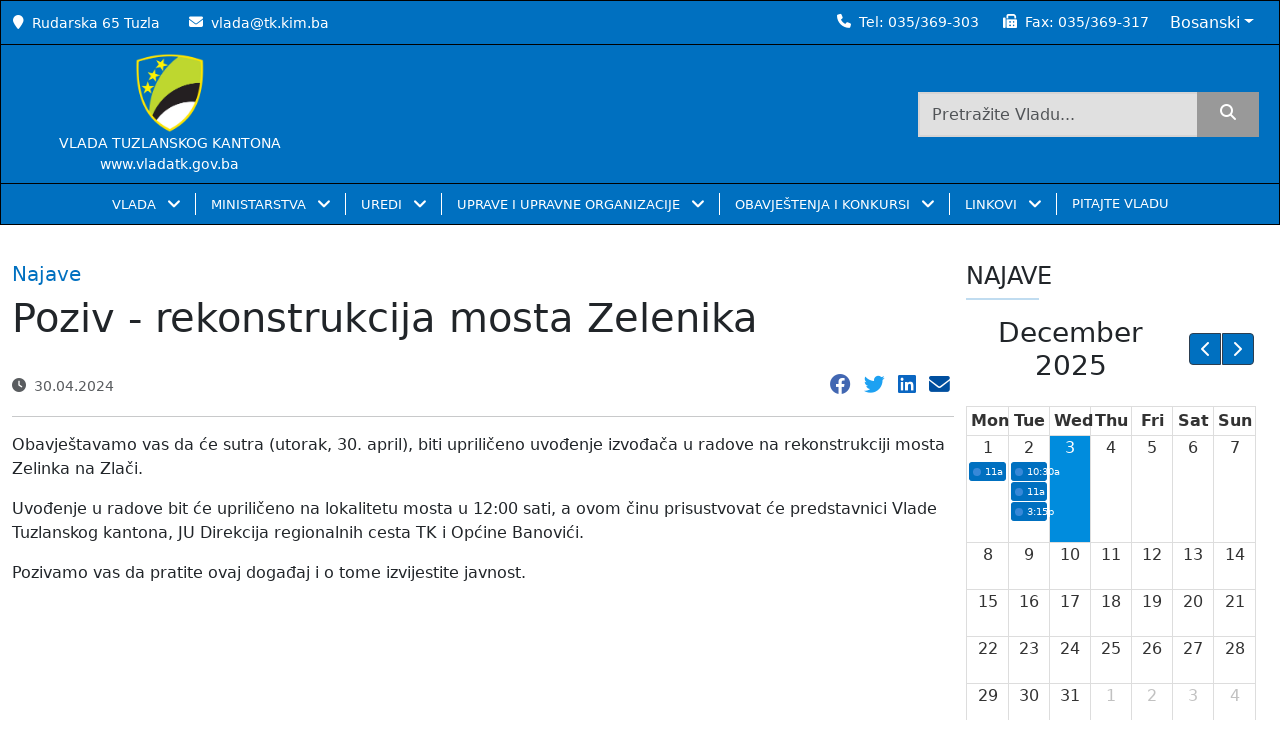

--- FILE ---
content_type: text/html; charset=UTF-8
request_url: https://www.tk.gov.ba/clanak/poziv-rekonstrukcija-mosta-zelenika
body_size: 11477
content:
<!DOCTYPE html>
<html lang="ba">


<head>
    <meta charset="utf-8">
    <meta name="viewport" content="width=device-width, initial-scale=1">
    <meta name="csrf-token" content="ED6Z3IHx7nYcbwd9qPG2uJi1gwCVe6bDhX5A4vbe">
            <title>Poziv - rekonstrukcija mosta Zelenika | Vlada Tuzlanskog Kantona</title>
    <meta name="description" content="Obavještavamo vas da će sutra (utorak, 30. april), biti upriličeno uvođenje izvođača u radove na rekonstrukciji mosta Zelinka na Zlači. 
Uvođe" />

    <link href="/apple-touch-icon.png" rel="apple-touch-icon" sizes="180x180">
    <link type="image/png" href="/favicon-32x32.png" rel="icon" sizes="32x32">
    <link type="image/png" href="/favicon-16x16.png" rel="icon" sizes="16x16">
    <link href="/site.webmanifest" rel="manifest">
    <link href="/safari-pinned-tab.svg" rel="mask-icon" color="#002d82">
    <meta name="msapplication-TileColor" content="#002d82">
    <meta name="theme-color" content="#ffffff">

    <meta name="robots" content="index, follow">
    <!-- Facebook Meta Tags -->
    <meta property="og:url" content="https://www.tk.gov.ba/clanak/poziv-rekonstrukcija-mosta-zelenika" />
    <meta property="og:type" content="website">
    <meta property="og:title" content="Poziv - rekonstrukcija mosta Zelenika | Vlada Tuzlanskog Kantona" />
    <meta property="og:description" content="Obavještavamo vas da će sutra (utorak, 30. april), biti upriličeno uvođenje izvođača u radove na rekonstrukciji mosta Zelinka na Zlači. 
Uvođe" />
    <meta property="og:image" content="https://www.tk.gov.ba/media/default.webp">

    <!-- Twitter Meta Tags -->
    <meta name="twitter:card" content="summary_large_image">
    <meta property="twitter:title" content="Poziv - rekonstrukcija mosta Zelenika | Vlada Tuzlanskog Kantona" />
    <meta property="twitter:description" content="Obavještavamo vas da će sutra (utorak, 30. april), biti upriličeno uvođenje izvođača u radove na rekonstrukciji mosta Zelinka na Zlači. 
Uvođe">
    <meta property="twitter:image" content="https://www.tk.gov.ba/media/default.webp">

            <meta name="author" property="og:author" content="Vlada Tuzlanskog Kantona">
                <meta name="publish_date" property="og:publish_date" content="2024-04-30 12:00:00">
        <!-- Google / Search Engine Tags -->
    <meta itemprop="name" content="Poziv - rekonstrukcija mosta Zelenika | Vlada Tuzlanskog Kantona">
    <meta itemprop="description" content="Obavještavamo vas da će sutra (utorak, 30. april), biti upriličeno uvođenje izvođača u radove na rekonstrukciji mosta Zelinka na Zlači. 
Uvođe">
    <meta itemprop="image" content="https://www.tk.gov.ba/media/default.webp">
    <!-- Project styles -->
    <link href="https://www.tk.gov.ba/css/bootstrap.min.css" rel="stylesheet" media="print" onload="this.media='all'" />
    
    
    
    <link href="https://www.tk.gov.ba/css/main.min.css" rel="stylesheet">
    <link href="https://www.tk.gov.ba/css/slick.css" media="print" onload="this.media='all'" rel="stylesheet" />
    <link href="https://www.tk.gov.ba/css/gallery.css" media="print" onload="this.media='all'" rel="stylesheet" />
    <link href="https://www.tk.gov.ba/css/slick-theme.css" media="print" onload="this.media='all'" rel="stylesheet" />
    <link href="https://www.tk.gov.ba/vendor/leftorcms/css/icons.css" rel="stylesheet" />
    <link href="https://www.tk.gov.ba/css/calendar.min.css" media="print" onload="this.media='all'" rel="stylesheet" />
    <link href="https://www.tk.gov.ba/css/custom-slick.min.css" media="print" onload="this.media='all'" rel="stylesheet" />
    <!-- End Project styles -->
            


</head>

<body>
    <!-- Project scripts -->
    <script src="https://www.tk.gov.ba/js/bootstrap.bundle.min.js" async="async"></script>
    <script type="text/javascript" src="https://www.tk.gov.ba/plugins/jquery/jquery.min.js"></script>
    <script src="https://www.tk.gov.ba/js/calendar.min.js"></script>
    <script src="https://www.tk.gov.ba/js/index.global.min.js"></script>
    <script src="https://www.tk.gov.ba/js/main.min.js" async="async"></script>
    <script src="https://www.tk.gov.ba/js/slick.min.js"></script>
    <!-- End Project scripts -->
    <div class="" style="">
    <div class="fixed-top cs-navbar px-0 fadeIn " style="z-index: 999;">
        <div class="top-bar gx-0 align-items-center d-none d-lg-flex"
            style="border: 1px solid black;height:inherit;background-color:#0070C0">
            <div class="container-xxl d-flex align-items-center">
                <div class="col-lg-6 text-start text-white px-0">
                    <small><i class="icon-location-pin me-2"></i>Rudarska 65 Tuzla</small>
                    <small class="ms-4"><i class="icon-envelope me-2"></i><a href="mailto:vlada@tk.kim.ba"
                            class="text-white">vlada@tk.kim.ba</a>
                    </small>
                </div>
                <div class="col-lg-6 text-end text-white px-0 d-flex align-items-center justify-content-end">
                    <small><i class="icon-phone me-2"></i>Tel: <a href="tel:035369303"
                            class="text-white">035/369-303</a></small>
                    <small class="ms-4"><i class="icon-fax me-2"></i>Fax:                        <a href="tel:035369317" class="text-white">035/369-317</a></small>

                    <div class="dropdown ms-2">
                        <button type="button" class="btn btn-primary dropdown-toggle" data-bs-toggle="dropdown">
                            Bosanski</button>
                        <ul class="dropdown-menu lang-menu">
                            <li><a class="dropdown-item"
                                    href="https://www.tk.gov.ba/lang/ba">Bosanski</a></li>
                            <li><a class="dropdown-item"
                                    href="https://www.tk.gov.ba/lang/hr">Hrvatski</a></li>
                            <li><a class="dropdown-item"
                                    href="https://www.tk.gov.ba/lang/sr">Српски</a></li>
                        </ul>
                    </div>
                </div>
            </div>
        </div>
        <div class="gx-0 align-items-center d-none d-lg-flex"
            style="border: 1px solid black;height:inherit;border-top:none;background-color:#0070C0">
            <div class="container-xxl d-flex align-items-center">
                <div class="col-md-3 text-start text-white px-0 py-2">
                    <div class="d-flex row text-center">
                        <a href="https://www.tk.gov.ba" class="navbar-brand ms-sm-4 ms-2 ms-lg-0">
                            <img src="https://www.tk.gov.ba/img/GRBTK.webp" alt="logo" height="80px" width="80px"
                                style="width: unset !important;">
                        </a>
                        <small style="font-weight:500">VLADA TUZLANSKOG KANTONA</small>
                        <small style="font-weight:500">www.vladatk.gov.ba</small>
                    </div>

                </div>
                <div class="col-lg-9 text-end text-white pe-2">
                    <div class="row height d-flex justify-content-end align-items-center">
                        <div class="col-md-6">
                            <form action="https://www.tk.gov.ba/search" method="get">
                                <div class="search d-flex justify-content-end">
                                    <input type="text" class="w-75 form-control rounded-0"
                                        placeholder="Pretražite Vladu..." name="search">
                                    <button class="btn btn-primary rounded-0" type="submit" aria-label="search"> <i
                                            class="icon-magnifying-glass"></i>
                                    </button>
                                </div>
                                                            </form>
                        </div>
                    </div>
                </div>
            </div>
        </div>
        <nav class="navbar navbar-expand-lg navbar-light p-0 fadeIn shift "
            style="background-color:#0070C0;border:1px solid black;border-top:none">
            <div class="container-xxl col-12 col-xl-auto d-flex gx-0" id="container-nav">
                <div class="d-flex justify-content-between align-items-center p-3 d-block d-lg-none col-12">
                    <div class="px-2">
                        <a href="https://www.tk.gov.ba">
                            <img src="https://www.tk.gov.ba/img/GRBTK.webp" alt="logo" height="50px" width="50px"
                                style="width: unset !important;">
                        </a>
                    </div>

                    <div>
                        <button class="navbar-toggler ms-auto me-2" type="button" data-bs-toggle="collapse"
                            data-bs-target="#navbarNav" aria-controls="navbarNav" aria-expanded="false"
                            aria-label="Toggle navigation">
                            <span class="navbar-toggler-icon"></span>
                        </button>
                    </div>
                </div>
                <div class="collapse navbar-collapse justify-content-between" id="navbarNav">
                    <a href="https://www.tk.gov.ba" class="navbar-logo">
                        <img src="https://www.tk.gov.ba/img/GRBTK.webp" alt="logo" height="80px" width="80px"
                            style="width: unset !important;" class="py-2 mx-2 d-none" id="logo-nav">
                    </a>
                                        <div class="d-flex justify-content-center d-block d-lg-none">
                        <div class="search-input w-75">
                            <div class="wrap">
                                <form action="https://www.tk.gov.ba/search" method="get">
                                    <div class="search">
                                        <input type="text" class="form-control searchTerm rounded-0"
                                            placeholder="Pretražite Vladu..." name="search">
                                        <button class="btn btn-primary searchButton rounded-0" type="submit"
                                            aria-label="search">
                                            <i class="icon-magnifying-glass"></i>
                                        </button>
                                    </div>
                                                                    </form>
                            </div>
                        </div>
                    </div>
                    <ul class="text-start navbar-nav p-3 px-0 p-lg-0">
                                                                                    <li class="nav-item dropdown">
                                    <a class="nav-link dropdown-toggle px-3 text-white" href="#"
                                        id="navbarDropdownVLADA" role="button"
                                        data-bs-toggle="dropdown" aria-expanded="false"
                                        aria-label="VLADA">
                                        VLADA
                                        
                                    </a>
                                    <ul class="dropdown-menu main-menu py-0 rounded-0 text-white ms-1 ms-lg-0 border-0"
                                        aria-label="navbarDropdown 0"
                                        style="background:#0070C0 !important">
                                                                                                                                    <li>
                                                    <a class="dropdown-item px-4 text-white"
                                                        target="_self" href="/o-vladi">
                                                        O VLADI</a>
                                                </li>
                                                                                                                                                                                <li>
                                                    <a class="dropdown-item px-4 text-white"
                                                        target="_self" href="/premijer">
                                                        PREMIJER KANTONA</a>
                                                </li>
                                                                                                                                                                                <li>
                                                    <a class="dropdown-item px-4 text-white"
                                                        target="_self" href="/clanovi-vlade">
                                                        ČLANOVI VLADE</a>
                                                </li>
                                                                                                                                                                                <li>
                                                    <a class="dropdown-item px-4 text-white"
                                                        target="_self" href="/program-rada-vlade">
                                                        BORBA PROTIV KORUPCIJE, PROGRAM RADA, IZVJEŠTAJI, AKCIONI PLANOVI, SMJERNICE I PROGRAMI</a>
                                                </li>
                                                                                                                                                                                <li>
                                                    <a class="dropdown-item px-4 text-white"
                                                        target="_self" href="/tijela-vlade">
                                                        RADNA TIJELA VLADE</a>
                                                </li>
                                                                                                                                                                                <li>
                                                    <a class="dropdown-item px-4 text-white"
                                                        target="_self" href="/kategorija/novosti-iz-vlade">
                                                        AKTIVNOSTI VLADE</a>
                                                </li>
                                                                                                                                                                                <li class="nav-item dropend">
                                                    <a class="dropdown-item dropdown-toggle px-4 text-white"
                                                        onclick="event.stopPropagation()"
                                                        id="dropdown06"
                                                        data-bs-toggle="dropdown" href="#">
                                                        SJEDNICE VLADE </a>
                                                    <ul class="dropdown-menu grandchild-menu ps-lg-0 ps-3 py-0 rounded-0 text-white border-0"
                                                        aria-label="navbarDropdown06"
                                                        aria-labelledby="dropdown06"
                                                        style="background:#0070C0;">
                                                                                                                    <li>
                                                                <a class="dropdown-item px-4 text-white"
                                                                    target="_self"
                                                                    href="/kategorija/informacije-sa-sjednica">INFORMACIJE SA SJEDNICA</a>
                                                            </li>
                                                                                                                    <li>
                                                                <a class="dropdown-item px-4 text-white"
                                                                    target="_self"
                                                                    href="/kategorija/sazivi-sjednica">SAZIVI SJEDNICA</a>
                                                            </li>
                                                                                                                    <li>
                                                                <a class="dropdown-item px-4 text-white"
                                                                    target="_self"
                                                                    href="/kategorija/odrzane-sjednice-i-odluke">ODRŽANE SJEDNICE I ODLUKE</a>
                                                            </li>
                                                                                                                    <li>
                                                                <a class="dropdown-item px-4 text-white"
                                                                    target="_self"
                                                                    href="/arhiva-sjednica-vlade-tk">ARHIVA SJEDNICA VLADE TK</a>
                                                            </li>
                                                                                                            </ul>
                                                </li>
                                                                                                                                                                                <li>
                                                    <a class="dropdown-item px-4 text-white"
                                                        target="_self" href="/budzet">
                                                        BUDŽET</a>
                                                </li>
                                                                                                                                                                                <li class="nav-item dropend">
                                                    <a class="dropdown-item dropdown-toggle px-4 text-white"
                                                        onclick="event.stopPropagation()"
                                                        id="dropdown08"
                                                        data-bs-toggle="dropdown" href="#">
                                                        POSLOVNIK, ZAKONI, UREDBE, JAVNE RASPRAVE O NACRTIMA I PRIJEDLOZIMA ZAKONA, SL. NOVINE I DOKUMENTI </a>
                                                    <ul class="dropdown-menu grandchild-menu ps-lg-0 ps-3 py-0 rounded-0 text-white border-0"
                                                        aria-label="navbarDropdown08"
                                                        aria-labelledby="dropdown08"
                                                        style="background:#0070C0;">
                                                                                                                    <li>
                                                                <a class="dropdown-item px-4 text-white"
                                                                    target="_self"
                                                                    href="/poslovnik-o-radu-vlade">POSLOVNIK O RADU VLADE</a>
                                                            </li>
                                                                                                                    <li>
                                                                <a class="dropdown-item px-4 text-white"
                                                                    target="_self"
                                                                    href="/zakoni-tk">ZAKONI I UREDBE</a>
                                                            </li>
                                                                                                                    <li>
                                                                <a class="dropdown-item px-4 text-white"
                                                                    target="_self"
                                                                    href="/nacrti-i-prijedlozi-zakona-tk">JAVNE RASPRAVE O NACRTIMA I PRIJEDLOZIMA ZAKONA</a>
                                                            </li>
                                                                                                                    <li>
                                                                <a class="dropdown-item px-4 text-white"
                                                                    target="_self"
                                                                    href="/sluzbene-novine-tk">SLUŽBENE NOVINE</a>
                                                            </li>
                                                                                                                    <li>
                                                                <a class="dropdown-item px-4 text-white"
                                                                    target="_self"
                                                                    href="/odluka-o-metodologiji-izrade-i-donosenja-programa-rada-i-izvjestaja-o-radu-vlade-tk-ministarstava-samostalnih-kantonalnih-uprava-i-kantonalnih-upravnih-organizacija">ODLUKA O METODOLOGIJI IZRADE I DONOŠENJA PROGRAMA RADA I IZVJEŠTAJA O RADU VLADE TK, MINISTARSTAVA, SAMOSTALNIH KANTONALNIH UPRAVA I KANTONALNIH UPRAVNIH ORGANIZACIJA</a>
                                                            </li>
                                                                                                                    <li>
                                                                <a class="dropdown-item px-4 text-white"
                                                                    target="_self"
                                                                    href="/uputstvo-o-metodologiji-za-izradu-godišnjeg-plana-poslovanja-javnih-preduzeća-i-javnih-ustanova-TK">UPUTSTVO O METODOLOGIJI ZA IZRADU GODIŠNJEG PLANA POSLOVANJA JAVNIH PREDUZEĆA I JAVNIH USTANOVA TK</a>
                                                            </li>
                                                                                                                    <li>
                                                                <a class="dropdown-item px-4 text-white"
                                                                    target="_self"
                                                                    href="/tk-prostorni-plan">PROSTORNI PLAN TK</a>
                                                            </li>
                                                                                                                    <li>
                                                                <a class="dropdown-item px-4 text-white"
                                                                    target="_self"
                                                                    href="/prostorni-plan-fbih">PROSTORNI PLAN FBIH</a>
                                                            </li>
                                                                                                            </ul>
                                                </li>
                                                                                                                                                                                <li>
                                                    <a class="dropdown-item px-4 text-white"
                                                        target="_self" href="/strategija-borbe-protivkorupcije-2021-2024">
                                                        STRATEGIJA ZA BORBU PROTIVKORUPCIJE 2021 – 2024.</a>
                                                </li>
                                                                                                                                                                                <li>
                                                    <a class="dropdown-item px-4 text-white"
                                                        target="_self" href="/strategija-razvoja-tk-za-period-2021-2027">
                                                        STRATEGIJA RAZVOJA TK ZA PERIOD 2021. - 2027. GODINA</a>
                                                </li>
                                                                                                                                                                                <li>
                                                    <a class="dropdown-item px-4 text-white"
                                                        target="_self" href="/program-javnih-investicija-tuzlanskog-kantona">
                                                        PROGRAM JAVNIH INVESTICIJA TUZLANSKOG KANTONA</a>
                                                </li>
                                                                                                                                                                                <li>
                                                    <a class="dropdown-item px-4 text-white"
                                                        target="_self" href="/zakon-o-podsticajima-za-zaposljavanje-i-intervencijama-u-privrednim-subjektima">
                                                        PODSTICAJI U ZAPOŠLJAVAJU I INTERVENCIJE U PRIVREDNIM SUBJEKTIMA</a>
                                                </li>
                                                                                                                                                                                <li>
                                                    <a class="dropdown-item px-4 text-white"
                                                        target="_self" href="/interreg-ipa-prekogranicni-program-hrvatska-bosna-i-hercegovina-crna-gora-2014-2020">
                                                        INTERREG IPA PREKOGRANIČNI PROGRAM HRVATSKA - BOSNA I HERCEGOVINA - CRNA GORA 2014-2020</a>
                                                </li>
                                                                                                                                                                                <li>
                                                    <a class="dropdown-item px-4 text-white"
                                                        target="_self" href="/prethodni-sazivi">
                                                        PRETHODNI SAZIVI VLADA</a>
                                                </li>
                                                                                                                                                                                <li class="nav-item dropend">
                                                    <a class="dropdown-item dropdown-toggle px-4 text-white"
                                                        onclick="event.stopPropagation()"
                                                        id="dropdown015"
                                                        data-bs-toggle="dropdown" href="#">
                                                        PITANJA </a>
                                                    <ul class="dropdown-menu grandchild-menu ps-lg-0 ps-3 py-0 rounded-0 text-white border-0"
                                                        aria-label="navbarDropdown015"
                                                        aria-labelledby="dropdown015"
                                                        style="background:#0070C0;">
                                                                                                                    <li>
                                                                <a class="dropdown-item px-4 text-white"
                                                                    target="_self"
                                                                    href="/postavite-pitanje">POSTAVITE PITANJE</a>
                                                            </li>
                                                                                                                    <li>
                                                                <a class="dropdown-item px-4 text-white"
                                                                    target="_self"
                                                                    href="/odgovori-na-pitanja">ODGOVORI NA PITANJA</a>
                                                            </li>
                                                                                                            </ul>
                                                </li>
                                                                                                                        </ul>
                                </li>
                                                                                                                <li class="nav-item dropdown">
                                    <a class="nav-link dropdown-toggle px-3 text-white" href="#"
                                        id="navbarDropdownMINISTARSTVA" role="button"
                                        data-bs-toggle="dropdown" aria-expanded="false"
                                        aria-label="MINISTARSTVA">
                                        MINISTARSTVA
                                        
                                    </a>
                                    <ul class="dropdown-menu main-menu py-0 rounded-0 text-white ms-1 ms-lg-0 border-0"
                                        aria-label="navbarDropdown 1"
                                        style="background:#0070C0 !important">
                                                                                                                                    <li>
                                                    <a class="dropdown-item px-4 text-white"
                                                        target="_blank" href="https://muptk.ba">
                                                        MINISTARSTVO UNUTRAŠNJIH POSLOVA</a>
                                                </li>
                                                                                                                                                                                <li>
                                                    <a class="dropdown-item px-4 text-white"
                                                        target="_blank" href="https://minfintk.ba">
                                                        MINISTARSTVO FINANSIJA</a>
                                                </li>
                                                                                                                                                                                <li>
                                                    <a class="dropdown-item px-4 text-white"
                                                        target="_blank" href="https://mksmtk.gov.ba/">
                                                        MINISTARSTVO ZA KULTURU, SPORT I MLADE</a>
                                                </li>
                                                                                                                                                                                <li>
                                                    <a class="dropdown-item px-4 text-white"
                                                        target="_blank" href="https://montk.gov.ba/">
                                                        MINISTARSTVO OBRAZOVANJA I NAUKE</a>
                                                </li>
                                                                                                                                                                                <li>
                                                    <a class="dropdown-item px-4 text-white"
                                                        target="_blank" href="https://mpsvtk.gov.ba/">
                                                        MINISTARSTVO POLJOPRIVREDE, ŠUMARSTVA I VODOPRIVREDE</a>
                                                </li>
                                                                                                                                                                                <li>
                                                    <a class="dropdown-item px-4 text-white"
                                                        target="_blank" href="https://mpuzotk.gov.ba/">
                                                        MINISTARSTVO PROSTORNOG UREĐENJA I ZAŠTITE OKOLICE</a>
                                                </li>
                                                                                                                                                                                <li>
                                                    <a class="dropdown-item px-4 text-white"
                                                        target="_blank" href="https://mttstk.gov.ba/">
                                                        MINISTARSTVO TRGOVINE, TURIZMA I SAOBRAĆAJA</a>
                                                </li>
                                                                                                                                                                                <li>
                                                    <a class="dropdown-item px-4 text-white"
                                                        target="_blank" href="https://minputk.ba/">
                                                        MINISTARSTVO PRAVOSUĐA I UPRAVE</a>
                                                </li>
                                                                                                                                                                                <li>
                                                    <a class="dropdown-item px-4 text-white"
                                                        target="_blank" href="https://mbptk.ba/">
                                                        MINISTARSTVO ZA BORAČKA PITANJA</a>
                                                </li>
                                                                                                                                                                                <li>
                                                    <a class="dropdown-item px-4 text-white"
                                                        target="_blank" href="https://mptk.gov.ba/">
                                                        MINISTARSTVO PRIVREDE</a>
                                                </li>
                                                                                                                                                                                <li>
                                                    <a class="dropdown-item px-4 text-white"
                                                        target="_blank" href="https://mrspptk.gov.ba/">
                                                        MINISTARSTVO ZA RAD, SOCIJALNU POLITIKU I POVRATAK</a>
                                                </li>
                                                                                                                                                                                <li>
                                                    <a class="dropdown-item px-4 text-white"
                                                        target="_blank" href="https://mztk.ba/">
                                                        MINISTARSTVO ZDRAVSTVA</a>
                                                </li>
                                                                                                                        </ul>
                                </li>
                                                                                                                <li class="nav-item dropdown">
                                    <a class="nav-link dropdown-toggle px-3 text-white" href="#"
                                        id="navbarDropdownUREDI" role="button"
                                        data-bs-toggle="dropdown" aria-expanded="false"
                                        aria-label="UREDI">
                                        UREDI
                                        
                                    </a>
                                    <ul class="dropdown-menu main-menu py-0 rounded-0 text-white ms-1 ms-lg-0 border-0"
                                        aria-label="navbarDropdown 2"
                                        style="background:#0070C0 !important">
                                                                                                                                    <li>
                                                    <a class="dropdown-item px-4 text-white"
                                                        target="_self" href="/ured-premijera">
                                                        URED PREMIJERA</a>
                                                </li>
                                                                                                                                                                                <li>
                                                    <a class="dropdown-item px-4 text-white"
                                                        target="_self" href="/ured-vlade">
                                                        URED VLADE</a>
                                                </li>
                                                                                                                                                                                <li>
                                                    <a class="dropdown-item px-4 text-white"
                                                        target="_self" href="/ured-za-zakonodavstvo">
                                                        URED ZA ZAKONODAVSTVO</a>
                                                </li>
                                                                                                                                                                                <li>
                                                    <a class="dropdown-item px-4 text-white"
                                                        target="_self" href="https://anticorruptk.ba">
                                                        URED ZA BORBU PROTIV KORUPCIJE I UPRAVLJANJE KVALITETOM</a>
                                                </li>
                                                                                                                                                                                <li>
                                                    <a class="dropdown-item px-4 text-white"
                                                        target="_self" href="/ured-za-zajednicke-poslove">
                                                        URED ZA ZAJEDNIČKE POSLOVE KANTONALNIH ORGANA</a>
                                                </li>
                                                                                                                        </ul>
                                </li>
                                                                                                                <li class="nav-item dropdown">
                                    <a class="nav-link dropdown-toggle px-3 text-white" href="#"
                                        id="navbarDropdownUPRAVE I UPRAVNE ORGANIZACIJE" role="button"
                                        data-bs-toggle="dropdown" aria-expanded="false"
                                        aria-label="UPRAVE I UPRAVNE ORGANIZACIJE">
                                        UPRAVE I UPRAVNE ORGANIZACIJE
                                        
                                    </a>
                                    <ul class="dropdown-menu main-menu py-0 rounded-0 text-white ms-1 ms-lg-0 border-0"
                                        aria-label="navbarDropdown 3"
                                        style="background:#0070C0 !important">
                                                                                                                                    <li class="nav-item dropend">
                                                    <a class="dropdown-item dropdown-toggle px-4 text-white"
                                                        onclick="event.stopPropagation()"
                                                        id="dropdown30"
                                                        data-bs-toggle="dropdown" href="#">
                                                        SAMOSTALNE UPRAVE </a>
                                                    <ul class="dropdown-menu grandchild-menu ps-lg-0 ps-3 py-0 rounded-0 text-white border-0"
                                                        aria-label="navbarDropdown30"
                                                        aria-labelledby="dropdown30"
                                                        style="background:#0070C0;">
                                                                                                                    <li>
                                                                <a class="dropdown-item px-4 text-white"
                                                                    target="_self"
                                                                    href="/kantonalna-uprava-civilne-zastite">KANTONALNA UPRAVA CIVILNE ZAŠTITE</a>
                                                            </li>
                                                                                                                    <li>
                                                                <a class="dropdown-item px-4 text-white"
                                                                    target="_self"
                                                                    href="/kantonalna-uprava-za-inspekcijske-poslove-tuzlanskog-kantona">KANTONALNA UPRAVA ZA INSPEKCIJSKE POSLOVE TUZLANSKOG KANTONA</a>
                                                            </li>
                                                                                                            </ul>
                                                </li>
                                                                                                                                                                                <li class="nav-item dropend">
                                                    <a class="dropdown-item dropdown-toggle px-4 text-white"
                                                        onclick="event.stopPropagation()"
                                                        id="dropdown31"
                                                        data-bs-toggle="dropdown" href="#">
                                                        SAMOSTALNE UPRAVNE ORGANIZACIJE </a>
                                                    <ul class="dropdown-menu grandchild-menu ps-lg-0 ps-3 py-0 rounded-0 text-white border-0"
                                                        aria-label="navbarDropdown31"
                                                        aria-labelledby="dropdown31"
                                                        style="background:#0070C0;">
                                                                                                                    <li>
                                                                <a class="dropdown-item px-4 text-white"
                                                                    target="_self"
                                                                    href="/kantonalni-zavod-za-pruzanje-pravne-pomoci">KANTONALNI ZAVOD ZA PRUŽANJE PRAVNE POMOĆI</a>
                                                            </li>
                                                                                                                    <li>
                                                                <a class="dropdown-item px-4 text-white"
                                                                    target="_self"
                                                                    href="/pedagoski-zavod">PEDAGOŠKI ZAVOD</a>
                                                            </li>
                                                                                                            </ul>
                                                </li>
                                                                                                                                                                                <li class="nav-item dropend">
                                                    <a class="dropdown-item dropdown-toggle px-4 text-white"
                                                        onclick="event.stopPropagation()"
                                                        id="dropdown32"
                                                        data-bs-toggle="dropdown" href="#">
                                                        SPECIJALIZIRANA ORGANIZACIJA </a>
                                                    <ul class="dropdown-menu grandchild-menu ps-lg-0 ps-3 py-0 rounded-0 text-white border-0"
                                                        aria-label="navbarDropdown32"
                                                        aria-labelledby="dropdown32"
                                                        style="background:#0070C0;">
                                                                                                                    <li>
                                                                <a class="dropdown-item px-4 text-white"
                                                                    target="_self"
                                                                    href="/kantonalna-agencija-za-privatizaciju">KANTONALNA AGENCIJA ZA PRIVATIZACIJU</a>
                                                            </li>
                                                                                                            </ul>
                                                </li>
                                                                                                                                                                                <li class="nav-item dropend">
                                                    <a class="dropdown-item dropdown-toggle px-4 text-white"
                                                        onclick="event.stopPropagation()"
                                                        id="dropdown33"
                                                        data-bs-toggle="dropdown" href="#">
                                                        UPRAVNE ORGANIZACIJE U SASTAVU MINISTARSTVA </a>
                                                    <ul class="dropdown-menu grandchild-menu ps-lg-0 ps-3 py-0 rounded-0 text-white border-0"
                                                        aria-label="navbarDropdown33"
                                                        aria-labelledby="dropdown33"
                                                        style="background:#0070C0;">
                                                                                                                    <li>
                                                                <a class="dropdown-item px-4 text-white"
                                                                    target="_self"
                                                                    href="/kantonalna-uprava-za-sumarstvo">KANTONALNA UPRAVA ZA ŠUMARSTVO</a>
                                                            </li>
                                                                                                                    <li>
                                                                <a class="dropdown-item px-4 text-white"
                                                                    target="_self"
                                                                    href="/poljoprivredni-zavod">POLJOPRIVREDNI ZAVOD</a>
                                                            </li>
                                                                                                                    <li>
                                                                <a class="dropdown-item px-4 text-white"
                                                                    target="_self"
                                                                    href="/zavod-za-prostorno-planiranje-i-urbanizam">ZAVOD ZA PROSTORNO PLANIRANJE I URBANIZAM</a>
                                                            </li>
                                                                                                                    <li>
                                                                <a class="dropdown-item px-4 text-white"
                                                                    target="_self"
                                                                    href="/kantonalna-direkcija-robnih-rezervi">KANTONALNA DIREKCIJA ROBNIH REZERVI</a>
                                                            </li>
                                                                                                            </ul>
                                                </li>
                                                                                                                                                                                <li class="nav-item dropend">
                                                    <a class="dropdown-item dropdown-toggle px-4 text-white"
                                                        onclick="event.stopPropagation()"
                                                        id="dropdown34"
                                                        data-bs-toggle="dropdown" href="#">
                                                        REGULATORNO TIJELO </a>
                                                    <ul class="dropdown-menu grandchild-menu ps-lg-0 ps-3 py-0 rounded-0 text-white border-0"
                                                        aria-label="navbarDropdown34"
                                                        aria-labelledby="dropdown34"
                                                        style="background:#0070C0;">
                                                                                                                    <li>
                                                                <a class="dropdown-item px-4 text-white"
                                                                    target="_self"
                                                                    href="/komisija-za-koncesije">KOMISIJA ZA KONCESIJE</a>
                                                            </li>
                                                                                                            </ul>
                                                </li>
                                                                                                                                                                                <li class="nav-item dropend">
                                                    <a class="dropdown-item dropdown-toggle px-4 text-white"
                                                        onclick="event.stopPropagation()"
                                                        id="dropdown35"
                                                        data-bs-toggle="dropdown" href="#">
                                                        POSEBAN ORGAN </a>
                                                    <ul class="dropdown-menu grandchild-menu ps-lg-0 ps-3 py-0 rounded-0 text-white border-0"
                                                        aria-label="navbarDropdown35"
                                                        aria-labelledby="dropdown35"
                                                        style="background:#0070C0;">
                                                                                                                    <li>
                                                                <a class="dropdown-item px-4 text-white"
                                                                    target="_self"
                                                                    href="/pravobraniteljstvo">PRAVOBRANITELJSTVO</a>
                                                            </li>
                                                                                                            </ul>
                                                </li>
                                                                                                                        </ul>
                                </li>
                                                                                                                <li class="nav-item dropdown">
                                    <a class="nav-link dropdown-toggle px-3 text-white" href="#"
                                        id="navbarDropdownOBAVJEŠTENJA I KONKURSI" role="button"
                                        data-bs-toggle="dropdown" aria-expanded="false"
                                        aria-label="OBAVJEŠTENJA I KONKURSI">
                                        OBAVJEŠTENJA I KONKURSI
                                        
                                    </a>
                                    <ul class="dropdown-menu main-menu py-0 rounded-0 text-white ms-1 ms-lg-0 border-0"
                                        aria-label="navbarDropdown 4"
                                        style="background:#0070C0 !important">
                                                                                                                                    <li>
                                                    <a class="dropdown-item px-4 text-white"
                                                        target="_self" href="/kategorija/konkursi-i-javni-pozivi">
                                                        KONKURSI I JAVNI POZIVI</a>
                                                </li>
                                                                                                                                                                                <li>
                                                    <a class="dropdown-item px-4 text-white"
                                                        target="_self" href="/kategorija/obavjestenja-i-rezultati">
                                                        OBAVJEŠTENJA I REZULTATI</a>
                                                </li>
                                                                                                                        </ul>
                                </li>
                                                                                                                <li class="nav-item dropdown">
                                    <a class="nav-link dropdown-toggle px-3 text-white" href="#"
                                        id="navbarDropdownLINKOVI" role="button"
                                        data-bs-toggle="dropdown" aria-expanded="false"
                                        aria-label="LINKOVI">
                                        LINKOVI
                                        
                                    </a>
                                    <ul class="dropdown-menu main-menu py-0 rounded-0 text-white ms-1 ms-lg-0 border-0"
                                        aria-label="navbarDropdown 5"
                                        style="background:#0070C0 !important">
                                                                                                                                    <li>
                                                    <a class="dropdown-item px-4 text-white"
                                                        target="_self" href="https://predsjednistvobih.ba">
                                                        PREDSJEDNIŠTVO BIH</a>
                                                </li>
                                                                                                                                                                                <li>
                                                    <a class="dropdown-item px-4 text-white"
                                                        target="_self" href="https://www.vijeceministara.gov.ba">
                                                        VIJEĆE MINISTARA BIH</a>
                                                </li>
                                                                                                                                                                                <li>
                                                    <a class="dropdown-item px-4 text-white"
                                                        target="_self" href="https://www.fbihvlada.gov.ba">
                                                        VLADA FBIH</a>
                                                </li>
                                                                                                                                                                                <li>
                                                    <a class="dropdown-item px-4 text-white"
                                                        target="_self" href="https://www.bdcentral.net/">
                                                        DISTRIKT BIH BRČKO</a>
                                                </li>
                                                                                                                                                                                <li class="nav-item dropend">
                                                    <a class="dropdown-item dropdown-toggle px-4 text-white"
                                                        onclick="event.stopPropagation()"
                                                        id="dropdown54"
                                                        data-bs-toggle="dropdown" href="#">
                                                        GRADOVI I OPĆINE TK </a>
                                                    <ul class="dropdown-menu grandchild-menu ps-lg-0 ps-3 py-0 rounded-0 text-white border-0"
                                                        aria-label="navbarDropdown54"
                                                        aria-labelledby="dropdown54"
                                                        style="background:#0070C0;">
                                                                                                                    <li>
                                                                <a class="dropdown-item px-4 text-white"
                                                                    target="_self"
                                                                    href="https://banovici.gov.ba">OPĆINA BANOVIĆI</a>
                                                            </li>
                                                                                                                    <li>
                                                                <a class="dropdown-item px-4 text-white"
                                                                    target="_self"
                                                                    href="https://opcinadobojistok.ba">OPĆINA DOBOJ ISTOK</a>
                                                            </li>
                                                                                                                    <li>
                                                                <a class="dropdown-item px-4 text-white"
                                                                    target="_self"
                                                                    href="https://gracanica.gov.ba">GRAD GRAČANICA</a>
                                                            </li>
                                                                                                                    <li>
                                                                <a class="dropdown-item px-4 text-white"
                                                                    target="_self"
                                                                    href="https://gradacac.ba">GRAD GRADAČAC</a>
                                                            </li>
                                                                                                                    <li>
                                                                <a class="dropdown-item px-4 text-white"
                                                                    target="_self"
                                                                    href="https://opcinacelic.ba">OPĆINA ČELIĆ</a>
                                                            </li>
                                                                                                                    <li>
                                                                <a class="dropdown-item px-4 text-white"
                                                                    target="_self"
                                                                    href="https://kalesija.ba">OPĆINA KALESIJA</a>
                                                            </li>
                                                                                                                    <li>
                                                                <a class="dropdown-item px-4 text-white"
                                                                    target="_self"
                                                                    href="https://kladanj.ba">OPĆINA KLADANJ</a>
                                                            </li>
                                                                                                                    <li>
                                                                <a class="dropdown-item px-4 text-white"
                                                                    target="_self"
                                                                    href="https://lukavac.ba">GRAD LUKAVAC</a>
                                                            </li>
                                                                                                                    <li>
                                                                <a class="dropdown-item px-4 text-white"
                                                                    target="_self"
                                                                    href="https://opcinasapna.ba">OPĆINA SAPNA</a>
                                                            </li>
                                                                                                                    <li>
                                                                <a class="dropdown-item px-4 text-white"
                                                                    target="_self"
                                                                    href="https://srebrenik.ba">GRAD SREBRENIK</a>
                                                            </li>
                                                                                                                    <li>
                                                                <a class="dropdown-item px-4 text-white"
                                                                    target="_self"
                                                                    href="https://teocak.gov.ba">OPĆINA TEOČAK</a>
                                                            </li>
                                                                                                                    <li>
                                                                <a class="dropdown-item px-4 text-white"
                                                                    target="_self"
                                                                    href="https://grad.tuzla.ba">GRAD TUZLA</a>
                                                            </li>
                                                                                                                    <li>
                                                                <a class="dropdown-item px-4 text-white"
                                                                    target="_self"
                                                                    href="https://gradzivinice.ba">GRAD ŽIVINICE</a>
                                                            </li>
                                                                                                            </ul>
                                                </li>
                                                                                                                                                                                <li>
                                                    <a class="dropdown-item px-4 text-white"
                                                        target="_self" href="https://www.kuiptk.ba">
                                                        KANTONALNA UPRAVA ZA INSPEKCIJSKE POSLOVE</a>
                                                </li>
                                                                                                                                                                                <li>
                                                    <a class="dropdown-item px-4 text-white"
                                                        target="_self" href="https://www.kucztk.com.ba">
                                                        KANTONALNA UPRAVA CIVILNE ZAŠTITE</a>
                                                </li>
                                                                                                                                                                                <li>
                                                    <a class="dropdown-item px-4 text-white"
                                                        target="_self" href="https://www.kpktz.ba">
                                                        KANTONALNA PRIVREDNA KOMORA TUZLA</a>
                                                </li>
                                                                                                                                                                                <li>
                                                    <a class="dropdown-item px-4 text-white"
                                                        target="_self" href="https://www.nerda.ba">
                                                        UDRUŽENJE ZA RAZVOJ N.E.R.D.A.</a>
                                                </li>
                                                                                                                                                                                <li>
                                                    <a class="dropdown-item px-4 text-white"
                                                        target="_self" href="https://www.poslodavcitk.com">
                                                        UDRUŽENJE POSLODAVACA TK</a>
                                                </li>
                                                                                                                                                                                <li>
                                                    <a class="dropdown-item px-4 text-white"
                                                        target="_self" href="https://tourism-tk.ba">
                                                        TURISTIČKA ZAJEDNICA TK</a>
                                                </li>
                                                                                                                                                                                <li>
                                                    <a class="dropdown-item px-4 text-white"
                                                        target="_self" href="https://www.fhmzbih.gov.ba">
                                                        FEDERALNI HIDROMETEOROLOŠKI ZAVOD</a>
                                                </li>
                                                                                                                                                                                <li>
                                                    <a class="dropdown-item px-4 text-white"
                                                        target="_blank" href="https://moj.bhtelecom.ba/imenik">
                                                        TELEFONSKI IMENIK</a>
                                                </li>
                                                                                                                        </ul>
                                </li>
                                                                                                                <li class="nav-item">
                                    <a class="nav-link px-3 text-white"
                                        href="/pitajte-vladu">PITAJTE VLADU</a>
                                </li>
                                                                        </ul>
                    <div class="dropdown d-block d-lg-none my-2 ps-1">
                        <button type="button" class="btn btn-primary dropdown-toggle" data-bs-toggle="dropdown">
                            Bosanski</button>
                        <ul class="dropdown-menu lang-menu">
                            <li><a class="dropdown-item text-white"
                                    href="https://www.tk.gov.ba/lang/ba">Bosanski</a></li>
                            <li><a class="dropdown-item text-white"
                                    href="https://www.tk.gov.ba/lang/hr">Hrvatski</a></li>
                            <li><a class="dropdown-item text-white"
                                    href="https://www.tk.gov.ba/lang/sr">Српски</a></li>
                        </ul>
                    </div>
                </div>
            </div>
        </nav>

    </div>
</div>
    <div>
        <div class="container-xxl col-12 d-flex row mx-auto mt-3">
            <article class="col-12 col-lg-9 px-0">
                <div class="padding-left padding-right py-3 ">
                    <a href="https://www.tk.gov.ba/kategorija/najave">
                        <h5 class="text-primary">Najave</h5>
                    </a>
                    <h1>Poziv - rekonstrukcija mosta Zelenika</h1>
                    <h5 class="padding-left ms-sm-3 pb-3">
                        </h5>
                    <div class="row my-2">
                        <div class="col-6">
                            <small class="text-muted"><i
                                    class="icon-clock me-2"></i>30.04.2024</small>
                        </div>
                        <div class=" text-end col-6">
                            <a href="http://www.facebook.com/sharer.php?u=https://www.tk.gov.ba/clanak/poziv-rekonstrukcija-mosta-zelenika" target="_blank"><i
                                    class="icon-facebook mx-1" style="font-size: 1.3rem; color: #4267B2"></i></a>
                            <a href="http://twitter.com/share?text=&url=https://www.tk.gov.ba/clanak/poziv-rekonstrukcija-mosta-zelenika" target="_blank"><i
                                    class="icon-twitter mx-1" style="font-size: 1.3rem; color: #1DA1F2"></i></a>
                            <a href="http://www.linkedin.com/shareArticle?mini=true&url=https://www.tk.gov.ba/clanak/poziv-rekonstrukcija-mosta-zelenika"
                                target="_blank"><i class="icon-linkedin mx-1"
                                    style="font-size: 1.3rem; color: #0A66C2"></i></a>
                            <a href="mailto:?subject=Poziv - rekonstrukcija mosta Zelenika&amp;body=Obavještavamo vas da će sutra (utorak, 30. april), biti upriličeno uvođenje izvođača u radove na rekonstrukciji mosta Zelinka na Zlači. 
Uvođe"><i
                                    class="icon-envelope mx-1" style="font-size: 1.3rem; color: #004f9f"></i></a>
                        </div>
                        
                    </div>
                    <hr class="w-100">
                    <p>Obavje&scaron;tavamo vas da će sutra (utorak, 30. april), biti upriličeno uvođenje izvođača u radove na rekonstrukciji mosta Zelinka na Zlači.&nbsp;</p>
<p>Uvođenje u radove bit će upriličeno na lokalitetu mosta u 12:00 sati, a ovom činu prisustvovat će predstavnici Vlade Tuzlanskog kantona, JU Direkcija regionalnih cesta TK i Općine Banovići.&nbsp;</p>
<p>Pozivamo vas da pratite ovaj događaj i o tome izvijestite javnost.&nbsp;</p>
                    <div class="modal fade" id="galleryModal" tabindex="-1" aria-labelledby="galleryModalLabel"
                        aria-hidden="true">
                        <button type="button" class="btn-close btn-close-white close" aria-label="Close"
                            data-bs-dismiss="modal"></button>
                        <div class="img-zoom-controls d-none d-lg-block">
                            <button type="button" class="btn btn-outline-primary btn-zoom-in"><i
                                    class="icon-magnifying-glass-plus"></i></button>
                            <button type="button" class="btn btn-outline-primary btn-zoom-out"><i
                                    class="icon-magnifying-glass-minus"></i></button>
                            <button type="button" class="btn btn-outline-primary btn-zoom-reset"><i
                                    class="icon-arrow-rotate-right"></i></button>
                        </div>
                        <div class="modal-dialog modal-xl">
                            <div class="modal-content bg-transparent">
                                <div class="modal-body">
                                    <div class="col-12">
                                        <div class="slider slider-for mb-3 image-container">

                                        </div>
                                        <div class="slider slider-nav">

                                        </div>
                                    </div>
                                </div>
                            </div>
                        </div>
                    </div>
                </div>
            </article>
            <div class="col-12 col-lg-3">
                <div class="">
    <div>
        <h4 class="text-start text-dark text-uppercase mt-3">Najave</h4>
        <hr class="border-top border-primary border-2 mt-0 w-25">
    </div>
    <div>
                    </div>
    <div id='calendar'></div>
    <div class="py-3">
                    <ul class="list-group list-group-flush gap-1">
                                    <li class="list-group-item bg-primary text-uppercase p-0"><a href="http://monitoringzrakatk.info/"
                            class="text-white d-flex px-3 py-2 align-items-center"><i
                                class="icon-triangle-exclamation me-2"></i>KVALITET ZRAKA</a></li>
                                    <li class="list-group-item bg-primary text-uppercase p-0"><a href="/registar-administrativnih-postupaka-tk"
                            class="text-white d-flex px-3 py-2 align-items-center"><i
                                class="icon-boxes-stacked me-2"></i>E-REGISTAR</a></li>
                                    <li class="list-group-item bg-primary text-uppercase p-0"><a href="/budzet"
                            class="text-white d-flex px-3 py-2 align-items-center"><i
                                class="icon-money-bill-11 me-2"></i>BUDŽET</a></li>
                                    <li class="list-group-item bg-primary text-uppercase p-0"><a href="/media/dokumenti/poticaji/Lista_investicionih_poticaja_01.01.2022_31.12.2022.docx"
                            class="text-white d-flex px-3 py-2 align-items-center"><i
                                class="icon-boxes-stacked me-2"></i>REGISTAR POTICAJA</a></li>
                            </ul>
            </div>
</div>
            </div>
        </div>
    </div>
    <footer>
    <div class="" style="background-color:#0070C0">
        <div class="container">
            <div class="row pt-5">
                <div class="d-flex col-12 flex-column flex-lg-row">
                    <div class="col-lg-4 col-sm-12 pb-5">
                        <p class="h5 text-white mb-4"> KONTAKT</p>
                        <div class="d-flex text-white mt-3 align-items-center">
                            <div class=""><i class="icon-phone me-2"></i><a href="tel:035369307"
                                    class="text-white">035/369-307</a></div>
                        </div>
                        <div class="d-flex text-white mt-3 align-items-center">
                            <div class=""><i class="icon-fax me-2"></i><a href="tel:035369317"
                                    class="text-white">035/369-317</a></div>
                        </div>
                        <div class="d-flex text-white mt-3 align-items-center">
                            <div class=""><i class="icon-envelope me-2"></i><a href="mailto:vlada@tk.kim.ba"
                                    class="text-white">vlada@tk.kim.ba</a></div>
                        </div>
                        <div class="d-flex mt-3 text-white">
                            <div class="d-flex mt-1"><i class="icon-location-pin me-2"></i></div>
                            <div class="row">
                                <div class="">Rudarska 65,</div>
                                <div class="">75000 Tuzla</div>
                                <div class="">Bosna i Hercegovina</div>
                            </div>
                        </div>
                    </div>
                    <div class="col-lg-8 col-sm-12 pb-5">
                        <p class="h5 text-white mb-4 text-center">
                            NAŠA LOKACIJA </p>
                        <div class="d-flex text-center mt-3 align-items-center">
                            <iframe title="mapFrame"
                                src="https://www.google.com/maps/embed?pb=!1m14!1m8!1m3!1d2843.9376557643263!2d18.64959859468995!3d44.53690906493555!3m2!1i1024!2i768!4f13.1!3m3!1m2!1s0x475ead0f2467024d%3A0x12708fb2ef510d6e!2sVlada%20Tuzlanskog%20kantona!5e0!3m2!1sbs!2sba!4v1685355940956!5m2!1sbs!2sba"
                                width="1000" height="350" style="border:0;" allowfullscreen="" loading="lazy"
                                referrerpolicy="no-referrer-when-downgrade"></iframe>
                        </div>
                    </div>
                </div>
            </div>
        </div>
        <button type="button" class="btn-lg-square rounded-circle border-0" id="btn-back-to-top"><i
                class="icon-arrow-up text-white"></i></button>
    </div>
    <div class="footer-color py-4 text-center">
        <div class="container">
            <div class="col-12">
                <i class="icon-asatc text-white"></i>
                <small class="text-white">Copyright © 2025 Vlada Tuzlanskog Kantona | Web
                    development by <a href="https://leftor.com/" class="fw-bold text-white"
                        target="_blank">Leftor</a></small>
            </div>
        </div>
    </div>

    </footer>
                <script src="https://www.tk.gov.ba/js/jquery-ui.js"></script>
        <script>
            const article = $('article');
            let article_content = article.html();
            const webgallery_index = article_content.indexOf('{webgallery}');
            const webgallery_index_end = article_content.indexOf('{/webgallery}');
            const all_images = getIndicesOf('<img', article_content);
            let images_count = 0;
            const imageGallery = $(`<div class="image-gallery py-5 row"><h1>Galerija</h1></div>`);
            all_images.forEach(element => {
                if (element < webgallery_index || element > webgallery_index_end) {
                    // 
                } else {
                    const endOfImg = article_content.indexOf('>', element);
                    const img = article_content.substring(element, endOfImg + 1);
                    imageGallery.append(`<div class="col-lg-4 col-md-6 col-12 px-2">${img}</div>`);
                    images_count++;
                }
            });
            const before_gallery_content = article_content.substring(0, webgallery_index);
            const after_gallery_content = article_content.substring(webgallery_index_end + 13, article_content.length);
            article_content = before_gallery_content.concat(after_gallery_content);
            article.html(article_content);
            if (images_count) {
                article.append(imageGallery);
                imageGallery.find('img').attr('width', '100%');
                imageGallery.find('img').attr('height', '100%');
            }

            $(document).ready(function() {
                $('.gallery-image').first().unwrap();
            });

            function getIndicesOf(searchStr, str, caseSensitive) {
                var searchStrLen = searchStr.length;
                if (searchStrLen == 0) {
                    return [];
                }
                var startIndex = 0,
                    index, indices = [];
                if (!caseSensitive) {
                    str = str.toLowerCase();
                    searchStr = searchStr.toLowerCase();
                }
                while ((index = str.indexOf(searchStr, startIndex)) > -1) {
                    indices.push(index);
                    startIndex = index + searchStrLen;
                }
                return indices;
            }
        </script>


        <script>
            function initGallerySlickSlider() {
                $('.slider-for').slick({
                    slidesToShow: 1,
                    slidesToScroll: 1,
                    arrows: true,
                    fade: true,
                    draggable: false,
                    asNavFor: '.slider-nav',
                    responsive: [{
                        breakpoint: 991,
                        settings: {
                            swipe: false,
                        },
                    }, {
                        breakpoint: 768,
                        settings: {
                            swipe: false,
                            // arrows: false,
                        }
                    }, ]
                });
                $('.slider-nav').slick({
                    slidesToShow: numberOfImagesInSlider > 5 ? 5 : numberOfImagesInSlider,
                    slidesToScroll: 1,
                    asNavFor: '.slider-for',
                    arrows: false,
                    centerMode: false,
                    focusOnSelect: true,
                    draggable: true,
                    responsive: [{
                            breakpoint: 10000,
                            settings: {
                                slidesToShow: numberOfImagesInSlider > 5 ? 5 : 3,
                                slidesToScroll: 1,
                            }
                        }, {
                            breakpoint: 1200,
                            settings: {
                                slidesToShow: 4,
                                slidesToScroll: 1,
                            }
                        },
                        {
                            breakpoint: 500,
                            settings: {
                                slidesToShow: 3,
                                slidesToScroll: 1,
                            }
                        },
                        {
                            breakpoint: 420,
                            settings: {
                                slidesToShow: 2,
                                slidesToScroll: 1,
                            }
                        }
                    ]
                });
            }
            $(".gallery-image").on("click", function() {
                const clickedImage = $(this);
                const path = clickedImage.attr('data-path');

                $('#galleryModal').modal("show");

                $(".image-zoom").each(function() {
                    const active_img = $(this);
                    if (active_img.attr("defaultWidth")) {
                        active_img.width(active_img.attr("defaultWidth"));
                        active_img.height("auto");
                        active_img.css("inset", "0 auto auto 0");
                    }
                });


                let slickInterval = setInterval(() => {
                    if ($(".slick-active .image-zoom").hasClass("ui-draggable")) {
                        clearInterval(slickInterval);
                    } else {
                        initDraggable();
                    }
                }, 200);
            });
        </script>
        <script>
            $(".image-zoom").each(function() {
                const active_img = $(this);
                if (active_img.attr("defaultWidth")) {
                    active_img.width(active_img.attr("defaultWidth"));
                    active_img.height("auto");
                    active_img.css("inset", "0 auto auto 0");
                }
            });

            $("#galleryModal").keydown(function(e) {
                if (e.keyCode == 39) {
                    $('.slick-next').click();
                } else if (e.keyCode == 37) {
                    $('.slick-prev').click();
                }
            });
            let numberOfImagesInSlider = 0;
            $('article').find('img').each(function(index) {
                numberOfImagesInSlider++;
                if (!index) {
                    $(this).addClass("first-image");
                    $(this).attr("id", "first-image");
                }
                const randomId = index + 1 + '' + Math.floor(Math.random() * (100));;
                $('.slider-for').append(`<img class="h-auto image-zoom" data-id="${randomId}"
                             src="${$(this).attr('src')}" alt="gallery image" height="500px"
                             width="500px">`);
                $('.slider-nav').append(
                    `<img class="gallery_image" 
                             src="${$(this).attr('src')}" alt="gallery image" style="height: 7rem !important; cursor: pointer; object-fit: cover;">`
                );
                $(this).css('cursor', 'pointer');
                $(this).on('click', function() {
                    $('#galleryModal').modal("show");
                    let timeOutTime = 0;
                    if (!window.gallerySlideInit) {
                        timeOutTime = 300;
                    }
                    setTimeout(() => {
                        if (!window.gallerySlideInit) {
                            initGallerySlickSlider();
                            window.gallerySlideInit = true;
                        }
                        const slideImg = $(`.slider-for img[data-id="${randomId}"]`).first();
                        const slideImgParent = slideImg.parent().parent();
                        const slideNum = slideImgParent.attr("data-slick-index");
                        $('.slider-for').slick('slickGoTo', slideNum);
                        $('.slider-nav').slick('slickGoTo', slideNum);
                        // $('.slick-next').click();
                    }, timeOutTime);
                });
            });
        </script>
        <script>
            $(document).ready(function() {

                $('body').on('click', '.btn-zoom-in, .btn-zoom-out, .btn-zoom-reset', function(e) {
                    const active_img = $('.slick-active').find('.image-zoom');

                    const img_parent = $(active_img).parent();
                    if (!active_img.attr("zoomed")) {
                        active_img.attr("defaultWidth", active_img.width());
                        active_img.attr("defaultHeight", active_img.height());
                        active_img.removeClass("h-auto");
                    }
                    // const defaultHeight = 
                    const img_width = active_img.width();
                    let zoomAmount = 100;
                    if ($(this).hasClass("btn-zoom-out")) {
                        zoomAmount = zoomAmount * -1;
                    }

                    let new_width = img_width + zoomAmount;
                    if (new_width <= active_img.attr("defaultWidth")) {
                        new_width = active_img.attr("defaultWidth");
                    }
                    if ($(this).hasClass('btn-zoom-reset')) {
                        if (active_img.attr("defaultWidth")) {
                            new_width = active_img.attr("defaultWidth");
                        }
                    }
                    active_img.width(new_width);
                    active_img.height("auto");
                    active_img.attr("zoomed", true);
                    img_parent.height(active_img.attr("defaultHeight"));

                    const parent_rect = img_parent[0].getBoundingClientRect();
                    const img_rect = active_img[0].getBoundingClientRect();
                    if (parent_rect.right > img_rect.right) {
                        const old_left = active_img.css("left");
                        const new_left = parseInt(old_left) + (parseInt(parent_rect.right) - parseInt(img_rect
                            .right));
                        active_img.css("left", new_left);
                    }
                    if (parent_rect.bottom > img_rect.bottom) {
                        const old_top = active_img.css("top");
                        const new_top = parseInt(old_top) + (parseInt(parent_rect.bottom) - parseInt(img_rect
                            .bottom));
                        active_img.css("top", new_top);
                    }
                });

                $('.slider-for').on('afterChange', function(event, slick, currentSlide, nextSlide) {
                    $(".image-zoom").each(function() {
                        const active_img = $(this);
                        if (active_img.attr("defaultWidth")) {
                            active_img.width(active_img.attr("defaultWidth"));
                            active_img.height("auto");
                            active_img.css("inset", "0 auto auto 0");
                        }

                        if ($(this).data("ui-draggable")) {
                            $(this).draggable("destroy");
                        }

                    });
                    initDraggable();
                });
            });


            function initDraggable() {
                if (window.innerWidth <= 991) {
                    return;
                }
                const draggable = $(".slick-active .image-zoom").draggable({
                    stop: function() {},
                    drag: function(e, ui) {
                        const active_img = $('.slick-active').find('.image-zoom');
                        const img_parent = $(active_img).parent();

                        let img_width = active_img.width();
                        let parent_width = img_parent.width();
                        let new_img_width = parent_width - img_width;

                        let img_height = active_img.height();
                        let parent_height = img_parent.height();
                        let new_img_height = parent_height - img_height;
                        if (ui.position.left > 0) {
                            ui.position.left = 0;
                        }
                        if (ui.position.left < new_img_width) {
                            ui.position.left = new_img_width;
                        }

                        if (ui.position.top > 0) {
                            ui.position.top = 0;
                        }
                        if (ui.position.top < new_img_height) {
                            ui.position.top = new_img_height;
                        }
                    }
                });
            }
        </script>
        <script>
        $(document).on('click', '.navbar-nav .dropdown-menu', function(e) {
            console.log(e);
            // e.stopPropagation();
            e.stopImmediatePropagation();
        });

        $('#navbarNav').on('hide.bs.collapse', function() {
            $('body').css("max-height", "unset");
            $('body').css("overflow", "auto");
            $('.cs-navbar').css("height", "unset");
        });
        $('#navbarNav').on('show.bs.collapse', function() {
            $('body').css("max-height", "100vh");
            $('body').css("overflow", "hidden");
            $('.cs-navbar').css("height", "100vh");
        });
    </script>
    <script>
        var locale = "ba";
    </script>
        <script>
            var btn = $('#btn-back-to-top');

            $(window).scroll(function() {
                if ($(window).scrollTop() > 100) {
                    btn.addClass('show');
                } else {
                    btn.removeClass('show');
                }
            });

            btn.on('click', function(e) {
                e.preventDefault();
                $('html, body').animate({
                    scrollTop: 0
                }, '100');
            });
        </script>
    </body>

</html>


--- FILE ---
content_type: text/css
request_url: https://www.tk.gov.ba/css/main.min.css
body_size: 1815
content:
body{padding-top:230px;min-height:100vh}a{text-decoration:none!important}.fc-daygrid-day-number{color:#333!important}.fc-col-header-cell-cushion{color:#333!important}li{list-style:none!important}.fourth-section li{list-style:square!important;color:#da1817}.navbar-light .navbar-nav .nav-link a:hover:after{color:#fff}.top-bar{height:45px!important;border-bottom:1px solid rgba(48,71,156,.07)}.navbar .dropdown-toggle::after{border:none;content:"\ed61";font-family:icomoon;font-weight:900;font-size:small;vertical-align:initial;margin-left:8px}@media (max-width:992px){.navbar .dropdown-toggle::after{position:absolute;right:auto}}.navbar .navbar-nav .nav-link{padding:10px 15px;color:var(--tertiary);font-weight:500;outline:0}.navbar .navbar-nav .nav-link.active,.navbar .navbar-nav .nav-link:hover{color:#fff!important}.navbar-nav li.nav-item:hover>.nav-link{background-color:#0c8ce7}.dropdown-menu .dropdown-item:hover{color:#fff}.lang-menu .dropdown-item:hover{background-color:#0c8ce7!important}.navbar-nav li.nav-item.active>.nav-link{background-color:#0c8ce7}.dropdown-menu .dropdown-item.active{color:#fff;background-color:#0c8ce7}.navbar .nav-item:hover>.dropdown-menu{transform:rotateX(0);visibility:visible;transition:.5s;opacity:1;--bs-dropdown-link-hover-bg:none}.cs-navbar{transition:.3s}.search{position:relative}.search input{height:45px;border:2px solid #d6d4d4;background:#e0e0e0}.search input:focus{border:2px solid #999!important}.search button{position:absolute;top:0;right:0;height:45px;width:62px;background:#999;border:none;border-radius:20px}.section-height .carousel-indicators [data-bs-target]{border-top:10px solid #0070c0!important;border-radius:5px!important;box-sizing:border-box!important;border-bottom:none!important}.section-height .carousel-indicators{bottom:-50px!important}.bg-gray{background-color:#e7e7e7}li{list-style:square}.footer-color{background-color:#666}.list-group-item:hover{background-color:#008cdd;cursor:pointer;font-weight:500}#btn-back-to-top{display:inline-block;background-color:#008cdd;width:50px;height:50px;text-align:center;border-radius:4px;position:fixed;bottom:30px;right:30px;transition:background-color .3s,opacity .5s,visibility .5s;opacity:0;visibility:hidden;z-index:1000}#btn-back-to-top:hover{cursor:pointer;background-color:#bd9c55}#btn-back-to-top:active{background-color:#008cdd}#btn-back-to-top.show{opacity:1;visibility:visible}.fa-arrow-up:before{color:#fff}.darken-bg::before{content:"";display:block;position:absolute;left:0;right:0;height:20rem;background:rgba(0,0,0,.4);transition:all .2s linear}.darken-bg>div,.darken-bg>h2,.darken-bg>hr,.darken-bg>p,.darken-bg>span{position:relative}.first-section-slider .carousel-control-prev-icon{background-color:#0070c0}.first-section-slider .carousel-control-next-icon{background-color:#0070c0}.date-time-bottom{position:absolute!important;bottom:0!important;padding-bottom:10px!important;display:flex;align-items:center;margin-bottom:0!important;right:0}.second-section-card{height:18rem}.selected{background-color:#008cdd;color:#ffff}@media (min-width:992px) and (max-width:1300px){.second-section-card{height:20rem}}@media (min-width:500px){#btn-back-to-top{margin:30px}}@media(max-width:430px){#konkursi,#obavjestenja{width:100%}.first-section-image img{height:14rem;object-fit:cover}}@media(min-width:431px){#konkursi,#obavjestenja{width:50%}}@media screen and (max-width:430px){.first-section-slider .carousel-control-next,.first-section-slider .carousel-control-prev{height:14rem}}@media (min-width:431px) and (max-width:500px){.first-section-image img{height:18rem;object-fit:cover}.first-section-slider .carousel-control-next,.first-section-slider .carousel-control-prev{height:18rem}}@media (min-width:501px) and (max-width:600px){.first-section-image img{height:22rem;object-fit:cover}.first-section-slider .carousel-control-next,.first-section-slider .carousel-control-prev{height:22rem}}@media (min-width:601px) and (max-width:650px){.first-section-image img{height:24rem;object-fit:cover}.first-section-slider .carousel-control-next,.first-section-slider .carousel-control-prev{height:24rem}}@media (min-width:651px) and (max-width:700px){.first-section-image img{height:26rem;object-fit:cover}.first-section-slider .carousel-control-next,.first-section-slider .carousel-control-prev{height:26rem}}@media (min-width:701px) and (max-width:800px){.first-section-image img{height:30rem;object-fit:cover}.first-section-slider .carousel-control-next,.first-section-slider .carousel-control-prev{height:30rem}}@media (min-width:801px) and (max-width:991px){.first-section-image img{height:35rem;object-fit:cover}.first-section-slider .carousel-control-next,.first-section-slider .carousel-control-prev{height:35rem}}@media (max-width:991.98px){.cs-navbar{z-index:9999999!important;overflow-y:scroll!important}.navbar .navbar-nav{margin-top:10px;border-top:1px solid rgba(0,0,0,.07);border-bottom:1px solid rgba(0,0,0,.07);background:#0070c0}.lang-menu{background:#0c8ce7!important}.navbar .navbar-nav .nav-link{padding:10px 0}body{padding-top:82px}}.navbar-light .navbar-toggler{color:#fff!important}@media (min-width:992px){.grandchild-menu{left:100%;top:0!important;margin-left:0!important}.navbar-nav>.nav-item:nth-child(n+6) .grandchild-menu{right:100%!important;left:unset!important}.navbar-nav>.nav-item:not(:last-child){-webkit-box-shadow:10px 0 0 -9px #fff;-moz-box-shadow:10px 0 0 -9px #fff;box-shadow:10px 0 0 -9px #fff}.navbar .nav-item .dropdown-menu{display:block;visibility:hidden;top:100%;transform:rotateX(-75deg);transform-origin:0 0;transition:.5s;opacity:0}.first-section-slider:hover .first-icons{visibility:visible}.first-icons{visibility:hidden}.navbar .nav-item:hover>.dropdown-menu{transform:rotateX(0);visibility:visible;transition:.5s;opacity:1}}.fc .fc-daygrid-day.fc-day-today a{color:#fff!important}.section-height{height:unset!important}@media (min-width:992px) and (max-width:1130px){.first-section-image img{height:23rem!important;object-fit:cover}.first-section-slider{height:25rem!important}}@media screen and (min-width:1131px){.first-section-image img{height:20rem!important}.first-section-slider{height:21rem!important}}@media screen and (max-width:420px){.second-section-card{height:21rem}.second-section-card img{height:13rem!important;object-fit:cover}}@media (min-width:560px) and (max-width:660px){.second-section-card{height:22rem}.second-section-card img{height:13rem!important;object-fit:cover}}.navbar-logo{display:contents!important}@media screen and (max-width:800px){.first-image{width:100%;height:auto;margin-right:0!important;margin-left:0!important;margin-bottom:1rem!important}}@media screen and (min-width:800px){.first-image{margin-right:1rem!important}}.text-galerija{margin-top:1rem}@media screen and (max-width:550px){.dropdown-item{white-space:normal!important}}.navbar .navbar-nav .nav-link{font-size:15px!important}@media (min-width:992px) and (max-width:1300px){.navbar .navbar-nav .nav-link{font-size:13px!important}}.navbar .main-menu{width:30rem!important;margin-top:unset!important}@media (max-width:992px){.navbar .navbar-nav .dropdown-item,.navbar .navbar-nav .nav-link{font-size:15px!important}.navbar .main-menu{width:auto!important}}.navbar .grandchild-menu{width:20rem!important}@media (max-width:991px){.navbar .grandchild-menu{width:unset!important}}.dropdown-item{white-space:unset!important}@media (max-width:1600px){.navbar .dropdown:nth-last-child(-n+4) .main-menu{right:0;width:fit-content;left:unset}}.accordion-button-light-bg:not(.collapsed){background-color:var(--bs-light)!important}.fc-view-harness{height:374.074px!important}

--- FILE ---
content_type: text/css
request_url: https://www.tk.gov.ba/vendor/leftorcms/css/icons.css
body_size: 16457
content:
@font-face {
  font-family: 'icomoon';
  src:  url('fonts/icomoon.eot?o6f3wj');
  src:  url('fonts/icomoon.eot?o6f3wj#iefix') format('embedded-opentype'),
    url('fonts/icomoon.ttf?o6f3wj') format('truetype'),
    url('fonts/icomoon.woff?o6f3wj') format('woff'),
    url('fonts/icomoon.svg?o6f3wj#icomoon') format('svg');
  font-weight: normal;
  font-style: normal;
  font-display: block;
}

[class^="icon-"], [class*=" icon-"] {
  /* use !important to prevent issues with browser extensions that change fonts */
  font-family: 'icomoon' !important;
  speak: never;
  font-style: normal;
  font-weight: normal;
  font-variant: normal;
  text-transform: none;
  line-height: 1;

  /* Better Font Rendering =========== */
  -webkit-font-smoothing: antialiased;
  -moz-osx-font-smoothing: grayscale;
}

.icon-document-file-txt:before {
  content: "\f0e4";
}
.icon-svg:before {
  content: "\f0e5";
}
.icon-document-zip:before {
  content: "\f0e6";
}
.icon-document:before {
  content: "\f0e7";
}
.icon-document-file-docx:before {
  content: "\f0e8";
}
.icon-document-file-pdf:before {
  content: "\f0e9";
}
.icon-document-file-xlsx:before {
  content: "\f0ea";
}
.icon-document-file-xls:before {
  content: "\f0eb";
}
.icon-asaco-pdf:before {
  content: "\f0ec";
}
.icon-file-pdf2:before {
  content: "\f0ed";
}
.icon-virus:before {
  content: "\e900";
}
.icon-virus-covid:before {
  content: "\e901";
}
.icon-virus-covid-slash:before {
  content: "\e902";
}
.icon-viruses:before {
  content: "\e903";
}
.icon-virus-slash:before {
  content: "\e904";
}
.icon-voicemail:before {
  content: "\e905";
}
.icon-volcano:before {
  content: "\e906";
}
.icon-volleyball:before {
  content: "\e907";
}
.icon-volume-high:before {
  content: "\e908";
}
.icon-volume-low:before {
  content: "\e909";
}
.icon-volume-off:before {
  content: "\e90a";
}
.icon-volume-xmark:before {
  content: "\e90b";
}
.icon-vr-cardboard:before {
  content: "\e90c";
}
.icon-w:before {
  content: "\e90d";
}
.icon-walkie-talkie:before {
  content: "\e90e";
}
.icon-wallet:before {
  content: "\e90f";
}
.icon-wand-magic:before {
  content: "\e910";
}
.icon-wand-magic-sparkles:before {
  content: "\e911";
}
.icon-wand-sparkles:before {
  content: "\e912";
}
.icon-warehouse:before {
  content: "\e913";
}
.icon-water:before {
  content: "\e914";
}
.icon-water-ladder:before {
  content: "\e915";
}
.icon-wave-square:before {
  content: "\e916";
}
.icon-weight-hanging:before {
  content: "\e917";
}
.icon-weight-scale:before {
  content: "\e918";
}
.icon-wheat-awn:before {
  content: "\e919";
}
.icon-wheat-awn-circle-exclamation:before {
  content: "\e91a";
}
.icon-wheelchair:before {
  content: "\e91b";
}
.icon-wheelchair-move:before {
  content: "\e91c";
}
.icon-whiskey-glass:before {
  content: "\e91d";
}
.icon-wifi:before {
  content: "\e91e";
}
.icon-wind:before {
  content: "\e91f";
}
.icon-window-maximize:before {
  content: "\e920";
}
.icon-window-minimize:before {
  content: "\e921";
}
.icon-window-restore:before {
  content: "\e922";
}
.icon-wine-bottle:before {
  content: "\e923";
}
.icon-wine-glass:before {
  content: "\e924";
}
.icon-wine-glass-empty:before {
  content: "\e925";
}
.icon-won-sign:before {
  content: "\e926";
}
.icon-worm:before {
  content: "\e927";
}
.icon-wrench:before {
  content: "\e928";
}
.icon-x:before {
  content: "\e929";
}
.icon-xmark:before {
  content: "\e92a";
}
.icon-xmarks-lines:before {
  content: "\e92b";
}
.icon-x-ray:before {
  content: "\e92c";
}
.icon-y:before {
  content: "\e92d";
}
.icon-yen-sign:before {
  content: "\e92e";
}
.icon-yin-yang:before {
  content: "\e92f";
}
.icon-z:before {
  content: "\e930";
}
.icon-truck:before {
  content: "\e931";
}
.icon-tty:before {
  content: "\e932";
}
.icon-turkish-lira-sign:before {
  content: "\e933";
}
.icon-turn-down:before {
  content: "\e934";
}
.icon-turn-up:before {
  content: "\e935";
}
.icon-tv:before {
  content: "\e936";
}
.icon-u:before {
  content: "\e937";
}
.icon-umbrella:before {
  content: "\e938";
}
.icon-umbrella-beach:before {
  content: "\e939";
}
.icon-underline:before {
  content: "\e93a";
}
.icon-universal-access:before {
  content: "\e93b";
}
.icon-unlock:before {
  content: "\e93c";
}
.icon-unlock-keyhole:before {
  content: "\e93d";
}
.icon-up-down:before {
  content: "\e93e";
}
.icon-up-down-left-right:before {
  content: "\e93f";
}
.icon-upload:before {
  content: "\e940";
}
.icon-up-long:before {
  content: "\e941";
}
.icon-up-right-and-down-left-from-center:before {
  content: "\e942";
}
.icon-up-right-from-square:before {
  content: "\e943";
}
.icon-user:before {
  content: "\e944";
}
.icon-user-astronaut:before {
  content: "\e945";
}
.icon-user-check:before {
  content: "\e946";
}
.icon-user-clock:before {
  content: "\e947";
}
.icon-user-doctor:before {
  content: "\e948";
}
.icon-user-gear:before {
  content: "\e949";
}
.icon-user-graduate:before {
  content: "\e94a";
}
.icon-user-group:before {
  content: "\e94b";
}
.icon-user-injured:before {
  content: "\e94c";
}
.icon-user-large:before {
  content: "\e94d";
}
.icon-user-large-slash:before {
  content: "\e94e";
}
.icon-user-lock:before {
  content: "\e94f";
}
.icon-user-minus:before {
  content: "\e950";
}
.icon-user-ninja:before {
  content: "\e951";
}
.icon-user-nurse:before {
  content: "\e952";
}
.icon-user-pen:before {
  content: "\e953";
}
.icon-user-plus:before {
  content: "\e954";
}
.icon-users:before {
  content: "\e955";
}
.icon-users-between-lines:before {
  content: "\e956";
}
.icon-user-secret:before {
  content: "\e957";
}
.icon-users-gear:before {
  content: "\e958";
}
.icon-user-shield:before {
  content: "\e959";
}
.icon-user-slash:before {
  content: "\e95a";
}
.icon-users-line:before {
  content: "\e95b";
}
.icon-users-rays:before {
  content: "\e95c";
}
.icon-users-rectangle:before {
  content: "\e95d";
}
.icon-users-slash:before {
  content: "\e95e";
}
.icon-users-viewfinder:before {
  content: "\e95f";
}
.icon-user-tag:before {
  content: "\e960";
}
.icon-user-tie:before {
  content: "\e961";
}
.icon-user-xmark:before {
  content: "\e962";
}
.icon-utensils:before {
  content: "\e963";
}
.icon-v:before {
  content: "\e964";
}
.icon-van-shuttle:before {
  content: "\e965";
}
.icon-vault:before {
  content: "\e966";
}
.icon-vector-square:before {
  content: "\e967";
}
.icon-venus:before {
  content: "\e968";
}
.icon-venus-double:before {
  content: "\e969";
}
.icon-venus-mars:before {
  content: "\e96a";
}
.icon-vest:before {
  content: "\e96b";
}
.icon-vest-patches:before {
  content: "\e96c";
}
.icon-vial:before {
  content: "\e96d";
}
.icon-vial-circle-check:before {
  content: "\e96e";
}
.icon-vials:before {
  content: "\e96f";
}
.icon-vial-virus:before {
  content: "\e970";
}
.icon-video:before {
  content: "\e971";
}
.icon-video-slash:before {
  content: "\e972";
}
.icon-vihara:before {
  content: "\e973";
}
.icon-temperature-arrow-down:before {
  content: "\e974";
}
.icon-temperature-arrow-up:before {
  content: "\e975";
}
.icon-temperature-empty:before {
  content: "\e976";
}
.icon-temperature-full:before {
  content: "\e977";
}
.icon-temperature-half:before {
  content: "\e978";
}
.icon-temperature-high:before {
  content: "\e979";
}
.icon-temperature-low:before {
  content: "\e97a";
}
.icon-temperature-quarter:before {
  content: "\e97b";
}
.icon-temperature-three-quarters:before {
  content: "\e97c";
}
.icon-tenge-sign:before {
  content: "\e97d";
}
.icon-tent:before {
  content: "\e97e";
}
.icon-tent-arrow-down-to-line:before {
  content: "\e97f";
}
.icon-tent-arrow-left-right:before {
  content: "\e980";
}
.icon-tent-arrows-down:before {
  content: "\e981";
}
.icon-tent-arrow-turn-left:before {
  content: "\e982";
}
.icon-tents:before {
  content: "\e983";
}
.icon-terminal:before {
  content: "\e984";
}
.icon-text-height:before {
  content: "\e985";
}
.icon-text-slash:before {
  content: "\e986";
}
.icon-text-width:before {
  content: "\e987";
}
.icon-thermometer:before {
  content: "\e988";
}
.icon-thumbs-down:before {
  content: "\e989";
}
.icon-thumbs-up:before {
  content: "\e98a";
}
.icon-thumbtack:before {
  content: "\e98b";
}
.icon-ticket:before {
  content: "\e98c";
}
.icon-ticket-simple:before {
  content: "\e98d";
}
.icon-timeline:before {
  content: "\e98e";
}
.icon-toggle-off:before {
  content: "\e98f";
}
.icon-toggle-on:before {
  content: "\e990";
}
.icon-toilet:before {
  content: "\e991";
}
.icon-toilet-paper:before {
  content: "\e992";
}
.icon-toilet-paper-slash:before {
  content: "\e993";
}
.icon-toilet-portable:before {
  content: "\e994";
}
.icon-toilets-portable:before {
  content: "\e995";
}
.icon-toolbox:before {
  content: "\e996";
}
.icon-tooth:before {
  content: "\e997";
}
.icon-torii-gate:before {
  content: "\e998";
}
.icon-tornado:before {
  content: "\e999";
}
.icon-tower-broadcast:before {
  content: "\e99a";
}
.icon-tower-cell:before {
  content: "\e99b";
}
.icon-tower-observation:before {
  content: "\e99c";
}
.icon-tractor:before {
  content: "\e99d";
}
.icon-trademark:before {
  content: "\e99e";
}
.icon-traffic-light:before {
  content: "\e99f";
}
.icon-trailer:before {
  content: "\e9a0";
}
.icon-train:before {
  content: "\e9a1";
}
.icon-train-subway:before {
  content: "\e9a2";
}
.icon-train-tram:before {
  content: "\e9a3";
}
.icon-transgender:before {
  content: "\e9a4";
}
.icon-trash:before {
  content: "\e9a5";
}
.icon-trash-arrow-up:before {
  content: "\e9a6";
}
.icon-trash-can:before {
  content: "\e9a7";
}
.icon-trash-can-arrow-up:before {
  content: "\e9a8";
}
.icon-tree:before {
  content: "\e9a9";
}
.icon-tree-city:before {
  content: "\e9aa";
}
.icon-triangle-exclamation:before {
  content: "\e9ab";
}
.icon-trophy:before {
  content: "\e9ac";
}
.icon-trowel:before {
  content: "\e9ad";
}
.icon-trowel-bricks:before {
  content: "\e9ae";
}
.icon-truck-arrow-right:before {
  content: "\e9af";
}
.icon-truck-droplet:before {
  content: "\e9b0";
}
.icon-truck-fast:before {
  content: "\e9b1";
}
.icon-truck-field:before {
  content: "\e9b2";
}
.icon-truck-field-un:before {
  content: "\e9b3";
}
.icon-truck-front:before {
  content: "\e9b4";
}
.icon-truck-medical:before {
  content: "\e9b5";
}
.icon-truck-monster:before {
  content: "\e9b6";
}
.icon-truck-moving:before {
  content: "\e9b7";
}
.icon-truck-pickup:before {
  content: "\e9b8";
}
.icon-truck-plane:before {
  content: "\e9b9";
}
.icon-truck-ramp-box:before {
  content: "\e9ba";
}
.icon-square:before {
  content: "\e9bb";
}
.icon-square-h:before {
  content: "\e9bc";
}
.icon-square-minus:before {
  content: "\e9bd";
}
.icon-square-nfi:before {
  content: "\e9be";
}
.icon-square-parking:before {
  content: "\e9bf";
}
.icon-square-pen:before {
  content: "\e9c0";
}
.icon-square-person-confined:before {
  content: "\e9c1";
}
.icon-square-phone:before {
  content: "\e9c2";
}
.icon-square-phone-flip:before {
  content: "\e9c3";
}
.icon-square-plus:before {
  content: "\e9c4";
}
.icon-square-poll-horizontal:before {
  content: "\e9c5";
}
.icon-square-poll-vertical:before {
  content: "\e9c6";
}
.icon-square-root-variable:before {
  content: "\e9c7";
}
.icon-square-rss:before {
  content: "\e9c8";
}
.icon-square-share-nodes:before {
  content: "\e9c9";
}
.icon-square-up-right:before {
  content: "\e9ca";
}
.icon-square-virus:before {
  content: "\e9cb";
}
.icon-square-xmark:before {
  content: "\e9cc";
}
.icon-staff-snake:before {
  content: "\e9cd";
}
.icon-stairs:before {
  content: "\e9ce";
}
.icon-stamp:before {
  content: "\e9cf";
}
.icon-stapler:before {
  content: "\e9d0";
}
.icon-star:before {
  content: "\e9d1";
}
.icon-star-and-crescent:before {
  content: "\e9d2";
}
.icon-star-half:before {
  content: "\e9d3";
}
.icon-star-half-stroke:before {
  content: "\e9d4";
}
.icon-star-of-david:before {
  content: "\e9d5";
}
.icon-star-of-life:before {
  content: "\e9d6";
}
.icon-sterling-sign:before {
  content: "\e9d7";
}
.icon-stethoscope:before {
  content: "\e9d8";
}
.icon-stop:before {
  content: "\e9d9";
}
.icon-stopwatch:before {
  content: "\e9da";
}
.icon-stopwatch-20:before {
  content: "\e9db";
}
.icon-store:before {
  content: "\e9dc";
}
.icon-store-slash:before {
  content: "\e9dd";
}
.icon-street-view:before {
  content: "\e9de";
}
.icon-strikethrough:before {
  content: "\e9df";
}
.icon-stroopwafel:before {
  content: "\e9e0";
}
.icon-subscript:before {
  content: "\e9e1";
}
.icon-suitcase:before {
  content: "\e9e2";
}
.icon-suitcase-medical:before {
  content: "\e9e3";
}
.icon-suitcase-rolling:before {
  content: "\e9e4";
}
.icon-sun:before {
  content: "\e9e5";
}
.icon-sun-plant-wilt:before {
  content: "\e9e6";
}
.icon-superscript:before {
  content: "\e9e7";
}
.icon-swatchbook:before {
  content: "\e9e8";
}
.icon-synagogue:before {
  content: "\e9e9";
}
.icon-syringe:before {
  content: "\e9ea";
}
.icon-t:before {
  content: "\e9eb";
}
.icon-table:before {
  content: "\e9ec";
}
.icon-table-cells:before {
  content: "\e9ed";
}
.icon-table-cells-large:before {
  content: "\e9ee";
}
.icon-table-columns:before {
  content: "\e9ef";
}
.icon-table-list:before {
  content: "\e9f0";
}
.icon-tablet:before {
  content: "\e9f1";
}
.icon-tablet-button:before {
  content: "\e9f2";
}
.icon-table-tennis-paddle-ball:before {
  content: "\e9f3";
}
.icon-tablets:before {
  content: "\e9f4";
}
.icon-tablet-screen-button:before {
  content: "\e9f5";
}
.icon-tachograph-digital:before {
  content: "\e9f6";
}
.icon-tag:before {
  content: "\e9f7";
}
.icon-tags:before {
  content: "\e9f8";
}
.icon-tape:before {
  content: "\e9f9";
}
.icon-tarp:before {
  content: "\e9fa";
}
.icon-tarp-droplet:before {
  content: "\e9fb";
}
.icon-taxi:before {
  content: "\e9fc";
}
.icon-teeth:before {
  content: "\e9fd";
}
.icon-teeth-open:before {
  content: "\e9fe";
}
.icon-screwdriver:before {
  content: "\e9ff";
}
.icon-screwdriver-wrench:before {
  content: "\ea00";
}
.icon-scroll:before {
  content: "\ea01";
}
.icon-scroll-torah:before {
  content: "\ea02";
}
.icon-sd-card:before {
  content: "\ea03";
}
.icon-section:before {
  content: "\ea04";
}
.icon-seedling:before {
  content: "\ea05";
}
.icon-server:before {
  content: "\ea06";
}
.icon-shapes:before {
  content: "\ea07";
}
.icon-share:before {
  content: "\ea08";
}
.icon-share-from-square:before {
  content: "\ea09";
}
.icon-share-nodes:before {
  content: "\ea0a";
}
.icon-sheet-plastic:before {
  content: "\ea0b";
}
.icon-shekel-sign:before {
  content: "\ea0c";
}
.icon-shield:before {
  content: "\ea0d";
}
.icon-shield-cat:before {
  content: "\ea0e";
}
.icon-shield-dog:before {
  content: "\ea0f";
}
.icon-shield-halved:before {
  content: "\ea10";
}
.icon-shield-heart:before {
  content: "\ea11";
}
.icon-shield-virus:before {
  content: "\ea12";
}
.icon-ship:before {
  content: "\ea13";
}
.icon-shirt:before {
  content: "\ea14";
}
.icon-shoe-prints:before {
  content: "\ea15";
}
.icon-shop:before {
  content: "\ea16";
}
.icon-shop-lock:before {
  content: "\ea17";
}
.icon-shop-slash:before {
  content: "\ea18";
}
.icon-shower:before {
  content: "\ea19";
}
.icon-shrimp:before {
  content: "\ea1a";
}
.icon-shuffle:before {
  content: "\ea1b";
}
.icon-shuttle-space:before {
  content: "\ea1c";
}
.icon-signal:before {
  content: "\ea1d";
}
.icon-signature:before {
  content: "\ea1e";
}
.icon-sign-hanging:before {
  content: "\ea1f";
}
.icon-signs-post:before {
  content: "\ea20";
}
.icon-sim-card:before {
  content: "\ea21";
}
.icon-sink:before {
  content: "\ea22";
}
.icon-sitemap:before {
  content: "\ea23";
}
.icon-skull:before {
  content: "\ea24";
}
.icon-skull-crossbones:before {
  content: "\ea25";
}
.icon-slash:before {
  content: "\ea26";
}
.icon-sleigh:before {
  content: "\ea27";
}
.icon-sliders:before {
  content: "\ea28";
}
.icon-smog:before {
  content: "\ea29";
}
.icon-smoking:before {
  content: "\ea2a";
}
.icon-snowflake:before {
  content: "\ea2b";
}
.icon-snowman:before {
  content: "\ea2c";
}
.icon-snowplow:before {
  content: "\ea2d";
}
.icon-soap:before {
  content: "\ea2e";
}
.icon-socks:before {
  content: "\ea2f";
}
.icon-solar-panel:before {
  content: "\ea30";
}
.icon-sort:before {
  content: "\ea31";
}
.icon-sort-down:before {
  content: "\ea32";
}
.icon-sort-up:before {
  content: "\ea33";
}
.icon-spa:before {
  content: "\ea34";
}
.icon-spaghetti-monster-flying:before {
  content: "\ea35";
}
.icon-spell-check:before {
  content: "\ea36";
}
.icon-spider:before {
  content: "\ea37";
}
.icon-spinner:before {
  content: "\ea38";
}
.icon-splotch:before {
  content: "\ea39";
}
.icon-spoon:before {
  content: "\ea3a";
}
.icon-spray-can:before {
  content: "\ea3b";
}
.icon-spray-can-sparkles:before {
  content: "\ea3c";
}
.icon-square-arrow-up-right:before {
  content: "\ea3d";
}
.icon-square-caret-down:before {
  content: "\ea3e";
}
.icon-square-caret-left:before {
  content: "\ea3f";
}
.icon-square-caret-right:before {
  content: "\ea40";
}
.icon-square-caret-up:before {
  content: "\ea41";
}
.icon-square-check:before {
  content: "\ea42";
}
.icon-square-envelope:before {
  content: "\ea43";
}
.icon-square-full:before {
  content: "\ea44";
}
.icon-puzzle-piece:before {
  content: "\ea45";
}
.icon-q:before {
  content: "\ea46";
}
.icon-qrcode:before {
  content: "\ea47";
}
.icon-question:before {
  content: "\ea48";
}
.icon-quote-left:before {
  content: "\ea49";
}
.icon-quote-right:before {
  content: "\ea4a";
}
.icon-r:before {
  content: "\ea4b";
}
.icon-radiation:before {
  content: "\ea4c";
}
.icon-radio:before {
  content: "\ea4d";
}
.icon-rainbow:before {
  content: "\ea4e";
}
.icon-ranking-star:before {
  content: "\ea4f";
}
.icon-receipt:before {
  content: "\ea50";
}
.icon-record-vinyl:before {
  content: "\ea51";
}
.icon-rectangle-ad:before {
  content: "\ea52";
}
.icon-rectangle-list:before {
  content: "\ea53";
}
.icon-rectangle-xmark:before {
  content: "\ea54";
}
.icon-recycle:before {
  content: "\ea55";
}
.icon-registered:before {
  content: "\ea56";
}
.icon-repeat:before {
  content: "\ea57";
}
.icon-reply:before {
  content: "\ea58";
}
.icon-reply-all:before {
  content: "\ea59";
}
.icon-republican:before {
  content: "\ea5a";
}
.icon-restroom:before {
  content: "\ea5b";
}
.icon-retweet:before {
  content: "\ea5c";
}
.icon-ribbon:before {
  content: "\ea5d";
}
.icon-right-from-bracket:before {
  content: "\ea5e";
}
.icon-right-left:before {
  content: "\ea5f";
}
.icon-right-long:before {
  content: "\ea60";
}
.icon-right-to-bracket:before {
  content: "\ea61";
}
.icon-ring:before {
  content: "\ea62";
}
.icon-road:before {
  content: "\ea63";
}
.icon-road-barrier:before {
  content: "\ea64";
}
.icon-road-bridge:before {
  content: "\ea65";
}
.icon-road-circle-check:before {
  content: "\ea66";
}
.icon-road-circle-exclamation:before {
  content: "\ea67";
}
.icon-road-circle-xmark:before {
  content: "\ea68";
}
.icon-road-lock:before {
  content: "\ea69";
}
.icon-road-spikes:before {
  content: "\ea6a";
}
.icon-robot:before {
  content: "\ea6b";
}
.icon-rocket:before {
  content: "\ea6c";
}
.icon-rotate:before {
  content: "\ea6d";
}
.icon-rotate-left:before {
  content: "\ea6e";
}
.icon-rotate-right:before {
  content: "\ea6f";
}
.icon-route:before {
  content: "\ea70";
}
.icon-rss:before {
  content: "\ea71";
}
.icon-ruble-sign:before {
  content: "\ea72";
}
.icon-rug:before {
  content: "\ea73";
}
.icon-ruler:before {
  content: "\ea74";
}
.icon-ruler-combined:before {
  content: "\ea75";
}
.icon-ruler-horizontal:before {
  content: "\ea76";
}
.icon-ruler-vertical:before {
  content: "\ea77";
}
.icon-rupee-sign:before {
  content: "\ea78";
}
.icon-rupiah-sign:before {
  content: "\ea79";
}
.icon-s:before {
  content: "\ea7a";
}
.icon-sack-dollar:before {
  content: "\ea7b";
}
.icon-sack-xmark:before {
  content: "\ea7c";
}
.icon-sailboat:before {
  content: "\ea7d";
}
.icon-satellite:before {
  content: "\ea7e";
}
.icon-satellite-dish:before {
  content: "\ea7f";
}
.icon-scale-balanced:before {
  content: "\ea80";
}
.icon-scale-unbalanced:before {
  content: "\ea81";
}
.icon-scale-unbalanced-flip:before {
  content: "\ea82";
}
.icon-school:before {
  content: "\ea83";
}
.icon-school-circle-check:before {
  content: "\ea84";
}
.icon-school-circle-exclamation:before {
  content: "\ea85";
}
.icon-school-circle-xmark:before {
  content: "\ea86";
}
.icon-school-flag:before {
  content: "\ea87";
}
.icon-school-lock:before {
  content: "\ea88";
}
.icon-scissors:before {
  content: "\ea89";
}
.icon-person:before {
  content: "\ea8a";
}
.icon-person-rifle:before {
  content: "\ea8b";
}
.icon-person-running:before {
  content: "\ea8c";
}
.icon-person-shelter:before {
  content: "\ea8d";
}
.icon-person-skating:before {
  content: "\ea8e";
}
.icon-person-skiing:before {
  content: "\ea8f";
}
.icon-person-skiing-nordic:before {
  content: "\ea90";
}
.icon-person-snowboarding:before {
  content: "\ea91";
}
.icon-person-swimming:before {
  content: "\ea92";
}
.icon-person-through-window:before {
  content: "\ea93";
}
.icon-person-walking:before {
  content: "\ea94";
}
.icon-person-walking-arrow-loop-left:before {
  content: "\ea95";
}
.icon-person-walking-arrow-right:before {
  content: "\ea96";
}
.icon-person-walking-dashed-line-arrow-right:before {
  content: "\ea97";
}
.icon-person-walking-luggage:before {
  content: "\ea98";
}
.icon-person-walking-with-cane:before {
  content: "\ea99";
}
.icon-peseta-sign:before {
  content: "\ea9a";
}
.icon-peso-sign:before {
  content: "\ea9b";
}
.icon-phone:before {
  content: "\ea9c";
}
.icon-phone-flip:before {
  content: "\ea9d";
}
.icon-phone-slash:before {
  content: "\ea9e";
}
.icon-phone-volume:before {
  content: "\ea9f";
}
.icon-photo-film:before {
  content: "\eaa0";
}
.icon-piggy-bank:before {
  content: "\eaa1";
}
.icon-pills:before {
  content: "\eaa2";
}
.icon-pizza-slice:before {
  content: "\eaa3";
}
.icon-place-of-worship:before {
  content: "\eaa4";
}
.icon-plane:before {
  content: "\eaa5";
}
.icon-plane-arrival:before {
  content: "\eaa6";
}
.icon-plane-circle-check:before {
  content: "\eaa7";
}
.icon-plane-circle-exclamation:before {
  content: "\eaa8";
}
.icon-plane-circle-xmark:before {
  content: "\eaa9";
}
.icon-plane-departure:before {
  content: "\eaaa";
}
.icon-plane-lock:before {
  content: "\eaab";
}
.icon-plane-slash:before {
  content: "\eaac";
}
.icon-plane-up:before {
  content: "\eaad";
}
.icon-plant-wilt:before {
  content: "\eaae";
}
.icon-plate-wheat:before {
  content: "\eaaf";
}
.icon-play:before {
  content: "\eab0";
}
.icon-plug:before {
  content: "\eab1";
}
.icon-plug-circle-bolt:before {
  content: "\eab2";
}
.icon-plug-circle-check:before {
  content: "\eab3";
}
.icon-plug-circle-exclamation:before {
  content: "\eab4";
}
.icon-plug-circle-minus:before {
  content: "\eab5";
}
.icon-plug-circle-plus:before {
  content: "\eab6";
}
.icon-plug-circle-xmark:before {
  content: "\eab7";
}
.icon-plus:before {
  content: "\eab8";
}
.icon-plus-minus:before {
  content: "\eab9";
}
.icon-podcast:before {
  content: "\eaba";
}
.icon-poo:before {
  content: "\eabb";
}
.icon-poop:before {
  content: "\eabc";
}
.icon-poo-storm:before {
  content: "\eabd";
}
.icon-power-off:before {
  content: "\eabe";
}
.icon-prescription:before {
  content: "\eabf";
}
.icon-prescription-bottle:before {
  content: "\eac0";
}
.icon-prescription-bottle-medical:before {
  content: "\eac1";
}
.icon-print:before {
  content: "\eac2";
}
.icon-pump-medical:before {
  content: "\eac3";
}
.icon-pump-soap:before {
  content: "\eac4";
}
.icon-object-group:before {
  content: "\eac5";
}
.icon-object-ungroup:before {
  content: "\eac6";
}
.icon-oil-can:before {
  content: "\eac7";
}
.icon-oil-well:before {
  content: "\eac8";
}
.icon-om:before {
  content: "\eac9";
}
.icon-otter:before {
  content: "\eaca";
}
.icon-outdent:before {
  content: "\eacb";
}
.icon-p:before {
  content: "\eacc";
}
.icon-pager:before {
  content: "\eacd";
}
.icon-paintbrush:before {
  content: "\eace";
}
.icon-paint-roller:before {
  content: "\eacf";
}
.icon-palette:before {
  content: "\ead0";
}
.icon-pallet:before {
  content: "\ead1";
}
.icon-panorama:before {
  content: "\ead2";
}
.icon-paperclip:before {
  content: "\ead3";
}
.icon-paper-plane:before {
  content: "\ead4";
}
.icon-parachute-box:before {
  content: "\ead5";
}
.icon-paragraph:before {
  content: "\ead6";
}
.icon-passport:before {
  content: "\ead7";
}
.icon-paste:before {
  content: "\ead8";
}
.icon-pause:before {
  content: "\ead9";
}
.icon-paw:before {
  content: "\eada";
}
.icon-peace:before {
  content: "\eadb";
}
.icon-pen:before {
  content: "\eadc";
}
.icon-pencil:before {
  content: "\eadd";
}
.icon-pen-clip:before {
  content: "\eade";
}
.icon-pen-fancy:before {
  content: "\eadf";
}
.icon-pen-nib:before {
  content: "\eae0";
}
.icon-pen-ruler:before {
  content: "\eae1";
}
.icon-pen-to-square:before {
  content: "\eae2";
}
.icon-people-arrows:before {
  content: "\eae3";
}
.icon-people-carry-box:before {
  content: "\eae4";
}
.icon-people-group:before {
  content: "\eae5";
}
.icon-people-line:before {
  content: "\eae6";
}
.icon-people-pulling:before {
  content: "\eae7";
}
.icon-people-robbery:before {
  content: "\eae8";
}
.icon-people-roof:before {
  content: "\eae9";
}
.icon-pepper-hot:before {
  content: "\eaea";
}
.icon-percent:before {
  content: "\eaeb";
}
.icon-person-arrow-down-to-line:before {
  content: "\eaec";
}
.icon-person-arrow-up-from-line:before {
  content: "\eaed";
}
.icon-person-biking:before {
  content: "\eaee";
}
.icon-person-booth:before {
  content: "\eaef";
}
.icon-person-breastfeeding:before {
  content: "\eaf0";
}
.icon-person-burst:before {
  content: "\eaf1";
}
.icon-person-cane:before {
  content: "\eaf2";
}
.icon-person-chalkboard:before {
  content: "\eaf3";
}
.icon-person-circle-check:before {
  content: "\eaf4";
}
.icon-person-circle-exclamation:before {
  content: "\eaf5";
}
.icon-person-circle-minus:before {
  content: "\eaf6";
}
.icon-person-circle-plus:before {
  content: "\eaf7";
}
.icon-person-circle-question:before {
  content: "\eaf8";
}
.icon-person-circle-xmark:before {
  content: "\eaf9";
}
.icon-person-digging:before {
  content: "\eafa";
}
.icon-person-dots-from-line:before {
  content: "\eafb";
}
.icon-person-dress:before {
  content: "\eafc";
}
.icon-person-dress-burst:before {
  content: "\eafd";
}
.icon-person-drowning:before {
  content: "\eafe";
}
.icon-person-falling:before {
  content: "\eaff";
}
.icon-person-falling-burst:before {
  content: "\eb00";
}
.icon-person-half-dress:before {
  content: "\eb01";
}
.icon-person-harassing:before {
  content: "\eb02";
}
.icon-person-hiking:before {
  content: "\eb03";
}
.icon-person-military-pointing:before {
  content: "\eb04";
}
.icon-person-military-rifle:before {
  content: "\eb05";
}
.icon-person-military-to-person:before {
  content: "\eb06";
}
.icon-person-praying:before {
  content: "\eb07";
}
.icon-person-pregnant:before {
  content: "\eb08";
}
.icon-person-rays:before {
  content: "\eb09";
}
.icon-mars:before {
  content: "\eb0a";
}
.icon-mars-double:before {
  content: "\eb0b";
}
.icon-mars-stroke:before {
  content: "\eb0c";
}
.icon-mars-stroke-right:before {
  content: "\eb0d";
}
.icon-mars-stroke-up:before {
  content: "\eb0e";
}
.icon-martini-glass:before {
  content: "\eb0f";
}
.icon-martini-glass-citrus:before {
  content: "\eb10";
}
.icon-martini-glass-empty:before {
  content: "\eb11";
}
.icon-mask:before {
  content: "\eb12";
}
.icon-mask-face:before {
  content: "\eb13";
}
.icon-masks-theater:before {
  content: "\eb14";
}
.icon-mask-ventilator:before {
  content: "\eb15";
}
.icon-mattress-pillow:before {
  content: "\eb16";
}
.icon-maximize:before {
  content: "\eb17";
}
.icon-medal:before {
  content: "\eb18";
}
.icon-memory:before {
  content: "\eb19";
}
.icon-menorah:before {
  content: "\eb1a";
}
.icon-mercury:before {
  content: "\eb1b";
}
.icon-message:before {
  content: "\eb1c";
}
.icon-meteor:before {
  content: "\eb1d";
}
.icon-microchip:before {
  content: "\eb1e";
}
.icon-microphone:before {
  content: "\eb1f";
}
.icon-microphone-lines:before {
  content: "\eb20";
}
.icon-microphone-lines-slash:before {
  content: "\eb21";
}
.icon-microphone-slash:before {
  content: "\eb22";
}
.icon-microscope:before {
  content: "\eb23";
}
.icon-mill-sign:before {
  content: "\eb24";
}
.icon-minimize:before {
  content: "\eb25";
}
.icon-minus:before {
  content: "\eb26";
}
.icon-mitten:before {
  content: "\eb27";
}
.icon-mobile:before {
  content: "\eb28";
}
.icon-mobile-button:before {
  content: "\eb29";
}
.icon-mobile-retro:before {
  content: "\eb2a";
}
.icon-mobile-screen:before {
  content: "\eb2b";
}
.icon-mobile-screen-button:before {
  content: "\eb2c";
}
.icon-money-bill:before {
  content: "\eb2d";
}
.icon-money-bill-1:before {
  content: "\eb2e";
}
.icon-money-bill-1-wave:before {
  content: "\eb2f";
}
.icon-money-bills:before {
  content: "\eb30";
}
.icon-money-bill-transfer:before {
  content: "\eb31";
}
.icon-money-bill-trend-up:before {
  content: "\eb32";
}
.icon-money-bill-wave:before {
  content: "\eb33";
}
.icon-money-bill-wheat:before {
  content: "\eb34";
}
.icon-money-check:before {
  content: "\eb35";
}
.icon-money-check-dollar:before {
  content: "\eb36";
}
.icon-monument:before {
  content: "\eb37";
}
.icon-moon:before {
  content: "\eb38";
}
.icon-mortar-pestle:before {
  content: "\eb39";
}
.icon-mosque:before {
  content: "\eb3a";
}
.icon-mosquito:before {
  content: "\eb3b";
}
.icon-mosquito-net:before {
  content: "\eb3c";
}
.icon-motorcycle:before {
  content: "\eb3d";
}
.icon-mound:before {
  content: "\eb3e";
}
.icon-mountain:before {
  content: "\eb3f";
}
.icon-mountain-city:before {
  content: "\eb40";
}
.icon-mountain-sun:before {
  content: "\eb41";
}
.icon-mug-hot:before {
  content: "\eb42";
}
.icon-mug-saucer:before {
  content: "\eb43";
}
.icon-music:before {
  content: "\eb44";
}
.icon-n:before {
  content: "\eb45";
}
.icon-naira-sign:before {
  content: "\eb46";
}
.icon-network-wired:before {
  content: "\eb47";
}
.icon-neuter:before {
  content: "\eb48";
}
.icon-newspaper:before {
  content: "\eb49";
}
.icon-notdef:before {
  content: "\eb4a";
}
.icon-not-equal:before {
  content: "\eb4b";
}
.icon-notes-medical:before {
  content: "\eb4c";
}
.icon-note-sticky:before {
  content: "\eb4d";
}
.icon-o:before {
  content: "\eb4e";
}
.icon-jedi:before {
  content: "\eb4f";
}
.icon-jet-fighter:before {
  content: "\eb50";
}
.icon-jet-fighter-up:before {
  content: "\eb51";
}
.icon-joint:before {
  content: "\eb52";
}
.icon-jug-detergent:before {
  content: "\eb53";
}
.icon-k:before {
  content: "\eb54";
}
.icon-kaaba:before {
  content: "\eb55";
}
.icon-key:before {
  content: "\eb56";
}
.icon-keyboard:before {
  content: "\eb57";
}
.icon-khanda:before {
  content: "\eb58";
}
.icon-kip-sign:before {
  content: "\eb59";
}
.icon-kitchen-set:before {
  content: "\eb5a";
}
.icon-kit-medical:before {
  content: "\eb5b";
}
.icon-kiwi-bird:before {
  content: "\eb5c";
}
.icon-l:before {
  content: "\eb5d";
}
.icon-landmark:before {
  content: "\eb5e";
}
.icon-landmark-dome:before {
  content: "\eb5f";
}
.icon-landmark-flag:before {
  content: "\eb60";
}
.icon-land-mine-on:before {
  content: "\eb61";
}
.icon-language:before {
  content: "\eb62";
}
.icon-laptop:before {
  content: "\eb63";
}
.icon-laptop-code:before {
  content: "\eb64";
}
.icon-laptop-file:before {
  content: "\eb65";
}
.icon-laptop-medical:before {
  content: "\eb66";
}
.icon-lari-sign:before {
  content: "\eb67";
}
.icon-layer-group:before {
  content: "\eb68";
}
.icon-leaf:before {
  content: "\eb69";
}
.icon-left-long:before {
  content: "\eb6a";
}
.icon-left-right:before {
  content: "\eb6b";
}
.icon-lemon:before {
  content: "\eb6c";
}
.icon-less-than:before {
  content: "\eb6d";
}
.icon-less-than-equal:before {
  content: "\eb6e";
}
.icon-life-ring:before {
  content: "\eb6f";
}
.icon-lightbulb:before {
  content: "\eb70";
}
.icon-lines-leaning:before {
  content: "\eb71";
}
.icon-link:before {
  content: "\eb72";
}
.icon-link-slash:before {
  content: "\eb73";
}
.icon-lira-sign:before {
  content: "\eb74";
}
.icon-list:before {
  content: "\eb75";
}
.icon-list-check:before {
  content: "\eb76";
}
.icon-list-ol:before {
  content: "\eb77";
}
.icon-list-ul:before {
  content: "\eb78";
}
.icon-litecoin-sign:before {
  content: "\eb79";
}
.icon-location-arrow:before {
  content: "\eb7a";
}
.icon-location-crosshairs:before {
  content: "\eb7b";
}
.icon-location-dot:before {
  content: "\eb7c";
}
.icon-location-pin:before {
  content: "\eb7d";
}
.icon-location-pin-lock:before {
  content: "\eb7e";
}
.icon-lock:before {
  content: "\eb7f";
}
.icon-lock-open:before {
  content: "\eb80";
}
.icon-locust:before {
  content: "\eb81";
}
.icon-lungs:before {
  content: "\eb82";
}
.icon-lungs-virus:before {
  content: "\eb83";
}
.icon-m:before {
  content: "\eb84";
}
.icon-magnet:before {
  content: "\eb85";
}
.icon-magnifying-glass:before {
  content: "\eb86";
}
.icon-magnifying-glass-arrow-right:before {
  content: "\eb87";
}
.icon-magnifying-glass-chart:before {
  content: "\eb88";
}
.icon-magnifying-glass-dollar:before {
  content: "\eb89";
}
.icon-magnifying-glass-location:before {
  content: "\eb8a";
}
.icon-magnifying-glass-minus:before {
  content: "\eb8b";
}
.icon-magnifying-glass-plus:before {
  content: "\eb8c";
}
.icon-manat-sign:before {
  content: "\eb8d";
}
.icon-map:before {
  content: "\eb8e";
}
.icon-map-location:before {
  content: "\eb8f";
}
.icon-map-location-dot:before {
  content: "\eb90";
}
.icon-map-pin:before {
  content: "\eb91";
}
.icon-marker:before {
  content: "\eb92";
}
.icon-mars-and-venus:before {
  content: "\eb93";
}
.icon-mars-and-venus-burst:before {
  content: "\eb94";
}
.icon-heart:before {
  content: "\eb95";
}
.icon-helicopter:before {
  content: "\eb96";
}
.icon-helicopter-symbol:before {
  content: "\eb97";
}
.icon-helmet-safety:before {
  content: "\eb98";
}
.icon-helmet-un:before {
  content: "\eb99";
}
.icon-highlighter:before {
  content: "\eb9a";
}
.icon-hill-avalanche:before {
  content: "\eb9b";
}
.icon-hill-rockslide:before {
  content: "\eb9c";
}
.icon-hippo:before {
  content: "\eb9d";
}
.icon-hockey-puck:before {
  content: "\eb9e";
}
.icon-holly-berry:before {
  content: "\eb9f";
}
.icon-horse:before {
  content: "\eba0";
}
.icon-horse-head:before {
  content: "\eba1";
}
.icon-hospital:before {
  content: "\eba2";
}
.icon-hospital-user:before {
  content: "\eba3";
}
.icon-hotdog:before {
  content: "\eba4";
}
.icon-hotel:before {
  content: "\eba5";
}
.icon-hot-tub-person:before {
  content: "\eba6";
}
.icon-hourglass:before {
  content: "\eba7";
}
.icon-hourglass-end:before {
  content: "\eba8";
}
.icon-hourglass-half:before {
  content: "\eba9";
}
.icon-hourglass-start:before {
  content: "\ebaa";
}
.icon-house:before {
  content: "\ebab";
}
.icon-house-chimney:before {
  content: "\ebac";
}
.icon-house-chimney-crack:before {
  content: "\ebad";
}
.icon-house-chimney-medical:before {
  content: "\ebae";
}
.icon-house-chimney-user:before {
  content: "\ebaf";
}
.icon-house-chimney-window:before {
  content: "\ebb0";
}
.icon-house-circle-check:before {
  content: "\ebb1";
}
.icon-house-circle-exclamation:before {
  content: "\ebb2";
}
.icon-house-circle-xmark:before {
  content: "\ebb3";
}
.icon-house-crack:before {
  content: "\ebb4";
}
.icon-house-fire:before {
  content: "\ebb5";
}
.icon-house-flag:before {
  content: "\ebb6";
}
.icon-house-flood-water:before {
  content: "\ebb7";
}
.icon-house-flood-water-circle-arrow-right:before {
  content: "\ebb8";
}
.icon-house-laptop:before {
  content: "\ebb9";
}
.icon-house-lock:before {
  content: "\ebba";
}
.icon-house-medical:before {
  content: "\ebbb";
}
.icon-house-medical-circle-check:before {
  content: "\ebbc";
}
.icon-house-medical-circle-exclamation:before {
  content: "\ebbd";
}
.icon-house-medical-circle-xmark:before {
  content: "\ebbe";
}
.icon-house-medical-flag:before {
  content: "\ebbf";
}
.icon-house-signal:before {
  content: "\ebc0";
}
.icon-house-tsunami:before {
  content: "\ebc1";
}
.icon-house-user:before {
  content: "\ebc2";
}
.icon-hryvnia-sign:before {
  content: "\ebc3";
}
.icon-hurricane:before {
  content: "\ebc4";
}
.icon-i:before {
  content: "\ebc5";
}
.icon-ice-cream:before {
  content: "\ebc6";
}
.icon-icicles:before {
  content: "\ebc7";
}
.icon-icons:before {
  content: "\ebc8";
}
.icon-i-cursor:before {
  content: "\ebc9";
}
.icon-id-badge:before {
  content: "\ebca";
}
.icon-id-card:before {
  content: "\ebcb";
}
.icon-id-card-clip:before {
  content: "\ebcc";
}
.icon-igloo:before {
  content: "\ebcd";
}
.icon-image:before {
  content: "\ebce";
}
.icon-image-portrait:before {
  content: "\ebcf";
}
.icon-images:before {
  content: "\ebd0";
}
.icon-inbox:before {
  content: "\ebd1";
}
.icon-indent:before {
  content: "\ebd2";
}
.icon-indian-rupee-sign:before {
  content: "\ebd3";
}
.icon-industry:before {
  content: "\ebd4";
}
.icon-infinity:before {
  content: "\ebd5";
}
.icon-info:before {
  content: "\ebd6";
}
.icon-italic:before {
  content: "\ebd7";
}
.icon-j:before {
  content: "\ebd8";
}
.icon-jar:before {
  content: "\ebd9";
}
.icon-jar-wheat:before {
  content: "\ebda";
}
.icon-greater-than:before {
  content: "\ebdb";
}
.icon-greater-than-equal:before {
  content: "\ebdc";
}
.icon-grip:before {
  content: "\ebdd";
}
.icon-grip-lines:before {
  content: "\ebde";
}
.icon-grip-lines-vertical:before {
  content: "\ebdf";
}
.icon-grip-vertical:before {
  content: "\ebe0";
}
.icon-group-arrows-rotate:before {
  content: "\ebe1";
}
.icon-guarani-sign:before {
  content: "\ebe2";
}
.icon-guitar:before {
  content: "\ebe3";
}
.icon-gun:before {
  content: "\ebe4";
}
.icon-h:before {
  content: "\ebe5";
}
.icon-hammer:before {
  content: "\ebe6";
}
.icon-hamsa:before {
  content: "\ebe7";
}
.icon-hand:before {
  content: "\ebe8";
}
.icon-hand-back-fist:before {
  content: "\ebe9";
}
.icon-handcuffs:before {
  content: "\ebea";
}
.icon-hand-dots:before {
  content: "\ebeb";
}
.icon-hand-fist:before {
  content: "\ebec";
}
.icon-hand-holding:before {
  content: "\ebed";
}
.icon-hand-holding-dollar:before {
  content: "\ebee";
}
.icon-hand-holding-droplet:before {
  content: "\ebef";
}
.icon-hand-holding-hand:before {
  content: "\ebf0";
}
.icon-hand-holding-heart:before {
  content: "\ebf1";
}
.icon-hand-holding-medical:before {
  content: "\ebf2";
}
.icon-hand-lizard:before {
  content: "\ebf3";
}
.icon-hand-middle-finger:before {
  content: "\ebf4";
}
.icon-hand-peace:before {
  content: "\ebf5";
}
.icon-hand-point-down:before {
  content: "\ebf6";
}
.icon-hand-pointer:before {
  content: "\ebf7";
}
.icon-hand-point-left:before {
  content: "\ebf8";
}
.icon-hand-point-right:before {
  content: "\ebf9";
}
.icon-hand-point-up:before {
  content: "\ebfa";
}
.icon-hands:before {
  content: "\ebfb";
}
.icon-hands-asl-interpreting:before {
  content: "\ebfc";
}
.icon-hands-bound:before {
  content: "\ebfd";
}
.icon-hands-bubbles:before {
  content: "\ebfe";
}
.icon-hand-scissors:before {
  content: "\ebff";
}
.icon-hands-clapping:before {
  content: "\ec00";
}
.icon-handshake:before {
  content: "\ec01";
}
.icon-handshake-angle:before {
  content: "\ec02";
}
.icon-handshake-simple:before {
  content: "\ec03";
}
.icon-handshake-simple-slash:before {
  content: "\ec04";
}
.icon-handshake-slash:before {
  content: "\ec05";
}
.icon-hands-holding:before {
  content: "\ec06";
}
.icon-hands-holding-child:before {
  content: "\ec07";
}
.icon-hands-holding-circle:before {
  content: "\ec08";
}
.icon-hand-sparkles:before {
  content: "\ec09";
}
.icon-hand-spock:before {
  content: "\ec0a";
}
.icon-hands-praying:before {
  content: "\ec0b";
}
.icon-hanukiah:before {
  content: "\ec0c";
}
.icon-hard-drive:before {
  content: "\ec0d";
}
.icon-hashtag:before {
  content: "\ec0e";
}
.icon-hat-cowboy:before {
  content: "\ec0f";
}
.icon-hat-cowboy-side:before {
  content: "\ec10";
}
.icon-hat-wizard:before {
  content: "\ec11";
}
.icon-heading:before {
  content: "\ec12";
}
.icon-headphones:before {
  content: "\ec13";
}
.icon-headphones-simple:before {
  content: "\ec14";
}
.icon-headset:before {
  content: "\ec15";
}
.icon-head-side-cough:before {
  content: "\ec16";
}
.icon-head-side-cough-slash:before {
  content: "\ec17";
}
.icon-head-side-mask:before {
  content: "\ec18";
}
.icon-head-side-virus:before {
  content: "\ec19";
}
.icon-heart-circle-bolt:before {
  content: "\ec1a";
}
.icon-heart-circle-check:before {
  content: "\ec1b";
}
.icon-heart-circle-exclamation:before {
  content: "\ec1c";
}
.icon-heart-circle-minus:before {
  content: "\ec1d";
}
.icon-heart-circle-plus:before {
  content: "\ec1e";
}
.icon-heart-circle-xmark:before {
  content: "\ec1f";
}
.icon-heart-crack:before {
  content: "\ec20";
}
.icon-heart-pulse:before {
  content: "\ec21";
}
.icon-file:before {
  content: "\ec22";
}
.icon-file-pdf:before {
  content: "\ec23";
}
.icon-file-pen:before {
  content: "\ec24";
}
.icon-file-powerpoint:before {
  content: "\ec25";
}
.icon-file-prescription:before {
  content: "\ec26";
}
.icon-file-shield:before {
  content: "\ec27";
}
.icon-file-signature:before {
  content: "\ec28";
}
.icon-file-video:before {
  content: "\ec29";
}
.icon-file-waveform:before {
  content: "\ec2a";
}
.icon-file-word:before {
  content: "\ec2b";
}
.icon-file-zipper:before {
  content: "\ec2c";
}
.icon-fill:before {
  content: "\ec2d";
}
.icon-fill-drip:before {
  content: "\ec2e";
}
.icon-film:before {
  content: "\ec2f";
}
.icon-filter:before {
  content: "\ec30";
}
.icon-filter-circle-dollar:before {
  content: "\ec31";
}
.icon-filter-circle-xmark:before {
  content: "\ec32";
}
.icon-fingerprint:before {
  content: "\ec33";
}
.icon-fire:before {
  content: "\ec34";
}
.icon-fire-burner:before {
  content: "\ec35";
}
.icon-fire-extinguisher:before {
  content: "\ec36";
}
.icon-fire-flame-curved:before {
  content: "\ec37";
}
.icon-fire-flame-simple:before {
  content: "\ec38";
}
.icon-fish:before {
  content: "\ec39";
}
.icon-fish-fins:before {
  content: "\ec3a";
}
.icon-flag:before {
  content: "\ec3b";
}
.icon-flag-checkered:before {
  content: "\ec3c";
}
.icon-flag-usa:before {
  content: "\ec3d";
}
.icon-flask:before {
  content: "\ec3e";
}
.icon-flask-vial:before {
  content: "\ec3f";
}
.icon-floppy-disk:before {
  content: "\ec40";
}
.icon-florin-sign:before {
  content: "\ec41";
}
.icon-folder:before {
  content: "\ec42";
}
.icon-folder-closed:before {
  content: "\ec43";
}
.icon-folder-minus:before {
  content: "\ec44";
}
.icon-folder-open:before {
  content: "\ec45";
}
.icon-folder-plus:before {
  content: "\ec46";
}
.icon-folder-tree:before {
  content: "\ec47";
}
.icon-font:before {
  content: "\ec48";
}
.icon-font-awesome:before {
  content: "\ec49";
}
.icon-football:before {
  content: "\ec4a";
}
.icon-forward:before {
  content: "\ec4b";
}
.icon-forward-fast:before {
  content: "\ec4c";
}
.icon-forward-step:before {
  content: "\ec4d";
}
.icon-franc-sign:before {
  content: "\ec4e";
}
.icon-frog:before {
  content: "\ec4f";
}
.icon-futbol:before {
  content: "\ec50";
}
.icon-g:before {
  content: "\ec51";
}
.icon-gamepad:before {
  content: "\ec52";
}
.icon-gas-pump:before {
  content: "\ec53";
}
.icon-gauge:before {
  content: "\ec54";
}
.icon-gauge-high:before {
  content: "\ec55";
}
.icon-gauge-simple:before {
  content: "\ec56";
}
.icon-gauge-simple-high:before {
  content: "\ec57";
}
.icon-gavel:before {
  content: "\ec58";
}
.icon-gear:before {
  content: "\ec59";
}
.icon-gears:before {
  content: "\ec5a";
}
.icon-gem:before {
  content: "\ec5b";
}
.icon-genderless:before {
  content: "\ec5c";
}
.icon-ghost:before {
  content: "\ec5d";
}
.icon-gift:before {
  content: "\ec5e";
}
.icon-gifts:before {
  content: "\ec5f";
}
.icon-glasses:before {
  content: "\ec60";
}
.icon-glass-water:before {
  content: "\ec61";
}
.icon-glass-water-droplet:before {
  content: "\ec62";
}
.icon-globe:before {
  content: "\ec63";
}
.icon-golf-ball-tee:before {
  content: "\ec64";
}
.icon-gopuram:before {
  content: "\ec65";
}
.icon-graduation-cap:before {
  content: "\ec66";
}
.icon-ethernet:before {
  content: "\ec67";
}
.icon-euro-sign:before {
  content: "\ec68";
}
.icon-exclamation:before {
  content: "\ec69";
}
.icon-expand:before {
  content: "\ec6a";
}
.icon-explosion:before {
  content: "\ec6b";
}
.icon-eye:before {
  content: "\ec6c";
}
.icon-eye-dropper:before {
  content: "\ec6d";
}
.icon-eye-low-vision:before {
  content: "\ec6e";
}
.icon-eye-slash:before {
  content: "\ec6f";
}
.icon-f:before {
  content: "\ec70";
}
.icon-face-angry:before {
  content: "\ec71";
}
.icon-face-dizzy:before {
  content: "\ec72";
}
.icon-face-flushed:before {
  content: "\ec73";
}
.icon-face-frown:before {
  content: "\ec74";
}
.icon-face-frown-open:before {
  content: "\ec75";
}
.icon-face-grimace:before {
  content: "\ec76";
}
.icon-face-grin:before {
  content: "\ec77";
}
.icon-face-grin-beam:before {
  content: "\ec78";
}
.icon-face-grin-beam-sweat:before {
  content: "\ec79";
}
.icon-face-grin-hearts:before {
  content: "\ec7a";
}
.icon-face-grin-squint:before {
  content: "\ec7b";
}
.icon-face-grin-squint-tears:before {
  content: "\ec7c";
}
.icon-face-grin-stars:before {
  content: "\ec7d";
}
.icon-face-grin-tears:before {
  content: "\ec7e";
}
.icon-face-grin-tongue:before {
  content: "\ec7f";
}
.icon-face-grin-tongue-squint:before {
  content: "\ec80";
}
.icon-face-grin-tongue-wink:before {
  content: "\ec81";
}
.icon-face-grin-wide:before {
  content: "\ec82";
}
.icon-face-grin-wink:before {
  content: "\ec83";
}
.icon-face-kiss:before {
  content: "\ec84";
}
.icon-face-kiss-beam:before {
  content: "\ec85";
}
.icon-face-kiss-wink-heart:before {
  content: "\ec86";
}
.icon-face-laugh:before {
  content: "\ec87";
}
.icon-face-laugh-beam:before {
  content: "\ec88";
}
.icon-face-laugh-squint:before {
  content: "\ec89";
}
.icon-face-laugh-wink:before {
  content: "\ec8a";
}
.icon-face-meh:before {
  content: "\ec8b";
}
.icon-face-meh-blank:before {
  content: "\ec8c";
}
.icon-face-rolling-eyes:before {
  content: "\ec8d";
}
.icon-face-sad-cry:before {
  content: "\ec8e";
}
.icon-face-sad-tear:before {
  content: "\ec8f";
}
.icon-face-smile:before {
  content: "\ec90";
}
.icon-face-smile-beam:before {
  content: "\ec91";
}
.icon-face-smile-wink:before {
  content: "\ec92";
}
.icon-face-surprise:before {
  content: "\ec93";
}
.icon-face-tired:before {
  content: "\ec94";
}
.icon-fan:before {
  content: "\ec95";
}
.icon-faucet:before {
  content: "\ec96";
}
.icon-faucet-drip:before {
  content: "\ec97";
}
.icon-fax:before {
  content: "\ec98";
}
.icon-feather:before {
  content: "\ec99";
}
.icon-feather-pointed:before {
  content: "\ec9a";
}
.icon-ferry:before {
  content: "\ec9b";
}
.icon-file-arrow-down:before {
  content: "\ec9c";
}
.icon-file-arrow-up:before {
  content: "\ec9d";
}
.icon-file-audio:before {
  content: "\ec9e";
}
.icon-file-circle-check:before {
  content: "\ec9f";
}
.icon-file-circle-exclamation:before {
  content: "\eca0";
}
.icon-file-circle-minus:before {
  content: "\eca1";
}
.icon-file-circle-plus:before {
  content: "\eca2";
}
.icon-file-circle-question:before {
  content: "\eca3";
}
.icon-file-circle-xmark:before {
  content: "\eca4";
}
.icon-file-code:before {
  content: "\eca5";
}
.icon-file-contract:before {
  content: "\eca6";
}
.icon-file-csv:before {
  content: "\eca7";
}
.icon-file-excel:before {
  content: "\eca8";
}
.icon-file-export:before {
  content: "\eca9";
}
.icon-file-image:before {
  content: "\ecaa";
}
.icon-file-import:before {
  content: "\ecab";
}
.icon-file-invoice:before {
  content: "\ecac";
}
.icon-file-invoice-dollar:before {
  content: "\ecad";
}
.icon-file-lines:before {
  content: "\ecae";
}
.icon-file-medical:before {
  content: "\ecaf";
}
.icon-cube:before {
  content: "\ecb0";
}
.icon-cubes:before {
  content: "\ecb1";
}
.icon-cubes-stacked:before {
  content: "\ecb2";
}
.icon-d:before {
  content: "\ecb3";
}
.icon-database:before {
  content: "\ecb4";
}
.icon-delete-left:before {
  content: "\ecb5";
}
.icon-democrat:before {
  content: "\ecb6";
}
.icon-desktop:before {
  content: "\ecb7";
}
.icon-dharmachakra:before {
  content: "\ecb8";
}
.icon-diagram-next:before {
  content: "\ecb9";
}
.icon-diagram-predecessor:before {
  content: "\ecba";
}
.icon-diagram-project:before {
  content: "\ecbb";
}
.icon-diagram-successor:before {
  content: "\ecbc";
}
.icon-diamond:before {
  content: "\ecbd";
}
.icon-diamond-turn-right:before {
  content: "\ecbe";
}
.icon-dice:before {
  content: "\ecbf";
}
.icon-dice-d6:before {
  content: "\ecc0";
}
.icon-dice-d20:before {
  content: "\ecc1";
}
.icon-dice-five:before {
  content: "\ecc2";
}
.icon-dice-four:before {
  content: "\ecc3";
}
.icon-dice-one:before {
  content: "\ecc4";
}
.icon-dice-six:before {
  content: "\ecc5";
}
.icon-dice-three:before {
  content: "\ecc6";
}
.icon-dice-two:before {
  content: "\ecc7";
}
.icon-disease:before {
  content: "\ecc8";
}
.icon-display:before {
  content: "\ecc9";
}
.icon-divide:before {
  content: "\ecca";
}
.icon-dna:before {
  content: "\eccb";
}
.icon-dog:before {
  content: "\eccc";
}
.icon-dollar-sign:before {
  content: "\eccd";
}
.icon-dolly:before {
  content: "\ecce";
}
.icon-dong-sign:before {
  content: "\eccf";
}
.icon-door-closed:before {
  content: "\ecd0";
}
.icon-door-open:before {
  content: "\ecd1";
}
.icon-dove:before {
  content: "\ecd2";
}
.icon-down-left-and-up-right-to-center:before {
  content: "\ecd3";
}
.icon-download:before {
  content: "\ecd4";
}
.icon-down-long:before {
  content: "\ecd5";
}
.icon-dragon:before {
  content: "\ecd6";
}
.icon-draw-polygon:before {
  content: "\ecd7";
}
.icon-droplet:before {
  content: "\ecd8";
}
.icon-droplet-slash:before {
  content: "\ecd9";
}
.icon-drum:before {
  content: "\ecda";
}
.icon-drum-steelpan:before {
  content: "\ecdb";
}
.icon-drumstick-bite:before {
  content: "\ecdc";
}
.icon-dumbbell:before {
  content: "\ecdd";
}
.icon-dumpster:before {
  content: "\ecde";
}
.icon-dumpster-fire:before {
  content: "\ecdf";
}
.icon-dungeon:before {
  content: "\ece0";
}
.icon-e:before {
  content: "\ece1";
}
.icon-ear-deaf:before {
  content: "\ece2";
}
.icon-ear-listen:before {
  content: "\ece3";
}
.icon-earth-africa:before {
  content: "\ece4";
}
.icon-earth-americas:before {
  content: "\ece5";
}
.icon-earth-asia:before {
  content: "\ece6";
}
.icon-earth-europe:before {
  content: "\ece7";
}
.icon-earth-oceania:before {
  content: "\ece8";
}
.icon-egg:before {
  content: "\ece9";
}
.icon-eject:before {
  content: "\ecea";
}
.icon-elevator:before {
  content: "\eceb";
}
.icon-ellipsis:before {
  content: "\ecec";
}
.icon-ellipsis-vertical:before {
  content: "\eced";
}
.icon-envelope:before {
  content: "\ecee";
}
.icon-envelope-circle-check:before {
  content: "\ecef";
}
.icon-envelope-open:before {
  content: "\ecf0";
}
.icon-envelope-open-text:before {
  content: "\ecf1";
}
.icon-envelopes-bulk:before {
  content: "\ecf2";
}
.icon-equals:before {
  content: "\ecf3";
}
.icon-eraser:before {
  content: "\ecf4";
}
.icon-circle:before {
  content: "\ecf5";
}
.icon-circle-question:before {
  content: "\ecf6";
}
.icon-circle-radiation:before {
  content: "\ecf7";
}
.icon-circle-right:before {
  content: "\ecf8";
}
.icon-circle-stop:before {
  content: "\ecf9";
}
.icon-circle-up:before {
  content: "\ecfa";
}
.icon-circle-user:before {
  content: "\ecfb";
}
.icon-circle-xmark:before {
  content: "\ecfc";
}
.icon-city:before {
  content: "\ecfd";
}
.icon-clapperboard:before {
  content: "\ecfe";
}
.icon-clipboard:before {
  content: "\ecff";
}
.icon-clipboard-check:before {
  content: "\ed00";
}
.icon-clipboard-list:before {
  content: "\ed01";
}
.icon-clipboard-question:before {
  content: "\ed02";
}
.icon-clipboard-user:before {
  content: "\ed03";
}
.icon-clock:before {
  content: "\ed04";
}
.icon-clock-rotate-left:before {
  content: "\ed05";
}
.icon-clone:before {
  content: "\ed06";
}
.icon-closed-captioning:before {
  content: "\ed07";
}
.icon-cloud:before {
  content: "\ed08";
}
.icon-cloud-arrow-down:before {
  content: "\ed09";
}
.icon-cloud-arrow-up:before {
  content: "\ed0a";
}
.icon-cloud-bolt:before {
  content: "\ed0b";
}
.icon-cloud-meatball:before {
  content: "\ed0c";
}
.icon-cloud-moon:before {
  content: "\ed0d";
}
.icon-cloud-moon-rain:before {
  content: "\ed0e";
}
.icon-cloud-rain:before {
  content: "\ed0f";
}
.icon-cloud-showers-heavy:before {
  content: "\ed10";
}
.icon-cloud-showers-water:before {
  content: "\ed11";
}
.icon-cloud-sun:before {
  content: "\ed12";
}
.icon-cloud-sun-rain:before {
  content: "\ed13";
}
.icon-clover:before {
  content: "\ed14";
}
.icon-code:before {
  content: "\ed15";
}
.icon-code-branch:before {
  content: "\ed16";
}
.icon-code-commit:before {
  content: "\ed17";
}
.icon-code-compare:before {
  content: "\ed18";
}
.icon-code-fork:before {
  content: "\ed19";
}
.icon-code-merge:before {
  content: "\ed1a";
}
.icon-code-pull-request:before {
  content: "\ed1b";
}
.icon-coins:before {
  content: "\ed1c";
}
.icon-colon-sign:before {
  content: "\ed1d";
}
.icon-comment:before {
  content: "\ed1e";
}
.icon-comment-dollar:before {
  content: "\ed1f";
}
.icon-comment-dots:before {
  content: "\ed20";
}
.icon-comment-medical:before {
  content: "\ed21";
}
.icon-comments:before {
  content: "\ed22";
}
.icon-comments-dollar:before {
  content: "\ed23";
}
.icon-comment-slash:before {
  content: "\ed24";
}
.icon-comment-sms:before {
  content: "\ed25";
}
.icon-compact-disc:before {
  content: "\ed26";
}
.icon-compass:before {
  content: "\ed27";
}
.icon-compass-drafting:before {
  content: "\ed28";
}
.icon-compress:before {
  content: "\ed29";
}
.icon-computer:before {
  content: "\ed2a";
}
.icon-computer-mouse:before {
  content: "\ed2b";
}
.icon-cookie:before {
  content: "\ed2c";
}
.icon-cookie-bite:before {
  content: "\ed2d";
}
.icon-copy:before {
  content: "\ed2e";
}
.icon-copyright:before {
  content: "\ed2f";
}
.icon-couch:before {
  content: "\ed30";
}
.icon-cow:before {
  content: "\ed31";
}
.icon-credit-card:before {
  content: "\ed32";
}
.icon-crop:before {
  content: "\ed33";
}
.icon-crop-simple:before {
  content: "\ed34";
}
.icon-cross:before {
  content: "\ed35";
}
.icon-crosshairs:before {
  content: "\ed36";
}
.icon-crow:before {
  content: "\ed37";
}
.icon-crown:before {
  content: "\ed38";
}
.icon-crutch:before {
  content: "\ed39";
}
.icon-cruzeiro-sign:before {
  content: "\ed3a";
}
.icon-caret-left:before {
  content: "\ed3b";
}
.icon-caret-right:before {
  content: "\ed3c";
}
.icon-caret-up:before {
  content: "\ed3d";
}
.icon-carrot:before {
  content: "\ed3e";
}
.icon-cart-arrow-down:before {
  content: "\ed3f";
}
.icon-cart-flatbed:before {
  content: "\ed40";
}
.icon-cart-flatbed-suitcase:before {
  content: "\ed41";
}
.icon-cart-plus:before {
  content: "\ed42";
}
.icon-cart-shopping:before {
  content: "\ed43";
}
.icon-cash-register:before {
  content: "\ed44";
}
.icon-cat:before {
  content: "\ed45";
}
.icon-cedi-sign:before {
  content: "\ed46";
}
.icon-cent-sign:before {
  content: "\ed47";
}
.icon-certificate:before {
  content: "\ed48";
}
.icon-chair:before {
  content: "\ed49";
}
.icon-chalkboard:before {
  content: "\ed4a";
}
.icon-chalkboard-user:before {
  content: "\ed4b";
}
.icon-champagne-glasses:before {
  content: "\ed4c";
}
.icon-charging-station:before {
  content: "\ed4d";
}
.icon-chart-area:before {
  content: "\ed4e";
}
.icon-chart-bar:before {
  content: "\ed4f";
}
.icon-chart-column:before {
  content: "\ed50";
}
.icon-chart-gantt:before {
  content: "\ed51";
}
.icon-chart-line:before {
  content: "\ed52";
}
.icon-chart-pie:before {
  content: "\ed53";
}
.icon-chart-simple:before {
  content: "\ed54";
}
.icon-check:before {
  content: "\ed55";
}
.icon-check-double:before {
  content: "\ed56";
}
.icon-check-to-slot:before {
  content: "\ed57";
}
.icon-cheese:before {
  content: "\ed58";
}
.icon-chess:before {
  content: "\ed59";
}
.icon-chess-bishop:before {
  content: "\ed5a";
}
.icon-chess-board:before {
  content: "\ed5b";
}
.icon-chess-king:before {
  content: "\ed5c";
}
.icon-chess-knight:before {
  content: "\ed5d";
}
.icon-chess-pawn:before {
  content: "\ed5e";
}
.icon-chess-queen:before {
  content: "\ed5f";
}
.icon-chess-rook:before {
  content: "\ed60";
}
.icon-chevron-down:before {
  content: "\ed61";
}
.icon-chevron-left:before {
  content: "\ed62";
}
.icon-chevron-right:before {
  content: "\ed63";
}
.icon-chevron-up:before {
  content: "\ed64";
}
.icon-child:before {
  content: "\ed65";
}
.icon-child-combatant:before {
  content: "\ed66";
}
.icon-child-dress:before {
  content: "\ed67";
}
.icon-child-reaching:before {
  content: "\ed68";
}
.icon-children:before {
  content: "\ed69";
}
.icon-church:before {
  content: "\ed6a";
}
.icon-circle-arrow-down:before {
  content: "\ed6b";
}
.icon-circle-arrow-left:before {
  content: "\ed6c";
}
.icon-circle-arrow-right:before {
  content: "\ed6d";
}
.icon-circle-arrow-up:before {
  content: "\ed6e";
}
.icon-circle-check:before {
  content: "\ed6f";
}
.icon-circle-chevron-down:before {
  content: "\ed70";
}
.icon-circle-chevron-left:before {
  content: "\ed71";
}
.icon-circle-chevron-right:before {
  content: "\ed72";
}
.icon-circle-chevron-up:before {
  content: "\ed73";
}
.icon-circle-dollar-to-slot:before {
  content: "\ed74";
}
.icon-circle-dot:before {
  content: "\ed75";
}
.icon-circle-down:before {
  content: "\ed76";
}
.icon-circle-exclamation:before {
  content: "\ed77";
}
.icon-circle-h:before {
  content: "\ed78";
}
.icon-circle-half-stroke:before {
  content: "\ed79";
}
.icon-circle-info:before {
  content: "\ed7a";
}
.icon-circle-left:before {
  content: "\ed7b";
}
.icon-circle-minus:before {
  content: "\ed7c";
}
.icon-circle-nodes:before {
  content: "\ed7d";
}
.icon-circle-notch:before {
  content: "\ed7e";
}
.icon-circle-pause:before {
  content: "\ed7f";
}
.icon-circle-play:before {
  content: "\ed80";
}
.icon-circle-plus:before {
  content: "\ed81";
}
.icon-box:before {
  content: "\ed82";
}
.icon-boxes-packing:before {
  content: "\ed83";
}
.icon-boxes-stacked:before {
  content: "\ed84";
}
.icon-box-open:before {
  content: "\ed85";
}
.icon-box-tissue:before {
  content: "\ed86";
}
.icon-braille:before {
  content: "\ed87";
}
.icon-brain:before {
  content: "\ed88";
}
.icon-brazilian-real-sign:before {
  content: "\ed89";
}
.icon-bread-slice:before {
  content: "\ed8a";
}
.icon-bridge:before {
  content: "\ed8b";
}
.icon-bridge-circle-check:before {
  content: "\ed8c";
}
.icon-bridge-circle-exclamation:before {
  content: "\ed8d";
}
.icon-bridge-circle-xmark:before {
  content: "\ed8e";
}
.icon-bridge-lock:before {
  content: "\ed8f";
}
.icon-bridge-water:before {
  content: "\ed90";
}
.icon-briefcase:before {
  content: "\ed91";
}
.icon-briefcase-medical:before {
  content: "\ed92";
}
.icon-broom:before {
  content: "\ed93";
}
.icon-broom-ball:before {
  content: "\ed94";
}
.icon-brush:before {
  content: "\ed95";
}
.icon-bucket:before {
  content: "\ed96";
}
.icon-bug:before {
  content: "\ed97";
}
.icon-bugs:before {
  content: "\ed98";
}
.icon-bug-slash:before {
  content: "\ed99";
}
.icon-building:before {
  content: "\ed9a";
}
.icon-building-circle-arrow-right:before {
  content: "\ed9b";
}
.icon-building-circle-check:before {
  content: "\ed9c";
}
.icon-building-circle-exclamation:before {
  content: "\ed9d";
}
.icon-building-circle-xmark:before {
  content: "\ed9e";
}
.icon-building-columns:before {
  content: "\ed9f";
}
.icon-building-flag:before {
  content: "\eda0";
}
.icon-building-lock:before {
  content: "\eda1";
}
.icon-building-ngo:before {
  content: "\eda2";
}
.icon-building-shield:before {
  content: "\eda3";
}
.icon-building-un:before {
  content: "\eda4";
}
.icon-building-user:before {
  content: "\eda5";
}
.icon-building-wheat:before {
  content: "\eda6";
}
.icon-bullhorn:before {
  content: "\eda7";
}
.icon-bullseye:before {
  content: "\eda8";
}
.icon-burger:before {
  content: "\eda9";
}
.icon-burst:before {
  content: "\edaa";
}
.icon-bus:before {
  content: "\edab";
}
.icon-business-time:before {
  content: "\edac";
}
.icon-bus-simple:before {
  content: "\edad";
}
.icon-c:before {
  content: "\edae";
}
.icon-cable-car:before {
  content: "\edaf";
}
.icon-cake-candles:before {
  content: "\edb0";
}
.icon-calculator:before {
  content: "\edb1";
}
.icon-calendar:before {
  content: "\edb2";
}
.icon-calendar-check:before {
  content: "\edb3";
}
.icon-calendar-day:before {
  content: "\edb4";
}
.icon-calendar-days:before {
  content: "\edb5";
}
.icon-calendar-minus:before {
  content: "\edb6";
}
.icon-calendar-plus:before {
  content: "\edb7";
}
.icon-calendar-week:before {
  content: "\edb8";
}
.icon-calendar-xmark:before {
  content: "\edb9";
}
.icon-camera:before {
  content: "\edba";
}
.icon-camera-retro:before {
  content: "\edbb";
}
.icon-camera-rotate:before {
  content: "\edbc";
}
.icon-campground:before {
  content: "\edbd";
}
.icon-candy-cane:before {
  content: "\edbe";
}
.icon-cannabis:before {
  content: "\edbf";
}
.icon-capsules:before {
  content: "\edc0";
}
.icon-car:before {
  content: "\edc1";
}
.icon-caravan:before {
  content: "\edc2";
}
.icon-car-battery:before {
  content: "\edc3";
}
.icon-car-burst:before {
  content: "\edc4";
}
.icon-caret-down:before {
  content: "\edc5";
}
.icon-car-on:before {
  content: "\edc6";
}
.icon-car-rear:before {
  content: "\edc7";
}
.icon-car-side:before {
  content: "\edc8";
}
.icon-car-tunnel:before {
  content: "\edc9";
}
.icon-at:before {
  content: "\edca";
}
.icon-atom:before {
  content: "\edcb";
}
.icon-audio-description:before {
  content: "\edcc";
}
.icon-austral-sign:before {
  content: "\edcd";
}
.icon-award:before {
  content: "\edce";
}
.icon-b:before {
  content: "\edcf";
}
.icon-baby:before {
  content: "\edd0";
}
.icon-baby-carriage:before {
  content: "\edd1";
}
.icon-backward:before {
  content: "\edd2";
}
.icon-backward-fast:before {
  content: "\edd3";
}
.icon-backward-step:before {
  content: "\edd4";
}
.icon-bacon:before {
  content: "\edd5";
}
.icon-bacteria:before {
  content: "\edd6";
}
.icon-bacterium:before {
  content: "\edd7";
}
.icon-bag-shopping:before {
  content: "\edd8";
}
.icon-bahai:before {
  content: "\edd9";
}
.icon-baht-sign:before {
  content: "\edda";
}
.icon-ban:before {
  content: "\eddb";
}
.icon-bandage:before {
  content: "\eddc";
}
.icon-bangladeshi-taka-sign:before {
  content: "\eddd";
}
.icon-ban-smoking:before {
  content: "\edde";
}
.icon-barcode:before {
  content: "\eddf";
}
.icon-bars:before {
  content: "\ede0";
}
.icon-bars-progress:before {
  content: "\ede1";
}
.icon-bars-staggered:before {
  content: "\ede2";
}
.icon-baseball:before {
  content: "\ede3";
}
.icon-baseball-bat-ball:before {
  content: "\ede4";
}
.icon-basketball:before {
  content: "\ede5";
}
.icon-basket-shopping:before {
  content: "\ede6";
}
.icon-bath:before {
  content: "\ede7";
}
.icon-battery-empty:before {
  content: "\ede8";
}
.icon-battery-full:before {
  content: "\ede9";
}
.icon-battery-half:before {
  content: "\edea";
}
.icon-battery-quarter:before {
  content: "\edeb";
}
.icon-battery-three-quarters:before {
  content: "\edec";
}
.icon-bed:before {
  content: "\eded";
}
.icon-bed-pulse:before {
  content: "\edee";
}
.icon-beer-mug-empty:before {
  content: "\edef";
}
.icon-bell:before {
  content: "\edf0";
}
.icon-bell-concierge:before {
  content: "\edf1";
}
.icon-bell-slash:before {
  content: "\edf2";
}
.icon-bezier-curve:before {
  content: "\edf3";
}
.icon-bicycle:before {
  content: "\edf4";
}
.icon-binoculars:before {
  content: "\edf5";
}
.icon-biohazard:before {
  content: "\edf6";
}
.icon-bitcoin-sign:before {
  content: "\edf7";
}
.icon-blender:before {
  content: "\edf8";
}
.icon-blender-phone:before {
  content: "\edf9";
}
.icon-blog:before {
  content: "\edfa";
}
.icon-bold:before {
  content: "\edfb";
}
.icon-bolt:before {
  content: "\edfc";
}
.icon-bolt-lightning:before {
  content: "\edfd";
}
.icon-bomb:before {
  content: "\edfe";
}
.icon-bone:before {
  content: "\edff";
}
.icon-bong:before {
  content: "\ee00";
}
.icon-book:before {
  content: "\ee01";
}
.icon-book-atlas:before {
  content: "\ee02";
}
.icon-book-bible:before {
  content: "\ee03";
}
.icon-book-bookmark:before {
  content: "\ee04";
}
.icon-book-journal-whills:before {
  content: "\ee05";
}
.icon-bookmark:before {
  content: "\ee06";
}
.icon-book-medical:before {
  content: "\ee07";
}
.icon-book-open:before {
  content: "\ee08";
}
.icon-book-open-reader:before {
  content: "\ee09";
}
.icon-book-quran:before {
  content: "\ee0a";
}
.icon-book-skull:before {
  content: "\ee0b";
}
.icon-book-tanakh:before {
  content: "\ee0c";
}
.icon-border-all:before {
  content: "\ee0d";
}
.icon-border-none:before {
  content: "\ee0e";
}
.icon-border-top-left:before {
  content: "\ee0f";
}
.icon-bore-hole:before {
  content: "\ee10";
}
.icon-bottle-droplet:before {
  content: "\ee11";
}
.icon-bottle-water:before {
  content: "\ee12";
}
.icon-bowl-food:before {
  content: "\ee13";
}
.icon-bowling-ball:before {
  content: "\ee14";
}
.icon-bowl-rice:before {
  content: "\ee15";
}
.icon-box-archive:before {
  content: "\ee16";
}
.icon-address-book:before {
  content: "\ee17";
}
.icon-address-card:before {
  content: "\ee18";
}
.icon-align-center:before {
  content: "\ee19";
}
.icon-align-justify:before {
  content: "\ee1a";
}
.icon-align-left:before {
  content: "\ee1b";
}
.icon-align-right:before {
  content: "\ee1c";
}
.icon-anchor:before {
  content: "\ee1d";
}
.icon-anchor-circle-check:before {
  content: "\ee1e";
}
.icon-anchor-circle-exclamation:before {
  content: "\ee1f";
}
.icon-anchor-circle-xmark:before {
  content: "\ee20";
}
.icon-anchor-lock:before {
  content: "\ee21";
}
.icon-angle-down:before {
  content: "\ee22";
}
.icon-angle-left:before {
  content: "\ee23";
}
.icon-angle-right:before {
  content: "\ee24";
}
.icon-angles-down:before {
  content: "\ee25";
}
.icon-angles-left:before {
  content: "\ee26";
}
.icon-angles-right:before {
  content: "\ee27";
}
.icon-angles-up:before {
  content: "\ee28";
}
.icon-angle-up:before {
  content: "\ee29";
}
.icon-ankh:before {
  content: "\ee2a";
}
.icon-apple-whole:before {
  content: "\ee2b";
}
.icon-archway:before {
  content: "\ee2c";
}
.icon-arrow-down:before {
  content: "\ee2d";
}
.icon-arrow-down-1-9:before {
  content: "\ee2e";
}
.icon-arrow-down-9-1:before {
  content: "\ee2f";
}
.icon-arrow-down-a-z:before {
  content: "\ee30";
}
.icon-arrow-down-long:before {
  content: "\ee31";
}
.icon-arrow-down-short-wide:before {
  content: "\ee32";
}
.icon-arrow-down-up-across-line:before {
  content: "\ee33";
}
.icon-arrow-down-up-lock:before {
  content: "\ee34";
}
.icon-arrow-down-wide-short:before {
  content: "\ee35";
}
.icon-arrow-down-z-a:before {
  content: "\ee36";
}
.icon-arrow-left:before {
  content: "\ee37";
}
.icon-arrow-left-long:before {
  content: "\ee38";
}
.icon-arrow-pointer:before {
  content: "\ee39";
}
.icon-arrow-right:before {
  content: "\ee3a";
}
.icon-arrow-right-arrow-left:before {
  content: "\ee3b";
}
.icon-arrow-right-from-bracket:before {
  content: "\ee3c";
}
.icon-arrow-right-long:before {
  content: "\ee3d";
}
.icon-arrow-right-to-bracket:before {
  content: "\ee3e";
}
.icon-arrow-right-to-city:before {
  content: "\ee3f";
}
.icon-arrow-rotate-left:before {
  content: "\ee40";
}
.icon-arrow-rotate-right:before {
  content: "\ee41";
}
.icon-arrows-down-to-line:before {
  content: "\ee42";
}
.icon-arrows-down-to-people:before {
  content: "\ee43";
}
.icon-arrows-left-right:before {
  content: "\ee44";
}
.icon-arrows-left-right-to-line:before {
  content: "\ee45";
}
.icon-arrows-rotate:before {
  content: "\ee46";
}
.icon-arrows-spin:before {
  content: "\ee47";
}
.icon-arrows-split-up-and-left:before {
  content: "\ee48";
}
.icon-arrows-to-circle:before {
  content: "\ee49";
}
.icon-arrows-to-dot:before {
  content: "\ee4a";
}
.icon-arrows-to-eye:before {
  content: "\ee4b";
}
.icon-arrows-turn-right:before {
  content: "\ee4c";
}
.icon-arrows-turn-to-dots:before {
  content: "\ee4d";
}
.icon-arrows-up-down:before {
  content: "\ee4e";
}
.icon-arrows-up-down-left-right:before {
  content: "\ee4f";
}
.icon-arrows-up-to-line:before {
  content: "\ee50";
}
.icon-arrow-trend-down:before {
  content: "\ee51";
}
.icon-arrow-trend-up:before {
  content: "\ee52";
}
.icon-arrow-turn-down:before {
  content: "\ee53";
}
.icon-arrow-turn-up:before {
  content: "\ee54";
}
.icon-arrow-up:before {
  content: "\ee55";
}
.icon-arrow-up-1-9:before {
  content: "\ee56";
}
.icon-arrow-up-9-1:before {
  content: "\ee57";
}
.icon-arrow-up-a-z:before {
  content: "\ee58";
}
.icon-arrow-up-from-bracket:before {
  content: "\ee59";
}
.icon-arrow-up-from-ground-water:before {
  content: "\ee5a";
}
.icon-arrow-up-from-water-pump:before {
  content: "\ee5b";
}
.icon-arrow-up-long:before {
  content: "\ee5c";
}
.icon-arrow-up-right-dots:before {
  content: "\ee5d";
}
.icon-arrow-up-right-from-square:before {
  content: "\ee5e";
}
.icon-arrow-up-short-wide:before {
  content: "\ee5f";
}
.icon-arrow-up-wide-short:before {
  content: "\ee60";
}
.icon-arrow-up-z-a:before {
  content: "\ee61";
}
.icon-asterisk:before {
  content: "\ee62";
}
.icon-0:before {
  content: "\ee63";
}
.icon-1:before {
  content: "\ee64";
}
.icon-2:before {
  content: "\ee65";
}
.icon-3:before {
  content: "\ee66";
}
.icon-4:before {
  content: "\ee67";
}
.icon-5:before {
  content: "\ee68";
}
.icon-6:before {
  content: "\ee69";
}
.icon-7:before {
  content: "\ee6a";
}
.icon-8:before {
  content: "\ee6b";
}
.icon-9:before {
  content: "\ee6c";
}
.icon-a:before {
  content: "\ee6d";
}
.icon-futbol1:before {
  content: "\ee6e";
}
.icon-gem1:before {
  content: "\ee6f";
}
.icon-hand1:before {
  content: "\ee70";
}
.icon-hand-back-fist1:before {
  content: "\ee71";
}
.icon-hand-lizard1:before {
  content: "\ee72";
}
.icon-hand-peace1:before {
  content: "\ee73";
}
.icon-hand-point-down1:before {
  content: "\ee74";
}
.icon-hand-pointer1:before {
  content: "\ee75";
}
.icon-hand-point-left1:before {
  content: "\ee76";
}
.icon-hand-point-right1:before {
  content: "\ee77";
}
.icon-hand-point-up1:before {
  content: "\ee78";
}
.icon-hand-scissors1:before {
  content: "\ee79";
}
.icon-handshake1:before {
  content: "\ee7a";
}
.icon-hand-spock1:before {
  content: "\ee7b";
}
.icon-hard-drive1:before {
  content: "\ee7c";
}
.icon-heart1:before {
  content: "\ee7d";
}
.icon-hospital1:before {
  content: "\ee7e";
}
.icon-hourglass1:before {
  content: "\ee7f";
}
.icon-hourglass-half1:before {
  content: "\ee80";
}
.icon-id-badge1:before {
  content: "\ee81";
}
.icon-id-card1:before {
  content: "\ee82";
}
.icon-image1:before {
  content: "\ee83";
}
.icon-images1:before {
  content: "\ee84";
}
.icon-keyboard1:before {
  content: "\ee85";
}
.icon-lemon1:before {
  content: "\ee86";
}
.icon-life-ring1:before {
  content: "\ee87";
}
.icon-lightbulb1:before {
  content: "\ee88";
}
.icon-map1:before {
  content: "\ee89";
}
.icon-message1:before {
  content: "\ee8a";
}
.icon-money-bill-11:before {
  content: "\ee8b";
}
.icon-moon1:before {
  content: "\ee8c";
}
.icon-newspaper1:before {
  content: "\ee8d";
}
.icon-note-sticky1:before {
  content: "\ee8e";
}
.icon-object-group1:before {
  content: "\ee8f";
}
.icon-object-ungroup1:before {
  content: "\ee90";
}
.icon-paper-plane1:before {
  content: "\ee91";
}
.icon-paste1:before {
  content: "\ee92";
}
.icon-pen-to-square1:before {
  content: "\ee93";
}
.icon-rectangle-list1:before {
  content: "\ee94";
}
.icon-rectangle-xmark1:before {
  content: "\ee95";
}
.icon-registered1:before {
  content: "\ee96";
}
.icon-share-from-square1:before {
  content: "\ee97";
}
.icon-snowflake1:before {
  content: "\ee98";
}
.icon-square1:before {
  content: "\ee99";
}
.icon-square-caret-down1:before {
  content: "\ee9a";
}
.icon-square-caret-left1:before {
  content: "\ee9b";
}
.icon-square-caret-right1:before {
  content: "\ee9c";
}
.icon-square-caret-up1:before {
  content: "\ee9d";
}
.icon-square-check1:before {
  content: "\ee9e";
}
.icon-square-full1:before {
  content: "\ee9f";
}
.icon-square-minus1:before {
  content: "\eea0";
}
.icon-square-plus1:before {
  content: "\eea1";
}
.icon-star1:before {
  content: "\eea2";
}
.icon-star-half1:before {
  content: "\eea3";
}
.icon-star-half-stroke1:before {
  content: "\eea4";
}
.icon-sun1:before {
  content: "\eea5";
}
.icon-thumbs-down1:before {
  content: "\eea6";
}
.icon-thumbs-up1:before {
  content: "\eea7";
}
.icon-trash-can1:before {
  content: "\eea8";
}
.icon-user1:before {
  content: "\eea9";
}
.icon-window-maximize1:before {
  content: "\eeaa";
}
.icon-window-minimize1:before {
  content: "\eeab";
}
.icon-window-restore1:before {
  content: "\eeac";
}
.icon-circle1:before {
  content: "\eead";
}
.icon-circle-stop1:before {
  content: "\eeae";
}
.icon-circle-up1:before {
  content: "\eeaf";
}
.icon-circle-user1:before {
  content: "\eeb0";
}
.icon-circle-xmark1:before {
  content: "\eeb1";
}
.icon-clipboard1:before {
  content: "\eeb2";
}
.icon-clock1:before {
  content: "\eeb3";
}
.icon-clone1:before {
  content: "\eeb4";
}
.icon-closed-captioning1:before {
  content: "\eeb5";
}
.icon-comment1:before {
  content: "\eeb6";
}
.icon-comment-dots1:before {
  content: "\eeb7";
}
.icon-comments1:before {
  content: "\eeb8";
}
.icon-compass1:before {
  content: "\eeb9";
}
.icon-copy1:before {
  content: "\eeba";
}
.icon-copyright1:before {
  content: "\eebb";
}
.icon-credit-card1:before {
  content: "\eebc";
}
.icon-envelope1:before {
  content: "\eebd";
}
.icon-envelope-open1:before {
  content: "\eebe";
}
.icon-eye1:before {
  content: "\eebf";
}
.icon-eye-slash1:before {
  content: "\eec0";
}
.icon-face-angry1:before {
  content: "\eec1";
}
.icon-face-dizzy1:before {
  content: "\eec2";
}
.icon-face-flushed1:before {
  content: "\eec3";
}
.icon-face-frown1:before {
  content: "\eec4";
}
.icon-face-frown-open1:before {
  content: "\eec5";
}
.icon-face-grimace1:before {
  content: "\eec6";
}
.icon-face-grin1:before {
  content: "\eec7";
}
.icon-face-grin-beam1:before {
  content: "\eec8";
}
.icon-face-grin-beam-sweat1:before {
  content: "\eec9";
}
.icon-face-grin-hearts1:before {
  content: "\eeca";
}
.icon-face-grin-squint1:before {
  content: "\eecb";
}
.icon-face-grin-squint-tears1:before {
  content: "\eecc";
}
.icon-face-grin-stars1:before {
  content: "\eecd";
}
.icon-face-grin-tears1:before {
  content: "\eece";
}
.icon-face-grin-tongue1:before {
  content: "\eecf";
}
.icon-face-grin-tongue-squint1:before {
  content: "\eed0";
}
.icon-face-grin-tongue-wink1:before {
  content: "\eed1";
}
.icon-face-grin-wide1:before {
  content: "\eed2";
}
.icon-face-grin-wink1:before {
  content: "\eed3";
}
.icon-face-kiss1:before {
  content: "\eed4";
}
.icon-face-kiss-beam1:before {
  content: "\eed5";
}
.icon-face-kiss-wink-heart1:before {
  content: "\eed6";
}
.icon-face-laugh1:before {
  content: "\eed7";
}
.icon-face-laugh-beam1:before {
  content: "\eed8";
}
.icon-face-laugh-squint1:before {
  content: "\eed9";
}
.icon-face-laugh-wink1:before {
  content: "\eeda";
}
.icon-face-meh1:before {
  content: "\eedb";
}
.icon-face-meh-blank1:before {
  content: "\eedc";
}
.icon-face-rolling-eyes1:before {
  content: "\eedd";
}
.icon-face-sad-cry1:before {
  content: "\eede";
}
.icon-face-sad-tear1:before {
  content: "\eedf";
}
.icon-face-smile1:before {
  content: "\eee0";
}
.icon-face-smile-beam1:before {
  content: "\eee1";
}
.icon-face-smile-wink1:before {
  content: "\eee2";
}
.icon-face-surprise1:before {
  content: "\eee3";
}
.icon-face-tired1:before {
  content: "\eee4";
}
.icon-file1:before {
  content: "\eee5";
}
.icon-file-audio1:before {
  content: "\eee6";
}
.icon-file-code1:before {
  content: "\eee7";
}
.icon-file-excel1:before {
  content: "\eee8";
}
.icon-file-image1:before {
  content: "\eee9";
}
.icon-file-lines1:before {
  content: "\eeea";
}
.icon-file-pdf1:before {
  content: "\eeeb";
}
.icon-file-powerpoint1:before {
  content: "\eeec";
}
.icon-file-video1:before {
  content: "\eeed";
}
.icon-file-word1:before {
  content: "\eeee";
}
.icon-file-zipper1:before {
  content: "\eeef";
}
.icon-flag1:before {
  content: "\eef0";
}
.icon-floppy-disk1:before {
  content: "\eef1";
}
.icon-folder1:before {
  content: "\eef2";
}
.icon-folder-closed1:before {
  content: "\eef3";
}
.icon-folder-open1:before {
  content: "\eef4";
}
.icon-font-awesome1:before {
  content: "\eef5";
}
.icon-address-book1:before {
  content: "\eef6";
}
.icon-address-card1:before {
  content: "\eef7";
}
.icon-bell1:before {
  content: "\eef8";
}
.icon-bell-slash1:before {
  content: "\eef9";
}
.icon-bookmark1:before {
  content: "\eefa";
}
.icon-building1:before {
  content: "\eefb";
}
.icon-calendar1:before {
  content: "\eefc";
}
.icon-calendar-check1:before {
  content: "\eefd";
}
.icon-calendar-days1:before {
  content: "\eefe";
}
.icon-calendar-minus1:before {
  content: "\eeff";
}
.icon-calendar-plus1:before {
  content: "\ef00";
}
.icon-calendar-xmark1:before {
  content: "\ef01";
}
.icon-chart-bar1:before {
  content: "\ef02";
}
.icon-chess-bishop1:before {
  content: "\ef03";
}
.icon-chess-king1:before {
  content: "\ef04";
}
.icon-chess-knight1:before {
  content: "\ef05";
}
.icon-chess-pawn1:before {
  content: "\ef06";
}
.icon-chess-queen1:before {
  content: "\ef07";
}
.icon-chess-rook1:before {
  content: "\ef08";
}
.icon-circle-check1:before {
  content: "\ef09";
}
.icon-circle-dot1:before {
  content: "\ef0a";
}
.icon-circle-down1:before {
  content: "\ef0b";
}
.icon-circle-left1:before {
  content: "\ef0c";
}
.icon-circle-pause1:before {
  content: "\ef0d";
}
.icon-circle-play1:before {
  content: "\ef0e";
}
.icon-circle-question1:before {
  content: "\ef0f";
}
.icon-circle-right1:before {
  content: "\ef10";
}
.icon-viacoin:before {
  content: "\ef11";
}
.icon-viadeo:before {
  content: "\ef12";
}
.icon-viber:before {
  content: "\ef13";
}
.icon-vimeo:before {
  content: "\ef14";
}
.icon-vimeo-v:before {
  content: "\ef15";
}
.icon-vine:before {
  content: "\ef16";
}
.icon-vk:before {
  content: "\ef17";
}
.icon-vnv:before {
  content: "\ef18";
}
.icon-vuejs:before {
  content: "\ef19";
}
.icon-watchman-monitoring:before {
  content: "\ef1a";
}
.icon-waze:before {
  content: "\ef1b";
}
.icon-weebly:before {
  content: "\ef1c";
}
.icon-weibo:before {
  content: "\ef1d";
}
.icon-weixin:before {
  content: "\ef1e";
}
.icon-whatsapp:before {
  content: "\ef1f";
}
.icon-whmcs:before {
  content: "\ef20";
}
.icon-wikipedia-w:before {
  content: "\ef21";
}
.icon-windows:before {
  content: "\ef22";
}
.icon-wirsindhandwerk:before {
  content: "\ef23";
}
.icon-wix:before {
  content: "\ef24";
}
.icon-wizards-of-the-coast:before {
  content: "\ef25";
}
.icon-wodu:before {
  content: "\ef26";
}
.icon-wolf-pack-battalion:before {
  content: "\ef27";
}
.icon-wordpress:before {
  content: "\ef28";
}
.icon-wordpress-simple:before {
  content: "\ef29";
}
.icon-wpbeginner:before {
  content: "\ef2a";
}
.icon-wpexplorer:before {
  content: "\ef2b";
}
.icon-wpforms:before {
  content: "\ef2c";
}
.icon-wpressr:before {
  content: "\ef2d";
}
.icon-xbox:before {
  content: "\ef2e";
}
.icon-xing:before {
  content: "\ef2f";
}
.icon-yahoo:before {
  content: "\ef30";
}
.icon-yammer:before {
  content: "\ef31";
}
.icon-yandex:before {
  content: "\ef32";
}
.icon-yandex-international:before {
  content: "\ef33";
}
.icon-yarn:before {
  content: "\ef34";
}
.icon-y-combinator:before {
  content: "\ef35";
}
.icon-yelp:before {
  content: "\ef36";
}
.icon-yoast:before {
  content: "\ef37";
}
.icon-youtube:before {
  content: "\ef38";
}
.icon-zhihu:before {
  content: "\ef39";
}
.icon-square-facebook:before {
  content: "\ef3a";
}
.icon-square-font-awesome:before {
  content: "\ef3b";
}
.icon-square-font-awesome-stroke:before {
  content: "\ef3c";
}
.icon-square-git:before {
  content: "\ef3d";
}
.icon-square-github:before {
  content: "\ef3e";
}
.icon-square-gitlab:before {
  content: "\ef3f";
}
.icon-square-google-plus:before {
  content: "\ef40";
}
.icon-square-hacker-news:before {
  content: "\ef41";
}
.icon-square-instagram:before {
  content: "\ef42";
}
.icon-square-js:before {
  content: "\ef43";
}
.icon-square-lastfm:before {
  content: "\ef44";
}
.icon-square-odnoklassniki:before {
  content: "\ef45";
}
.icon-square-pied-piper:before {
  content: "\ef46";
}
.icon-square-pinterest:before {
  content: "\ef47";
}
.icon-square-reddit:before {
  content: "\ef48";
}
.icon-square-snapchat:before {
  content: "\ef49";
}
.icon-squarespace:before {
  content: "\ef4a";
}
.icon-square-steam:before {
  content: "\ef4b";
}
.icon-square-tumblr:before {
  content: "\ef4c";
}
.icon-square-twitter:before {
  content: "\ef4d";
}
.icon-square-viadeo:before {
  content: "\ef4e";
}
.icon-square-vimeo:before {
  content: "\ef4f";
}
.icon-square-whatsapp:before {
  content: "\ef50";
}
.icon-square-xing:before {
  content: "\ef51";
}
.icon-square-youtube:before {
  content: "\ef52";
}
.icon-stack-exchange:before {
  content: "\ef53";
}
.icon-stack-overflow:before {
  content: "\ef54";
}
.icon-stackpath:before {
  content: "\ef55";
}
.icon-staylinked:before {
  content: "\ef56";
}
.icon-steam:before {
  content: "\ef57";
}
.icon-steam-symbol:before {
  content: "\ef58";
}
.icon-sticker-mule:before {
  content: "\ef59";
}
.icon-strava:before {
  content: "\ef5a";
}
.icon-stripe:before {
  content: "\ef5b";
}
.icon-stripe-s:before {
  content: "\ef5c";
}
.icon-stubber:before {
  content: "\ef5d";
}
.icon-studiovinari:before {
  content: "\ef5e";
}
.icon-stumbleupon:before {
  content: "\ef5f";
}
.icon-stumbleupon-circle:before {
  content: "\ef60";
}
.icon-superpowers:before {
  content: "\ef61";
}
.icon-supple:before {
  content: "\ef62";
}
.icon-suse:before {
  content: "\ef63";
}
.icon-swift:before {
  content: "\ef64";
}
.icon-symfony:before {
  content: "\ef65";
}
.icon-teamspeak:before {
  content: "\ef66";
}
.icon-telegram:before {
  content: "\ef67";
}
.icon-tencent-weibo:before {
  content: "\ef68";
}
.icon-themeco:before {
  content: "\ef69";
}
.icon-themeisle:before {
  content: "\ef6a";
}
.icon-the-red-yeti:before {
  content: "\ef6b";
}
.icon-think-peaks:before {
  content: "\ef6c";
}
.icon-tiktok:before {
  content: "\ef6d";
}
.icon-trade-federation:before {
  content: "\ef6e";
}
.icon-trello:before {
  content: "\ef6f";
}
.icon-tumblr:before {
  content: "\ef70";
}
.icon-twitch:before {
  content: "\ef71";
}
.icon-twitter:before {
  content: "\ef72";
}
.icon-typo3:before {
  content: "\ef73";
}
.icon-uber:before {
  content: "\ef74";
}
.icon-ubuntu:before {
  content: "\ef75";
}
.icon-uikit:before {
  content: "\ef76";
}
.icon-umbraco:before {
  content: "\ef77";
}
.icon-uncharted:before {
  content: "\ef78";
}
.icon-uniregistry:before {
  content: "\ef79";
}
.icon-unity:before {
  content: "\ef7a";
}
.icon-unsplash:before {
  content: "\ef7b";
}
.icon-untappd:before {
  content: "\ef7c";
}
.icon-ups:before {
  content: "\ef7d";
}
.icon-usb:before {
  content: "\ef7e";
}
.icon-usps:before {
  content: "\ef7f";
}
.icon-ussunnah:before {
  content: "\ef80";
}
.icon-vaadin:before {
  content: "\ef81";
}
.icon-patreon:before {
  content: "\ef82";
}
.icon-paypal:before {
  content: "\ef83";
}
.icon-perbyte:before {
  content: "\ef84";
}
.icon-periscope:before {
  content: "\ef85";
}
.icon-phabricator:before {
  content: "\ef86";
}
.icon-phoenix-framework:before {
  content: "\ef87";
}
.icon-phoenix-squadron:before {
  content: "\ef88";
}
.icon-php:before {
  content: "\ef89";
}
.icon-pied-piper:before {
  content: "\ef8a";
}
.icon-pied-piper-alt:before {
  content: "\ef8b";
}
.icon-pied-piper-hat:before {
  content: "\ef8c";
}
.icon-pied-piper-pp:before {
  content: "\ef8d";
}
.icon-pinterest:before {
  content: "\ef8e";
}
.icon-pinterest-p:before {
  content: "\ef8f";
}
.icon-pix:before {
  content: "\ef90";
}
.icon-playstation:before {
  content: "\ef91";
}
.icon-product-hunt:before {
  content: "\ef92";
}
.icon-pushed:before {
  content: "\ef93";
}
.icon-python:before {
  content: "\ef94";
}
.icon-qq:before {
  content: "\ef95";
}
.icon-quinscape:before {
  content: "\ef96";
}
.icon-quora:before {
  content: "\ef97";
}
.icon-raspberry-pi:before {
  content: "\ef98";
}
.icon-ravelry:before {
  content: "\ef99";
}
.icon-react:before {
  content: "\ef9a";
}
.icon-reacteurope:before {
  content: "\ef9b";
}
.icon-readme:before {
  content: "\ef9c";
}
.icon-rebel:before {
  content: "\ef9d";
}
.icon-reddit:before {
  content: "\ef9e";
}
.icon-reddit-alien:before {
  content: "\ef9f";
}
.icon-redhat:before {
  content: "\efa0";
}
.icon-red-river:before {
  content: "\efa1";
}
.icon-renren:before {
  content: "\efa2";
}
.icon-replyd:before {
  content: "\efa3";
}
.icon-researchgate:before {
  content: "\efa4";
}
.icon-resolving:before {
  content: "\efa5";
}
.icon-rev:before {
  content: "\efa6";
}
.icon-rocketchat:before {
  content: "\efa7";
}
.icon-rockrms:before {
  content: "\efa8";
}
.icon-r-project:before {
  content: "\efa9";
}
.icon-rust:before {
  content: "\efaa";
}
.icon-safari:before {
  content: "\efab";
}
.icon-salesforce:before {
  content: "\efac";
}
.icon-sass:before {
  content: "\efad";
}
.icon-schlix:before {
  content: "\efae";
}
.icon-screenpal:before {
  content: "\efaf";
}
.icon-scribd:before {
  content: "\efb0";
}
.icon-searchengin:before {
  content: "\efb1";
}
.icon-sellcast:before {
  content: "\efb2";
}
.icon-sellsy:before {
  content: "\efb3";
}
.icon-servicestack:before {
  content: "\efb4";
}
.icon-shirtsinbulk:before {
  content: "\efb5";
}
.icon-shopify:before {
  content: "\efb6";
}
.icon-shopware:before {
  content: "\efb7";
}
.icon-simplybuilt:before {
  content: "\efb8";
}
.icon-sistrix:before {
  content: "\efb9";
}
.icon-sith:before {
  content: "\efba";
}
.icon-sitrox:before {
  content: "\efbb";
}
.icon-sketch:before {
  content: "\efbc";
}
.icon-skyatlas:before {
  content: "\efbd";
}
.icon-skype:before {
  content: "\efbe";
}
.icon-slack:before {
  content: "\efbf";
}
.icon-slideshare:before {
  content: "\efc0";
}
.icon-snapchat:before {
  content: "\efc1";
}
.icon-soundcloud:before {
  content: "\efc2";
}
.icon-sourcetree:before {
  content: "\efc3";
}
.icon-space-awesome:before {
  content: "\efc4";
}
.icon-speakap:before {
  content: "\efc5";
}
.icon-speaker-deck:before {
  content: "\efc6";
}
.icon-spotify:before {
  content: "\efc7";
}
.icon-square-behance:before {
  content: "\efc8";
}
.icon-square-dribbble:before {
  content: "\efc9";
}
.icon-itunes:before {
  content: "\efca";
}
.icon-itunes-note:before {
  content: "\efcb";
}
.icon-java:before {
  content: "\efcc";
}
.icon-jedi-order:before {
  content: "\efcd";
}
.icon-jenkins:before {
  content: "\efce";
}
.icon-jira:before {
  content: "\efcf";
}
.icon-joget:before {
  content: "\efd0";
}
.icon-joomla:before {
  content: "\efd1";
}
.icon-js:before {
  content: "\efd2";
}
.icon-jsfiddle:before {
  content: "\efd3";
}
.icon-kaggle:before {
  content: "\efd4";
}
.icon-keybase:before {
  content: "\efd5";
}
.icon-keycdn:before {
  content: "\efd6";
}
.icon-kickstarter:before {
  content: "\efd7";
}
.icon-kickstarter-k:before {
  content: "\efd8";
}
.icon-korvue:before {
  content: "\efd9";
}
.icon-laravel:before {
  content: "\efda";
}
.icon-lastfm:before {
  content: "\efdb";
}
.icon-leanpub:before {
  content: "\efdc";
}
.icon-less:before {
  content: "\efdd";
}
.icon-line:before {
  content: "\efde";
}
.icon-linkedin:before {
  content: "\efdf";
}
.icon-linkedin-in:before {
  content: "\efe0";
}
.icon-linode:before {
  content: "\efe1";
}
.icon-linux:before {
  content: "\efe2";
}
.icon-lyft:before {
  content: "\efe3";
}
.icon-magento:before {
  content: "\efe4";
}
.icon-mailchimp:before {
  content: "\efe5";
}
.icon-mandalorian:before {
  content: "\efe6";
}
.icon-markdown:before {
  content: "\efe7";
}
.icon-mastodon:before {
  content: "\efe8";
}
.icon-maxcdn:before {
  content: "\efe9";
}
.icon-mdb:before {
  content: "\efea";
}
.icon-medapps:before {
  content: "\efeb";
}
.icon-medium:before {
  content: "\efec";
}
.icon-medrt:before {
  content: "\efed";
}
.icon-meetup:before {
  content: "\efee";
}
.icon-megaport:before {
  content: "\efef";
}
.icon-mendeley:before {
  content: "\eff0";
}
.icon-meta:before {
  content: "\eff1";
}
.icon-microblog:before {
  content: "\eff2";
}
.icon-microsoft:before {
  content: "\eff3";
}
.icon-mix:before {
  content: "\eff4";
}
.icon-mixcloud:before {
  content: "\eff5";
}
.icon-mixer:before {
  content: "\eff6";
}
.icon-mizuni:before {
  content: "\eff7";
}
.icon-modx:before {
  content: "\eff8";
}
.icon-monero:before {
  content: "\eff9";
}
.icon-napster:before {
  content: "\effa";
}
.icon-neos:before {
  content: "\effb";
}
.icon-nfc-directional:before {
  content: "\effc";
}
.icon-nfc-symbol:before {
  content: "\effd";
}
.icon-nimblr:before {
  content: "\effe";
}
.icon-node:before {
  content: "\efff";
}
.icon-node-js:before {
  content: "\f000";
}
.icon-npm:before {
  content: "\f001";
}
.icon-ns8:before {
  content: "\f002";
}
.icon-nutritionix:before {
  content: "\f003";
}
.icon-octopus-deploy:before {
  content: "\f004";
}
.icon-odnoklassniki:before {
  content: "\f005";
}
.icon-odysee:before {
  content: "\f006";
}
.icon-old-republic:before {
  content: "\f007";
}
.icon-opencart:before {
  content: "\f008";
}
.icon-openid:before {
  content: "\f009";
}
.icon-opera:before {
  content: "\f00a";
}
.icon-optin-monster:before {
  content: "\f00b";
}
.icon-orcid:before {
  content: "\f00c";
}
.icon-osi:before {
  content: "\f00d";
}
.icon-padlet:before {
  content: "\f00e";
}
.icon-page4:before {
  content: "\f00f";
}
.icon-pagelines:before {
  content: "\f010";
}
.icon-palfed:before {
  content: "\f011";
}
.icon-figma:before {
  content: "\f012";
}
.icon-firefox:before {
  content: "\f013";
}
.icon-firefox-browser:before {
  content: "\f014";
}
.icon-firstdraft:before {
  content: "\f015";
}
.icon-first-order:before {
  content: "\f016";
}
.icon-first-order-alt:before {
  content: "\f017";
}
.icon-flickr:before {
  content: "\f018";
}
.icon-flipboard:before {
  content: "\f019";
}
.icon-fly:before {
  content: "\f01a";
}
.icon-font-awesome2:before {
  content: "\f01b";
}
.icon-fonticons:before {
  content: "\f01c";
}
.icon-fonticons-fi:before {
  content: "\f01d";
}
.icon-fort-awesome:before {
  content: "\f01e";
}
.icon-fort-awesome-alt:before {
  content: "\f01f";
}
.icon-forumbee:before {
  content: "\f020";
}
.icon-foursquare:before {
  content: "\f021";
}
.icon-freebsd:before {
  content: "\f022";
}
.icon-free-code-camp:before {
  content: "\f023";
}
.icon-fulcrum:before {
  content: "\f024";
}
.icon-galactic-republic:before {
  content: "\f025";
}
.icon-galactic-senate:before {
  content: "\f026";
}
.icon-get-pocket:before {
  content: "\f027";
}
.icon-gg:before {
  content: "\f028";
}
.icon-gg-circle:before {
  content: "\f029";
}
.icon-git:before {
  content: "\f02a";
}
.icon-git-alt:before {
  content: "\f02b";
}
.icon-github:before {
  content: "\f02c";
}
.icon-github-alt:before {
  content: "\f02d";
}
.icon-gitkraken:before {
  content: "\f02e";
}
.icon-gitlab:before {
  content: "\f02f";
}
.icon-gitter:before {
  content: "\f030";
}
.icon-glide:before {
  content: "\f031";
}
.icon-glide-g:before {
  content: "\f032";
}
.icon-gofore:before {
  content: "\f033";
}
.icon-golang:before {
  content: "\f034";
}
.icon-goodreads:before {
  content: "\f035";
}
.icon-goodreads-g:before {
  content: "\f036";
}
.icon-google:before {
  content: "\f037";
}
.icon-google-drive:before {
  content: "\f038";
}
.icon-google-pay:before {
  content: "\f039";
}
.icon-google-play:before {
  content: "\f03a";
}
.icon-google-plus:before {
  content: "\f03b";
}
.icon-google-plus-g:before {
  content: "\f03c";
}
.icon-google-wallet:before {
  content: "\f03d";
}
.icon-gratipay:before {
  content: "\f03e";
}
.icon-grav:before {
  content: "\f03f";
}
.icon-gripfire:before {
  content: "\f040";
}
.icon-grunt:before {
  content: "\f041";
}
.icon-guilded:before {
  content: "\f042";
}
.icon-gulp:before {
  content: "\f043";
}
.icon-hacker-news:before {
  content: "\f044";
}
.icon-hackerrank:before {
  content: "\f045";
}
.icon-hashnode:before {
  content: "\f046";
}
.icon-hips:before {
  content: "\f047";
}
.icon-hire-a-helper:before {
  content: "\f048";
}
.icon-hive:before {
  content: "\f049";
}
.icon-hooli:before {
  content: "\f04a";
}
.icon-hornbill:before {
  content: "\f04b";
}
.icon-hotjar:before {
  content: "\f04c";
}
.icon-houzz:before {
  content: "\f04d";
}
.icon-html5:before {
  content: "\f04e";
}
.icon-hubspot:before {
  content: "\f04f";
}
.icon-ideal:before {
  content: "\f050";
}
.icon-imdb:before {
  content: "\f051";
}
.icon-instagram:before {
  content: "\f052";
}
.icon-instalod:before {
  content: "\f053";
}
.icon-intercom:before {
  content: "\f054";
}
.icon-internet-explorer:before {
  content: "\f055";
}
.icon-invision:before {
  content: "\f056";
}
.icon-ioxhost:before {
  content: "\f057";
}
.icon-itch-io:before {
  content: "\f058";
}
.icon-cotton-bureau:before {
  content: "\f059";
}
.icon-cpanel:before {
  content: "\f05a";
}
.icon-creative-commons:before {
  content: "\f05b";
}
.icon-creative-commons-by:before {
  content: "\f05c";
}
.icon-creative-commons-nc:before {
  content: "\f05d";
}
.icon-creative-commons-nc-eu:before {
  content: "\f05e";
}
.icon-creative-commons-nc-jp:before {
  content: "\f05f";
}
.icon-creative-commons-nd:before {
  content: "\f060";
}
.icon-creative-commons-pd:before {
  content: "\f061";
}
.icon-creative-commons-pd-alt:before {
  content: "\f062";
}
.icon-creative-commons-remix:before {
  content: "\f063";
}
.icon-creative-commons-sa:before {
  content: "\f064";
}
.icon-creative-commons-sampling:before {
  content: "\f065";
}
.icon-creative-commons-sampling-plus:before {
  content: "\f066";
}
.icon-creative-commons-share:before {
  content: "\f067";
}
.icon-creative-commons-zero:before {
  content: "\f068";
}
.icon-critical-role:before {
  content: "\f069";
}
.icon-css3:before {
  content: "\f06a";
}
.icon-css3-alt:before {
  content: "\f06b";
}
.icon-cuttlefish:before {
  content: "\f06c";
}
.icon-dailymotion:before {
  content: "\f06d";
}
.icon-d-and-d:before {
  content: "\f06e";
}
.icon-d-and-d-beyond:before {
  content: "\f06f";
}
.icon-dashcube:before {
  content: "\f070";
}
.icon-deezer:before {
  content: "\f071";
}
.icon-delicious:before {
  content: "\f072";
}
.icon-deploydog:before {
  content: "\f073";
}
.icon-deskpro:before {
  content: "\f074";
}
.icon-dev:before {
  content: "\f075";
}
.icon-deviantart:before {
  content: "\f076";
}
.icon-dhl:before {
  content: "\f077";
}
.icon-diaspora:before {
  content: "\f078";
}
.icon-digg:before {
  content: "\f079";
}
.icon-digital-ocean:before {
  content: "\f07a";
}
.icon-discord:before {
  content: "\f07b";
}
.icon-discourse:before {
  content: "\f07c";
}
.icon-dochub:before {
  content: "\f07d";
}
.icon-docker:before {
  content: "\f07e";
}
.icon-draft2digital:before {
  content: "\f07f";
}
.icon-dribbble:before {
  content: "\f080";
}
.icon-dropbox:before {
  content: "\f081";
}
.icon-drupal:before {
  content: "\f082";
}
.icon-dyalog:before {
  content: "\f083";
}
.icon-earlybirds:before {
  content: "\f084";
}
.icon-ebay:before {
  content: "\f085";
}
.icon-edge:before {
  content: "\f086";
}
.icon-edge-legacy:before {
  content: "\f087";
}
.icon-elementor:before {
  content: "\f088";
}
.icon-ello:before {
  content: "\f089";
}
.icon-ember:before {
  content: "\f08a";
}
.icon-empire:before {
  content: "\f08b";
}
.icon-envira:before {
  content: "\f08c";
}
.icon-erlang:before {
  content: "\f08d";
}
.icon-ethereum:before {
  content: "\f08e";
}
.icon-etsy:before {
  content: "\f08f";
}
.icon-evernote:before {
  content: "\f090";
}
.icon-expeditedssl:before {
  content: "\f091";
}
.icon-facebook:before {
  content: "\f092";
}
.icon-facebook-f:before {
  content: "\f093";
}
.icon-facebook-messenger:before {
  content: "\f094";
}
.icon-fantasy-flight-games:before {
  content: "\f095";
}
.icon-fedex:before {
  content: "\f096";
}
.icon-fedora:before {
  content: "\f097";
}
.icon-accessible-icon:before {
  content: "\f098";
}
.icon-accusoft:before {
  content: "\f099";
}
.icon-adn:before {
  content: "\f09a";
}
.icon-adversal:before {
  content: "\f09b";
}
.icon-affiliatetheme:before {
  content: "\f09c";
}
.icon-airbnb:before {
  content: "\f09d";
}
.icon-algolia:before {
  content: "\f09e";
}
.icon-alipay:before {
  content: "\f09f";
}
.icon-amazon:before {
  content: "\f0a0";
}
.icon-amazon-pay:before {
  content: "\f0a1";
}
.icon-amilia:before {
  content: "\f0a2";
}
.icon-android:before {
  content: "\f0a3";
}
.icon-angellist:before {
  content: "\f0a4";
}
.icon-angrycreative:before {
  content: "\f0a5";
}
.icon-angular:before {
  content: "\f0a6";
}
.icon-apper:before {
  content: "\f0a7";
}
.icon-apple:before {
  content: "\f0a8";
}
.icon-apple-pay:before {
  content: "\f0a9";
}
.icon-app-store:before {
  content: "\f0aa";
}
.icon-app-store-ios:before {
  content: "\f0ab";
}
.icon-artstation:before {
  content: "\f0ac";
}
.icon-asymmetrik:before {
  content: "\f0ad";
}
.icon-atlassian:before {
  content: "\f0ae";
}
.icon-audible:before {
  content: "\f0af";
}
.icon-autoprefixer:before {
  content: "\f0b0";
}
.icon-avianex:before {
  content: "\f0b1";
}
.icon-aviato:before {
  content: "\f0b2";
}
.icon-aws:before {
  content: "\f0b3";
}
.icon-bandcamp:before {
  content: "\f0b4";
}
.icon-battle-net:before {
  content: "\f0b5";
}
.icon-behance:before {
  content: "\f0b6";
}
.icon-bilibili:before {
  content: "\f0b7";
}
.icon-bimobject:before {
  content: "\f0b8";
}
.icon-bitbucket:before {
  content: "\f0b9";
}
.icon-bitcoin:before {
  content: "\f0ba";
}
.icon-bity:before {
  content: "\f0bb";
}
.icon-blackberry:before {
  content: "\f0bc";
}
.icon-black-tie:before {
  content: "\f0bd";
}
.icon-blogger:before {
  content: "\f0be";
}
.icon-blogger-b:before {
  content: "\f0bf";
}
.icon-bluetooth:before {
  content: "\f0c0";
}
.icon-bluetooth-b:before {
  content: "\f0c1";
}
.icon-bootstrap:before {
  content: "\f0c2";
}
.icon-bots:before {
  content: "\f0c3";
}
.icon-btc:before {
  content: "\f0c4";
}
.icon-buffer:before {
  content: "\f0c5";
}
.icon-buromobelexperte:before {
  content: "\f0c6";
}
.icon-buy-n-large:before {
  content: "\f0c7";
}
.icon-buysellads:before {
  content: "\f0c8";
}
.icon-canadian-maple-leaf:before {
  content: "\f0c9";
}
.icon-cc-amazon-pay:before {
  content: "\f0ca";
}
.icon-cc-amex:before {
  content: "\f0cb";
}
.icon-cc-apple-pay:before {
  content: "\f0cc";
}
.icon-cc-diners-club:before {
  content: "\f0cd";
}
.icon-cc-discover:before {
  content: "\f0ce";
}
.icon-cc-jcb:before {
  content: "\f0cf";
}
.icon-cc-mastercard:before {
  content: "\f0d0";
}
.icon-cc-paypal:before {
  content: "\f0d1";
}
.icon-cc-stripe:before {
  content: "\f0d2";
}
.icon-cc-visa:before {
  content: "\f0d3";
}
.icon-centercode:before {
  content: "\f0d4";
}
.icon-centos:before {
  content: "\f0d5";
}
.icon-chrome:before {
  content: "\f0d6";
}
.icon-chromecast:before {
  content: "\f0d7";
}
.icon-cloudflare:before {
  content: "\f0d8";
}
.icon-cloudscale:before {
  content: "\f0d9";
}
.icon-cloudsmith:before {
  content: "\f0da";
}
.icon-cloudversify:before {
  content: "\f0db";
}
.icon-cmplid:before {
  content: "\f0dc";
}
.icon-codepen:before {
  content: "\f0dd";
}
.icon-codiepie:before {
  content: "\f0de";
}
.icon-confluence:before {
  content: "\f0df";
}
.icon-connectdevelop:before {
  content: "\f0e0";
}
.icon-contao:before {
  content: "\f0e1";
}
.icon-group:before {
  content: "\f0e2";
}
.icon-px:before {
  content: "\f0e3";
}


--- FILE ---
content_type: text/css
request_url: https://www.tk.gov.ba/css/gallery.css
body_size: 874
content:
#myImg {
    border-radius: 5px;
    cursor: pointer;
    transition: 0.3s;
}

#myImg:hover {
    opacity: 0.7;
}

/* The Modal (background) */
.modal {
    display: none;
    /* Hidden by default */
    position: fixed;
    /* Stay in place */
    padding-top: 100px;
    /* Location of the box */
    left: 0;
    top: 0;
    width: 100%;
    /* Full width */
    height: 100%;
    /* Full height */
    overflow: auto;
    /* Enable scroll if needed */
    background-color: rgb(0, 0, 0);
    /* Fallback color */
    background-color: rgba(0, 0, 0, 0.7);
    /* Black w/ opacity */
}

/* Modal Content (Image) */
.modal-content {
    margin: auto;
    display: block;
    width: 100%;
    max-width: 1000px;
}

@-webkit-keyframes zoom {
    from {
        -webkit-transform: scale(0)
    }

    to {
        -webkit-transform: scale(1)
    }
}

@keyframes zoom {
    from {
        transform: scale(0)
    }

    to {
        transform: scale(1)
    }
}

.close {
    position: absolute;
    top: 15px;
    right: 35px;
    color: #f1f1f1;
    font-size: 20px;
    font-weight: bold;
    transition: 0.3s;
}

.close:hover,
.close:focus {
    color: #bbb;
    text-decoration: none;
    cursor: pointer;
}

/* 100% Image Width on Smaller Screens */
@media only screen and (max-width: 700px) {
    .modal-content {
        width: 100%;
    }
}

/* Responsive styles */
@media (max-width: 768px) {
    #galleryModal .modal-body {
        /* overflow: auto; */
        height: calc(100vh - 56px);
    }

}

@media (min-width: 992px) {
    .slider-nav .gallery_image {
        height: 7.5rem;
    }

    .slider-nav .slick-list {
        height: 7.75rem;
    }


    .slider-nav .slick-current {
        border-bottom: 2px solid #0070c0;
    }

    .archive-slider-nav .gallery_image {
        height: 7.5rem;
    }

    .archive-slider-nav .slick-list {
        height: 7.75rem;
    }


    .archive-slider-nav .slick-current {
        border-bottom: 2px solid #0070c0;
        /* border-top: 2px solid red; */
    }
}

@media (min-width: 500px) and (max-width: 991px) {
    .slider-nav .gallery_image {
        height: 4.5rem;
    }

    .slider-nav .slick-list {
        height: 4.75rem;
    }

    .slider-nav .slick-current {
        border-bottom: 1px solid #0070c0;
    }

    .archive-slider-nav .gallery_image {
        height: 4.5rem;
    }

    .archive-slider-nav .slick-list {
        height: 4.75rem;
    }

    .archive-slider-nav .slick-current {
        border-bottom: 1px solid #0070c0;
        /* border-top: 1px solid red; */
    }
}

@media (max-width: 499px) {
    .slider-nav .gallery_image {
        height: 5.5rem;
    }

    .slider-nav .slick-list {
        height: 5.75rem;
    }

    .slider-nav .slick-current {
        border-bottom: 1px solid #0070c0;
    }

    .archive-slider-nav .gallery_image {
        height: 5.5rem;
    }

    .archive-slider-nav .slick-list {
        height: 5.75rem;
    }

    .archive-slider-nav .slick-current {
        border-bottom: 1px solid #0070c0;
        /* border-top: 1px solid red; */
    }
}

.gallery_images {
    display: flex;
    justify-content: space-between;
    align-items: center;
}

.gallery_image {
    object-fit: cover;
    border: 2px solid transparent;
    transition: border-color 0.3s ease-in-out;
    cursor: pointer;
    object-fit: cover;
}


.slider-for {
    margin-bottom: 0.5rem;
}

.img-zoom-controls {
    position: absolute;
    top: 10px;
    right: 5rem;
    z-index: 999;
}


.archive-slider-for {
    margin-bottom: 0.5rem
}

.image-gallery {
    display: flex;
    row-gap: 1rem;
}

--- FILE ---
content_type: text/css
request_url: https://www.tk.gov.ba/css/calendar.min.css
body_size: 202
content:
.custom-event,.fc .fc-button-primary{background-color:#0070c0}.fc .fc-daygrid-body-unbalanced .fc-daygrid-day-events{min-height:0!important}.fc .fc-daygrid-day.fc-day-today{background-color:#008cdd;font-weight:500}.fc .fc-daygrid-day-top{display:inline}.fc .fc-button-primary:hover,.fc .fc-button-primary:not(:disabled).fc-button-active,.fc .fc-button-primary:not(:disabled):active{background-color:#008cdd}.fc .fc-button{padding:.2rem;margin:.1rem}.fc .fc-today-button{display:none}.fc-direction-ltr{text-align:center}.fc-col-header-cell-cushion,.fc-daygrid-day-number{color:#333!important}.custom-event{color:#fff;border-radius:3px;font-size:10px;cursor:pointer}.custom-event:hover{background-color:#00569e}

--- FILE ---
content_type: text/css
request_url: https://www.tk.gov.ba/css/custom-slick.min.css
body_size: 501
content:
.second-section-icons .slick-next,.second-section-icons .slick-prev{z-index:1!important;position:absolute;bottom:0;z-index:1;display:flex;align-items:center;justify-content:center;width:15%;padding:0;color:#fff;text-align:center;background:0 0;border:0;opacity:.5;transition:opacity .15s ease}#galleryModal.slick-next,#galleryModal.slick-prev{z-index:1!important;position:absolute;bottom:0;z-index:1;display:flex;align-items:center;justify-content:center;width:15%;padding:0;color:#fff;text-align:center;background:0 0;border:0;opacity:.5;transition:opacity .15s ease}@media (min-width:992px){.second-section-icons:hover .slick-prev{visibility:visible!important}.second-section-icons:hover .slick-next{visibility:visible!important}.second-section-icons .slick-next,.second-section-icons .slick-prev{visibility:hidden!important}}#galleryModal .slick-next:before,#galleryModal .slick-prev:before{display:inline-block;width:2rem!important;height:2rem!important;background-repeat:no-repeat;background-position:50%;background-size:100% 100%;background-color:#0070c0!important}.second-section-icons .slick-next:before,.second-section-icons .slick-prev:before{display:inline-block;width:2rem!important;height:2rem!important;background-repeat:no-repeat;background-position:50%;background-size:100% 100%;background-color:#0070c0!important}#galleryModal .slick-prev{left:0!important;z-index:1000}#galleryModal .slick-next{right:12px!important}.second-section-icons .slick-prev{left:0!important}.second-section-icons .slick-next{right:0!important}#galleryModal .slick-next:before{content:url("data:image/svg+xml,%3csvg xmlns='http://www.w3.org/2000/svg' viewBox='0 0 16 16' fill='%23fff'%3e%3cpath d='M4.646 1.646a.5.5 0 0 1 .708 0l6 6a.5.5 0 0 1 0 .708l-6 6a.5.5 0 0 1-.708-.708L10.293 8 4.646 2.354a.5.5 0 0 1 0-.708z'/%3e%3c/svg%3e")!important}#galleryModal .slick-prev:before{content:url("data:image/svg+xml,%3csvg xmlns='http://www.w3.org/2000/svg' viewBox='0 0 16 16' fill='%23fff'%3e%3cpath d='M11.354 1.646a.5.5 0 0 1 0 .708L5.707 8l5.647 5.646a.5.5 0 0 1-.708.708l-6-6a.5.5 0 0 1 0-.708l6-6a.5.5 0 0 1 .708 0z'/%3e%3c/svg%3e")!important}.second-section-icons .slick-next:before{content:url("data:image/svg+xml,%3csvg xmlns='http://www.w3.org/2000/svg' viewBox='0 0 16 16' fill='%23fff'%3e%3cpath d='M4.646 1.646a.5.5 0 0 1 .708 0l6 6a.5.5 0 0 1 0 .708l-6 6a.5.5 0 0 1-.708-.708L10.293 8 4.646 2.354a.5.5 0 0 1 0-.708z'/%3e%3c/svg%3e")!important}.second-section-icons .slick-prev:before{content:url("data:image/svg+xml,%3csvg xmlns='http://www.w3.org/2000/svg' viewBox='0 0 16 16' fill='%23fff'%3e%3cpath d='M11.354 1.646a.5.5 0 0 1 0 .708L5.707 8l5.647 5.646a.5.5 0 0 1-.708.708l-6-6a.5.5 0 0 1 0-.708l6-6a.5.5 0 0 1 .708 0z'/%3e%3c/svg%3e")!important}

--- FILE ---
content_type: text/javascript
request_url: https://www.tk.gov.ba/js/calendar.min.js
body_size: 378
content:
window.onload=function(){var e,t=document.getElementById("calendar"),n=new FullCalendar.Calendar(t,{initialView:"dayGridMonth",firstDay:1,eventClick:function(e){e.event.url&&("_blank"==e.event.extendedProps.target?window.open(e.event.url,"_blank"):"_self"==e.event.extendedProps.target&&(window.location.href=e.event.url),e.jsEvent.preventDefault())}});switch(locale){case"ba":e="sh";break;case"hr":e="hr";break;case"sr":e="sr"}fetch("/api/events").then(e=>e.json()).then(e=>{e.forEach(e=>{1==e.status_id&&n.addEvent({title:e.title,start:e.start_datetime,end:e.end_datetime,url:"/clanak/"+e.url,extendedProps:{target:e.target},classNames:["custom-event"]})})}),n.setOption("locale",e),n.render();const a=document.querySelectorAll(".fc-daygrid-day-number");a.forEach(e=>{const t="#";e.setAttribute("href",t)});const r=document.querySelectorAll(".fc-col-header-cell-cushion");r.forEach(e=>{const t="#";e.setAttribute("href",t)})};

--- FILE ---
content_type: text/javascript
request_url: https://www.tk.gov.ba/js/main.min.js
body_size: 136
content:
"use strict";window.addEventListener("scroll",function(){var e=document.querySelector(".fixed-top"),t=document.querySelector("#logo-nav"),s=document.querySelector("#container-nav");s.classList.add("mx-auto"),window.innerWidth<992&&window.pageYOffset>185?(t.classList.add("d-none"),e.style.top="0"):window.pageYOffset>185?(e.style.top="-185px",e.classList.add("shadow"),t.classList.remove("d-none")):(e.style.top="0",e.style.background="transparent",t.classList.add("d-none"))});

--- FILE ---
content_type: text/javascript
request_url: https://www.tk.gov.ba/js/index.global.min.js
body_size: 82139
content:
var FullCalendar=function(e){"use strict";function t(e,t){for(var n in t)e[n]=t[n];return e}function n(e){var t=e.parentNode;t&&t.removeChild(e)}function r(e,t,n){var r,s,o,a={};for(o in t)"key"==o?r=t[o]:"ref"==o?s=t[o]:a[o]=t[o];if(arguments.length>2&&(a.children=arguments.length>3?_s.call(arguments,2):n),"function"==typeof e&&null!=e.defaultProps)for(o in e.defaultProps)void 0===a[o]&&(a[o]=e.defaultProps[o]);return i(e,a,r,s,null)}function i(e,t,n,r,i){var s={type:e,props:t,key:n,ref:r,__k:null,__:null,__b:0,__e:null,__d:void 0,__c:null,__h:null,constructor:void 0,__v:null==i?++ks:i};return null==i&&null!=Ts.vnode&&Ts.vnode(s),s}function s(){return{current:null}}function o(e){return e.children}function a(e,t,n){"-"===t[0]?e.setProperty(t,null==n?"":n):e[t]=null==n?"":"number"!=typeof n||zs.test(t)?n:n+"px"}function l(e,t,n,r,i){var s;e:if("style"===t)if("string"==typeof n)e.style.cssText=n;else{if("string"==typeof r&&(e.style.cssText=r=""),r)for(t in r)n&&t in n||a(e.style,t,"");if(n)for(t in n)r&&n[t]===r[t]||a(e.style,t,n[t])}else if("o"===t[0]&&"n"===t[1])s=t!==(t=t.replace(/Capture$/,"")),t=t.toLowerCase()in e?t.toLowerCase().slice(2):t.slice(2),e.l||(e.l={}),e.l[t+s]=n,n?r||e.addEventListener(t,s?d:c,s):e.removeEventListener(t,s?d:c,s);else if("dangerouslySetInnerHTML"!==t){if(i)t=t.replace(/xlink(H|:h)/,"h").replace(/sName$/,"s");else if("width"!==t&&"height"!==t&&"href"!==t&&"list"!==t&&"form"!==t&&"tabIndex"!==t&&"download"!==t&&t in e)try{e[t]=null==n?"":n;break e}catch(e){}"function"==typeof n||(null==n||!1===n&&-1==t.indexOf("-")?e.removeAttribute(t):e.setAttribute(t,n))}}function c(e){Is=!0;try{return this.l[e.type+!1](Ts.event?Ts.event(e):e)}finally{Is=!1}}function d(e){Is=!0;try{return this.l[e.type+!0](Ts.event?Ts.event(e):e)}finally{Is=!1}}function u(e,t){this.props=e,this.context=t}function h(e,t){if(null==t)return e.__?h(e.__,e.__.__k.indexOf(e)+1):null;for(var n;t<e.__k.length;t++)if(null!=(n=e.__k[t])&&null!=n.__e)return n.__e;return"function"==typeof e.type?h(e):null}function f(e){var t,n;if(null!=(e=e.__)&&null!=e.__c){for(e.__e=e.__c.base=null,t=0;t<e.__k.length;t++)if(null!=(n=e.__k[t])&&null!=n.__e){e.__e=e.__c.base=n.__e;break}return f(e)}}function g(e){Is?setTimeout(e):Ps(e)}function p(e){(!e.__d&&(e.__d=!0)&&Os.push(e)&&!m.__r++||Ns!==Ts.debounceRendering)&&((Ns=Ts.debounceRendering)||g)(m)}function m(){var e,n,r,i,s,o,a,l;for(Os.sort(function(e,t){return e.__v.__b-t.__v.__b});e=Os.shift();)e.__d&&(n=Os.length,i=void 0,s=void 0,a=(o=(r=e).__v).__e,(l=r.__P)&&(i=[],(s=t({},o)).__v=o.__v+1,A(l,o,s,r.__n,void 0!==l.ownerSVGElement,null!=o.__h?[a]:null,i,null==a?h(o):a,o.__h),D(i,o),o.__e!=a&&f(o)),Os.length>n&&Os.sort(function(e,t){return e.__v.__b-t.__v.__b}));m.__r=0}function v(e,t,n,r,s,a,l,c,d,u){var f,g,p,m,v,b,D,w=r&&r.__k||js,x=w.length;for(n.__k=[],f=0;f<t.length;f++)if(null!=(m=n.__k[f]=null==(m=t[f])||"boolean"==typeof m?null:"string"==typeof m||"number"==typeof m||"bigint"==typeof m?i(null,m,null,null,m):Array.isArray(m)?i(o,{children:m},null,null,null):m.__b>0?i(m.type,m.props,m.key,m.ref?m.ref:null,m.__v):m)){if(m.__=n,m.__b=n.__b+1,null===(p=w[f])||p&&m.key==p.key&&m.type===p.type)w[f]=void 0;else for(g=0;g<x;g++){if((p=w[g])&&m.key==p.key&&m.type===p.type){w[g]=void 0;break}p=null}A(e,m,p=p||Bs,s,a,l,c,d,u),v=m.__e,(g=m.ref)&&p.ref!=g&&(D||(D=[]),p.ref&&D.push(p.ref,null,m),D.push(g,m.__c||v,m)),null!=v?(null==b&&(b=v),"function"==typeof m.type&&m.__k===p.__k?m.__d=d=y(m,d,e):d=E(e,m,p,w,v,d),"function"==typeof n.type&&(n.__d=d)):d&&p.__e==d&&d.parentNode!=e&&(d=h(p))}for(n.__e=b,f=x;f--;)null!=w[f]&&("function"==typeof n.type&&null!=w[f].__e&&w[f].__e==n.__d&&(n.__d=S(r).nextSibling),R(w[f],w[f]));if(D)for(f=0;f<D.length;f++)C(D[f],D[++f],D[++f])}function y(e,t,n){for(var r,i=e.__k,s=0;i&&s<i.length;s++)(r=i[s])&&(r.__=e,t="function"==typeof r.type?y(r,t,n):E(n,r,r,i,r.__e,t));return t}function b(e,t){return t=t||[],null==e||"boolean"==typeof e||(Array.isArray(e)?e.some(function(e){b(e,t)}):t.push(e)),t}function E(e,t,n,r,i,s){var o,a,l;if(void 0!==t.__d)o=t.__d,t.__d=void 0;else if(null==n||i!=s||null==i.parentNode)e:if(null==s||s.parentNode!==e)e.appendChild(i),o=null;else{for(a=s,l=0;(a=a.nextSibling)&&l<r.length;l+=1)if(a==i)break e;e.insertBefore(i,s),o=s}return void 0!==o?o:i.nextSibling}function S(e){var t,n,r;if(null==e.type||"string"==typeof e.type)return e.__e;if(e.__k)for(t=e.__k.length-1;t>=0;t--)if((n=e.__k[t])&&(r=S(n)))return r;return null}function A(e,n,r,i,s,a,l,c,d){var h,f,g,p,m,y,b,E,S,A,D,C,R,_,T,k=n.type;if(void 0!==n.constructor)return null;null!=r.__h&&(d=r.__h,c=n.__e=r.__e,n.__h=null,a=[c]),(h=Ts.__b)&&h(n);try{e:if("function"==typeof k){if(E=n.props,S=(h=k.contextType)&&i[h.__c],A=h?S?S.props.value:h.__:i,r.__c?b=(f=n.__c=r.__c).__=f.__E:("prototype"in k&&k.prototype.render?n.__c=f=new k(E,A):(n.__c=f=new u(E,A),f.constructor=k,f.render=x),S&&S.sub(f),f.props=E,f.state||(f.state={}),f.context=A,f.__n=i,g=f.__d=!0,f.__h=[],f._sb=[]),null==f.__s&&(f.__s=f.state),null!=k.getDerivedStateFromProps&&(f.__s==f.state&&(f.__s=t({},f.__s)),t(f.__s,k.getDerivedStateFromProps(E,f.__s))),p=f.props,m=f.state,f.__v=n,g)null==k.getDerivedStateFromProps&&null!=f.componentWillMount&&f.componentWillMount(),null!=f.componentDidMount&&f.__h.push(f.componentDidMount);else{if(null==k.getDerivedStateFromProps&&E!==p&&null!=f.componentWillReceiveProps&&f.componentWillReceiveProps(E,A),!f.__e&&null!=f.shouldComponentUpdate&&!1===f.shouldComponentUpdate(E,f.__s,A)||n.__v===r.__v){for(n.__v!==r.__v&&(f.props=E,f.state=f.__s,f.__d=!1),n.__e=r.__e,n.__k=r.__k,n.__k.forEach(function(e){e&&(e.__=n)}),D=0;D<f._sb.length;D++)f.__h.push(f._sb[D]);f._sb=[],f.__h.length&&l.push(f);break e}null!=f.componentWillUpdate&&f.componentWillUpdate(E,f.__s,A),null!=f.componentDidUpdate&&f.__h.push(function(){f.componentDidUpdate(p,m,y)})}if(f.context=A,f.props=E,f.__P=e,C=Ts.__r,R=0,"prototype"in k&&k.prototype.render){for(f.state=f.__s,f.__d=!1,C&&C(n),h=f.render(f.props,f.state,f.context),_=0;_<f._sb.length;_++)f.__h.push(f._sb[_]);f._sb=[]}else do{f.__d=!1,C&&C(n),h=f.render(f.props,f.state,f.context),f.state=f.__s}while(f.__d&&++R<25);f.state=f.__s,null!=f.getChildContext&&(i=t(t({},i),f.getChildContext())),g||null==f.getSnapshotBeforeUpdate||(y=f.getSnapshotBeforeUpdate(p,m)),T=null!=h&&h.type===o&&null==h.key?h.props.children:h,v(e,Array.isArray(T)?T:[T],n,r,i,s,a,l,c,d),f.base=n.__e,n.__h=null,f.__h.length&&l.push(f),b&&(f.__E=f.__=null),f.__e=!1}else null==a&&n.__v===r.__v?(n.__k=r.__k,n.__e=r.__e):n.__e=w(r.__e,n,r,i,s,a,l,d);(h=Ts.diffed)&&h(n)}catch(e){n.__v=null,(d||null!=a)&&(n.__e=c,n.__h=!!d,a[a.indexOf(c)]=null),Ts.__e(e,n,r)}}function D(e,t){Ts.__c&&Ts.__c(t,e),e.some(function(t){try{e=t.__h,t.__h=[],e.some(function(e){e.call(t)})}catch(e){Ts.__e(e,t.__v)}})}function w(e,t,r,i,s,o,a,c){var d,u,f,g=r.props,p=t.props,m=t.type,y=0;if("svg"===m&&(s=!0),null!=o)for(;y<o.length;y++)if((d=o[y])&&"setAttribute"in d==!!m&&(m?d.localName===m:3===d.nodeType)){e=d,o[y]=null;break}if(null==e){if(null===m)return document.createTextNode(p);e=s?document.createElementNS("http://www.w3.org/2000/svg",m):document.createElement(m,p.is&&p),o=null,c=!1}if(null===m)g===p||c&&e.data===p||(e.data=p);else{if(o=o&&_s.call(e.childNodes),u=(g=r.props||Bs).dangerouslySetInnerHTML,f=p.dangerouslySetInnerHTML,!c){if(null!=o)for(g={},y=0;y<e.attributes.length;y++)g[e.attributes[y].name]=e.attributes[y].value;(f||u)&&(f&&(u&&f.__html==u.__html||f.__html===e.innerHTML)||(e.innerHTML=f&&f.__html||""))}if(function(e,t,n,r,i){var s;for(s in n)"children"===s||"key"===s||s in t||l(e,s,null,n[s],r);for(s in t)i&&"function"!=typeof t[s]||"children"===s||"key"===s||"value"===s||"checked"===s||n[s]===t[s]||l(e,s,t[s],n[s],r)}(e,p,g,s,c),f)t.__k=[];else if(y=t.props.children,v(e,Array.isArray(y)?y:[y],t,r,i,s&&"foreignObject"!==m,o,a,o?o[0]:r.__k&&h(r,0),c),null!=o)for(y=o.length;y--;)null!=o[y]&&n(o[y]);c||("value"in p&&void 0!==(y=p.value)&&(y!==e.value||"progress"===m&&!y||"option"===m&&y!==g.value)&&l(e,"value",y,g.value,!1),"checked"in p&&void 0!==(y=p.checked)&&y!==e.checked&&l(e,"checked",y,g.checked,!1))}return e}function C(e,t,n){try{"function"==typeof e?e(t):e.current=t}catch(e){Ts.__e(e,n)}}function R(e,t,r){var i,s;if(Ts.unmount&&Ts.unmount(e),(i=e.ref)&&(i.current&&i.current!==e.__e||C(i,null,t)),null!=(i=e.__c)){if(i.componentWillUnmount)try{i.componentWillUnmount()}catch(e){Ts.__e(e,t)}i.base=i.__P=null,e.__c=void 0}if(i=e.__k)for(s=0;s<i.length;s++)i[s]&&R(i[s],t,r||"function"!=typeof e.type);r||null==e.__e||n(e.__e),e.__=e.__e=e.__d=void 0}function x(e,t,n){return this.constructor(e,n)}function _(e,t,n){var i,s,a;Ts.__&&Ts.__(e,t),s=(i="function"==typeof n)?null:n&&n.__k||t.__k,a=[],A(t,e=(!i&&n||t).__k=r(o,null,[e]),s||Bs,Bs,void 0!==t.ownerSVGElement,!i&&n?[n]:s?null:t.firstChild?_s.call(t.childNodes):null,a,!i&&n?n:s?s.__e:t.firstChild,i),D(a,e)}function T(){for(var e;e=Fs.shift();)if(e.__P&&e.__H)try{e.__H.__h.forEach(M),e.__H.__h.forEach(I),e.__H.__h=[]}catch(t){e.__H.__h=[],Ts.__e(t,e.__v)}}function k(e){var t,n=function(){clearTimeout(r),Xs&&cancelAnimationFrame(t),setTimeout(e)},r=setTimeout(n,100);Xs&&(t=requestAnimationFrame(n))}function M(e){var t=Us,n=e.__c;"function"==typeof n&&(e.__c=void 0,n()),Us=t}function I(e){var t=Us;e.__c=e.__(),Us=t}function O(e,t){for(var n in e)if("__source"!==n&&!(n in t))return!0;for(var r in t)if("__source"!==r&&e[r]!==t[r])return!0;return!1}function N(e){this.props=e}function P(){this.__u=0,this.t=null,this.__b=null}function H(e){var t=e.__.__c;return t&&t.__a&&t.__a(e)}function B(){this.u=null,this.o=null}function j(e){return this.getChildContext=function(){return e.context},e.children}function z(e){var t=this,n=e.i;t.componentWillUnmount=function(){_(null,t.l),t.l=null,t.i=null},t.i&&t.i!==n&&t.componentWillUnmount(),e.__v?(t.l||(t.i=n,t.l={nodeType:1,parentNode:n,childNodes:[],appendChild:function(e){this.childNodes.push(e),t.i.appendChild(e)},insertBefore:function(e,n){this.childNodes.push(e),t.i.appendChild(e)},removeChild:function(e){this.childNodes.splice(this.childNodes.indexOf(e)>>>1,1),t.i.removeChild(e)}}),_(r(j,{context:t.context},e.__v),t.l)):t.l&&t.componentWillUnmount()}function U(e,t){var n=r(z,{__v:e,i:t});return n.containerInfo=t,n}function W(){}function L(){return this.cancelBubble}function F(){return this.defaultPrevented}function V(e){co.push(e),uo.forEach(t=>{Q(t,e)})}function G(e){let t=uo.get(e);if(!t||!t.isConnected){if(t=e.querySelector("style[data-fullcalendar]"),!t){t=document.createElement("style"),t.setAttribute("data-fullcalendar","");const n=(void 0===ho&&(ho=function(){const e=document.querySelector('meta[name="csp-nonce"]');if(e&&e.hasAttribute("content"))return e.getAttribute("content");const t=document.querySelector("script[nonce]");return t&&t.nonce||""}()),ho);n&&(t.nonce=n);const r=e===document?document.head:e,i=e===document?r.querySelector("script,link[rel=stylesheet],link[as=style],style"):r.firstChild;r.insertBefore(t,i)}uo.set(e,t),function(e){for(const t of co)Q(e,t)}(t)}}function Q(e,t){const{sheet:n}=e,r=n.cssRules.length;t.split("}").forEach((e,t)=>{(e=e.trim())&&n.insertRule(e+"}",r+t)})}function q(e){e.parentNode&&e.parentNode.removeChild(e)}function Y(e,t){if(e.closest)return e.closest(t);if(!document.documentElement.contains(e))return null;do{if(Z(e,t))return e;e=e.parentElement||e.parentNode}while(null!==e&&1===e.nodeType);return null}function Z(e,t){return(e.matches||e.matchesSelector||e.msMatchesSelector).call(e,t)}function X(e,t){let n=e instanceof HTMLElement?[e]:e,r=[];for(let e=0;e<n.length;e+=1){let i=n[e].querySelectorAll(t);for(let e=0;e<i.length;e+=1)r.push(i[e])}return r}function $(e,t){for(let n in t)J(e,n,t[n])}function J(e,t,n){null==n?e.style[t]="":"number"==typeof n&&fo.test(t)?e.style[t]=n+"px":e.style[t]=n}function K(e){var t,n;return null!==(n=null===(t=e.composedPath)||void 0===t?void 0:t.call(e)[0])&&void 0!==n?n:e.target}function ee(){return go+=1,"fc-dom-"+go}function te(e){e.preventDefault()}function ne(e,t,n,r){let i=function(e,t){return n=>{let r=Y(n.target,e);r&&t.call(r,n,r)}}(n,r);return e.addEventListener(t,i),()=>{e.removeEventListener(t,i)}}function re(e,t){let n=r=>{t(r),po.forEach(t=>{e.removeEventListener(t,n)})};po.forEach(t=>{e.addEventListener(t,n)})}function ie(e){return Object.assign({onClick:e},se(e))}function se(e){return{tabIndex:0,onKeyDown(t){"Enter"!==t.key&&" "!==t.key||(e(t),t.preventDefault())}}}function oe(){return mo+=1,String(mo)}function ae(){document.body.classList.add("fc-not-allowed")}function le(){document.body.classList.remove("fc-not-allowed")}function ce(e){e.style.userSelect="none",e.addEventListener("selectstart",te)}function de(e){e.style.userSelect="",e.removeEventListener("selectstart",te)}function ue(e){e.addEventListener("contextmenu",te)}function he(e){e.removeEventListener("contextmenu",te)}function fe(e){let t,n,r=[],i=[];for("string"==typeof e?i=e.split(/\s*,\s*/):"function"==typeof e?i=[e]:Array.isArray(e)&&(i=e),t=0;t<i.length;t+=1)n=i[t],"string"==typeof n?r.push("-"===n.charAt(0)?{field:n.substring(1),order:-1}:{field:n,order:1}):"function"==typeof n&&r.push({func:n});return r}function ge(e,t,n){let r,i;for(r=0;r<n.length;r+=1)if(i=pe(e,t,n[r]),i)return i;return 0}function pe(e,t,n){return n.func?n.func(e,t):me(e[n.field],t[n.field])*(n.order||1)}function me(e,t){return e||t?null==t?-1:null==e?1:"string"==typeof e||"string"==typeof t?String(e).localeCompare(String(t)):e-t:0}function ve(e,t){let n=String(e);return"000".substr(0,t-n.length)+n}function ye(e,t,n){return"function"==typeof e?e(...t):"string"==typeof e?t.reduce((e,t,n)=>e.replace("$"+n,t||""),e):n}function be(e,t){return e-t}function Ee(e){return e%1==0}function Se(e){let t=e.querySelector(".fc-scrollgrid-shrink-frame"),n=e.querySelector(".fc-scrollgrid-shrink-cushion");if(!t)throw new Error("needs fc-scrollgrid-shrink-frame className");if(!n)throw new Error("needs fc-scrollgrid-shrink-cushion className");return e.getBoundingClientRect().width-t.getBoundingClientRect().width+n.getBoundingClientRect().width}function Ae(e,t){return"string"==typeof e?function(e){let t=yo.exec(e);if(t){let e=t[1]?-1:1;return{years:0,months:0,days:e*(t[2]?parseInt(t[2],10):0),milliseconds:e*(60*(t[3]?parseInt(t[3],10):0)*60*1e3+60*(t[4]?parseInt(t[4],10):0)*1e3+1e3*(t[5]?parseInt(t[5],10):0)+(t[6]?parseInt(t[6],10):0))}}return null}(e):"object"==typeof e&&e?De(e):"number"==typeof e?De({[t||"milliseconds"]:e}):null}function De(e){let t={years:e.years||e.year||0,months:e.months||e.month||0,days:e.days||e.day||0,milliseconds:60*(e.hours||e.hour||0)*60*1e3+60*(e.minutes||e.minute||0)*1e3+1e3*(e.seconds||e.second||0)+(e.milliseconds||e.millisecond||e.ms||0)},n=e.weeks||e.week;return n&&(t.days+=7*n,t.specifiedWeeks=!0),t}function we(e,t){return{years:e.years+t.years,months:e.months+t.months,days:e.days+t.days,milliseconds:e.milliseconds+t.milliseconds}}function Ce(e,t){return{years:e.years*t,months:e.months*t,days:e.days*t,milliseconds:e.milliseconds*t}}function Re(e){return xe(e)/864e5}function xe(e){return 31536e6*e.years+2592e6*e.months+864e5*e.days+e.milliseconds}function _e(e,t){let n=null;for(let r=0;r<vo.length;r+=1){let i=vo[r];if(t[i]){let r=e[i]/t[i];if(!Ee(r)||null!==n&&n!==r)return null;n=r}else if(e[i])return null}return n}function Te(e){let t=e.milliseconds;if(t){if(t%1e3!=0)return{unit:"millisecond",value:t};if(t%6e4!=0)return{unit:"second",value:t/1e3};if(t%36e5!=0)return{unit:"minute",value:t/6e4};if(t)return{unit:"hour",value:t/36e5}}return e.days?e.specifiedWeeks&&e.days%7==0?{unit:"week",value:e.days/7}:{unit:"day",value:e.days}:e.months?{unit:"month",value:e.months}:e.years?{unit:"year",value:e.years}:{unit:"millisecond",value:0}}function ke(e,t){let n={};if(t)for(let r in t)if(t[r]===pt){let t=[];for(let i=e.length-1;i>=0;i-=1){let s=e[i][r];if("object"==typeof s&&s)t.unshift(s);else if(void 0!==s){n[r]=s;break}}t.length&&(n[r]=ke(t))}for(let t=e.length-1;t>=0;t-=1){let r=e[t];for(let e in r)e in n||(n[e]=r[e])}return n}function Me(e,t){let n={};for(let r in e)t(e[r],r)&&(n[r]=e[r]);return n}function Ie(e,t){let n={};for(let r in e)n[r]=t(e[r],r);return n}function Oe(e){let t={};for(let n of e)t[n]=!0;return t}function Ne(e){let t=[];for(let n in e)t.push(e[n]);return t}function Pe(e,t){if(e===t)return!0;for(let n in e)if(bo.call(e,n)&&!(n in t))return!1;for(let n in t)if(bo.call(t,n)&&e[n]!==t[n])return!1;return!0}function He(e,t){let n=[];for(let r in e)bo.call(e,r)&&(r in t||n.push(r));for(let r in t)bo.call(t,r)&&e[r]!==t[r]&&n.push(r);return n}function Be(e,t,n={}){if(e===t)return!0;for(let r in t)if(!(r in e&&je(e[r],t[r],n[r])))return!1;for(let n in e)if(!(n in t))return!1;return!0}function je(e,t,n){return e===t||!0===n||!!n&&n(e,t)}function ze(e,t=0,n,r=1){let i=[];null==n&&(n=Object.keys(e).length);for(let s=t;s<n;s+=r){let t=e[s];void 0!==t&&i.push(t)}return i}function Ue(e,t,n){if(e===t)return!0;let r,i=e.length;if(i!==t.length)return!1;for(r=0;r<i;r+=1)if(!(n?n(e[r],t[r]):e[r]===t[r]))return!1;return!0}function We(e,t){let n=et(e);return n[2]+=7*t,tt(n)}function Le(e,t){let n=et(e);return n[2]+=t,tt(n)}function Fe(e,t){let n=et(e);return n[6]+=t,tt(n)}function Ve(e,t){return Ge(e,t)/7}function Ge(e,t){return(t.valueOf()-e.valueOf())/864e5}function Qe(e,t){let n=Ze(e),r=Ze(t);return{years:0,months:0,days:Math.round(Ge(n,r)),milliseconds:t.valueOf()-r.valueOf()-(e.valueOf()-n.valueOf())}}function qe(e,t){let n=Ye(e,t);return null!==n&&n%7==0?n/7:null}function Ye(e,t){return rt(e)===rt(t)?Math.round(Ge(e,t)):null}function Ze(e){return tt([e.getUTCFullYear(),e.getUTCMonth(),e.getUTCDate()])}function Xe(e,t,n,r){let i=tt([t,0,1+$e(t,n,r)]),s=Ze(e),o=Math.round(Ge(i,s));return Math.floor(o/7)+1}function $e(e,t,n){let r=7+t-n;return-(7+tt([e,0,r]).getUTCDay()-t)%7+r-1}function Je(e){return[e.getFullYear(),e.getMonth(),e.getDate(),e.getHours(),e.getMinutes(),e.getSeconds(),e.getMilliseconds()]}function Ke(e){return new Date(e[0],e[1]||0,null==e[2]?1:e[2],e[3]||0,e[4]||0,e[5]||0)}function et(e){return[e.getUTCFullYear(),e.getUTCMonth(),e.getUTCDate(),e.getUTCHours(),e.getUTCMinutes(),e.getUTCSeconds(),e.getUTCMilliseconds()]}function tt(e){return 1===e.length&&(e=e.concat([0])),new Date(Date.UTC(...e))}function nt(e){return!isNaN(e.valueOf())}function rt(e){return 1e3*e.getUTCHours()*60*60+1e3*e.getUTCMinutes()*60+1e3*e.getUTCSeconds()+e.getUTCMilliseconds()}function it(e,t,n=!1){let r=e.toISOString();return r=r.replace(".000",""),n&&(r=r.replace("T00:00:00Z","")),r.length>10&&(null==t?r=r.replace("Z",""):0!==t&&(r=r.replace("Z",lt(t,!0)))),r}function st(e){return e.toISOString().replace(/T.*$/,"")}function ot(e){return e.toISOString().match(/^\d{4}-\d{2}/)[0]}function at(e){return ve(e.getUTCHours(),2)+":"+ve(e.getUTCMinutes(),2)+":"+ve(e.getUTCSeconds(),2)}function lt(e,t=!1){let n=e<0?"-":"+",r=Math.abs(e),i=Math.floor(r/60),s=Math.round(r%60);return t?`${n+ve(i,2)}:${ve(s,2)}`:`GMT${n}${i}${s?":"+ve(s,2):""}`}function ct(e,t,n){let r,i;return function(...s){if(r){if(!Ue(r,s)){n&&n(i);let r=e.apply(this,s);t&&t(r,i)||(i=r)}}else i=e.apply(this,s);return r=s,i}}function dt(e,t,n){let r,i;return s=>{if(r){if(!Pe(r,s)){n&&n(i);let r=e.call(this,s);t&&t(r,i)||(i=r)}}else i=e.call(this,s);return r=s,i}}function ut(e,t,n){let r=Object.keys(e).length;return 1===r&&"short"===e.timeZoneName?e=>lt(e.timeZoneOffset):0===r&&t.week?e=>(function(e,t,n,r,i){let s=[];return"long"===i?s.push(n):"short"!==i&&"narrow"!==i||s.push(t),"long"!==i&&"short"!==i||s.push(" "),s.push(r.simpleNumberFormat.format(e)),"rtl"===r.options.direction&&s.reverse(),s.join("")})(n.computeWeekNumber(e.marker),n.weekText,n.weekTextLong,n.locale,t.week):function(e,t,n){e=Object.assign({},e),t=Object.assign({},t),function(e,t){e.timeZoneName&&(e.hour||(e.hour="2-digit"),e.minute||(e.minute="2-digit")),"long"===e.timeZoneName&&(e.timeZoneName="short"),t.omitZeroMinute&&(e.second||e.millisecond)&&delete t.omitZeroMinute}(e,t),e.timeZone="UTC";let r,i=new Intl.DateTimeFormat(n.locale.codes,e);if(t.omitZeroMinute){let t=Object.assign({},e);delete t.minute,r=new Intl.DateTimeFormat(n.locale.codes,t)}return s=>{let o,{marker:a}=s;return o=r&&!a.getUTCMinutes()?r:i,function(e,t,n,r,i){return e=e.replace(xo,""),"short"===n.timeZoneName&&(e=function(e,t){let n=!1;return e=e.replace(_o,()=>(n=!0,t)),n||(e+=" "+t),e}(e,"UTC"===i.timeZone||null==t.timeZoneOffset?"UTC":lt(t.timeZoneOffset))),r.omitCommas&&(e=e.replace(Co,"").trim()),r.omitZeroMinute&&(e=e.replace(":00","")),!1===r.meridiem?e=e.replace(wo,"").trim():"narrow"===r.meridiem?e=e.replace(wo,(e,t)=>t.toLocaleLowerCase()):"short"===r.meridiem?e=e.replace(wo,(e,t)=>t.toLocaleLowerCase()+"m"):"lowercase"===r.meridiem&&(e=e.replace(wo,e=>e.toLocaleLowerCase())),(e=e.replace(Ro," ")).trim()}(o.format(a),s,e,t,n)}}(e,t,n)}function ht(e,t){let n=t.markerToArray(e.marker);return{marker:e.marker,timeZoneOffset:e.timeZoneOffset,array:n,year:n[0],month:n[1],day:n[2],hour:n[3],minute:n[4],second:n[5],millisecond:n[6]}}function ft(e,t,n,r){let i=ht(e,n.calendarSystem);return{date:i,start:i,end:t?ht(t,n.calendarSystem):null,timeZone:n.timeZone,localeCodes:n.locale.codes,defaultSeparator:r||n.defaultSeparator}}function gt(e){return"object"==typeof e&&e?new To(e):"string"==typeof e?new ko(e):"function"==typeof e?new Mo(e):null}function pt(e,t){return"object"==typeof e&&"object"==typeof t&&e&&t?Pe(e,t):e===t}function mt(e,t){return Array.isArray(e)&&Array.isArray(t)?Ue(e,t):e===t}function vt(e){return ke(e,Ho)}function yt(e,t){let n={},r={};for(let r in t)r in e&&(n[r]=t[r](e[r]));for(let n in e)n in t||(r[n]=e[n]);return{refined:n,extra:r}}function bt(e){return e}function Et(e,t,n,r){return{instanceId:oe(),defId:e,range:t,forcedStartTzo:null==n?null:n,forcedEndTzo:null==r?null:r}}function St(e,t,n){let{dateEnv:r,pluginHooks:i,options:s}=n,{defs:o,instances:a}=e;a=Me(a,e=>!o[e.defId].recurringDef);for(let e in o){let n=o[e];if(n.recurringDef){let{duration:o}=n.recurringDef;o||(o=n.allDay?s.defaultAllDayEventDuration:s.defaultTimedEventDuration);let l=At(n,o,t,r,i.recurringTypes);for(let t of l){let n=Et(e,{start:t,end:r.add(t,o)});a[n.instanceId]=n}}}return{defs:o,instances:a}}function At(e,t,n,r,i){let s=i[e.recurringDef.typeId].expand(e.recurringDef.typeData,{start:r.subtract(n.start,t),end:n.end},r);return e.allDay&&(s=s.map(Ze)),s}function Dt(e,t,n,r,i,s){let o={defs:{},instances:{}},a=Pt(n);for(let l of e){let e=Ot(l,t,n,r,a,i,s);e&&wt(e,o)}return o}function wt(e,t={defs:{},instances:{}}){return t.defs[e.def.defId]=e.def,e.instance&&(t.instances[e.instance.instanceId]=e.instance),t}function Ct(e,t){let n=e.instances[t];if(n){let t=e.defs[n.defId],r=_t(e,e=>{return n=t,r=e,Boolean(n.groupId&&n.groupId===r.groupId);var n,r});return r.defs[t.defId]=t,r.instances[n.instanceId]=n,r}return{defs:{},instances:{}}}function Rt(){return{defs:{},instances:{}}}function xt(e,t){return{defs:Object.assign(Object.assign({},e.defs),t.defs),instances:Object.assign(Object.assign({},e.instances),t.instances)}}function _t(e,t){let n=Me(e.defs,t),r=Me(e.instances,e=>n[e.defId]);return{defs:n,instances:r}}function Tt(e){return Array.isArray(e)?e:"string"==typeof e?e.split(/\s+/):[]}function kt(e,t){let n=function(e,t){return Array.isArray(e)?Dt(e,null,t,!0):"object"==typeof e&&e?Dt([e],null,t,!0):null!=e?String(e):null}(e.constraint,t);return{display:e.display||null,startEditable:null!=e.startEditable?e.startEditable:e.editable,durationEditable:null!=e.durationEditable?e.durationEditable:e.editable,constraints:null!=n?[n]:[],overlap:null!=e.overlap?e.overlap:null,allows:null!=e.allow?[e.allow]:[],backgroundColor:e.backgroundColor||e.color||"",borderColor:e.borderColor||e.color||"",textColor:e.textColor||"",classNames:(e.className||[]).concat(e.classNames||[])}}function Mt(e){return e.reduce(It,zo)}function It(e,t){return{display:null!=t.display?t.display:e.display,startEditable:null!=t.startEditable?t.startEditable:e.startEditable,durationEditable:null!=t.durationEditable?t.durationEditable:e.durationEditable,constraints:e.constraints.concat(t.constraints),overlap:"boolean"==typeof t.overlap?t.overlap:e.overlap,allows:e.allows.concat(t.allows),backgroundColor:t.backgroundColor||e.backgroundColor,borderColor:t.borderColor||e.borderColor,textColor:t.textColor||e.textColor,classNames:e.classNames.concat(t.classNames)}}function Ot(e,t,n,r,i=Pt(n),s,o){let{refined:a,extra:l}=Nt(e,n,i),c=function(e,t){let n=null;return e&&(n=e.defaultAllDay),null==n&&(n=t.options.defaultAllDay),n}(t,n),d=function(e,t,n,r){for(let i=0;i<r.length;i+=1){let s=r[i].parse(e,n);if(s){let{allDay:n}=e;return null==n&&(n=t,null==n&&(n=s.allDayGuess,null==n&&(n=!1))),{allDay:n,duration:s.duration,typeData:s.typeData,typeId:i}}}return null}(a,c,n.dateEnv,n.pluginHooks.recurringTypes);if(d){let e=Ht(a,l,t?t.sourceId:"",d.allDay,Boolean(d.duration),n,s);return e.recurringDef={typeId:d.typeId,typeData:d.typeData,duration:d.duration},{def:e,instance:null}}let u=function(e,t,n,r){let i,s,{allDay:o}=e,a=null,l=!1,c=null,d=null!=e.start?e.start:e.date;if(i=n.dateEnv.createMarkerMeta(d),i)a=i.marker;else if(!r)return null;return null!=e.end&&(s=n.dateEnv.createMarkerMeta(e.end)),null==o&&(o=null!=t?t:(!i||i.isTimeUnspecified)&&(!s||s.isTimeUnspecified)),o&&a&&(a=Ze(a)),s&&(c=s.marker,o&&(c=Ze(c)),a&&c<=a&&(c=null)),c?l=!0:r||(l=n.options.forceEventDuration||!1,c=n.dateEnv.add(a,o?n.options.defaultAllDayEventDuration:n.options.defaultTimedEventDuration)),{allDay:o,hasEnd:l,range:{start:a,end:c},forcedStartTzo:i?i.forcedTzo:null,forcedEndTzo:s?s.forcedTzo:null}}(a,c,n,r);if(u){let e=Ht(a,l,t?t.sourceId:"",u.allDay,u.hasEnd,n,s),r=Et(e.defId,u.range,u.forcedStartTzo,u.forcedEndTzo);return o&&e.publicId&&o[e.publicId]&&(r.instanceId=o[e.publicId]),{def:e,instance:r}}return null}function Nt(e,t,n=Pt(t)){return yt(e,n)}function Pt(e){return Object.assign(Object.assign(Object.assign({},jo),Lo),e.pluginHooks.eventRefiners)}function Ht(e,t,n,r,i,s,o){let a={title:e.title||"",groupId:e.groupId||"",publicId:e.id||"",url:e.url||"",recurringDef:null,defId:(o&&e.id?o[e.id]:"")||oe(),sourceId:n,allDay:r,hasEnd:i,interactive:e.interactive,ui:kt(e,s),extendedProps:Object.assign(Object.assign({},e.extendedProps||{}),t)};for(let t of s.pluginHooks.eventDefMemberAdders)Object.assign(a,t(e));return Object.freeze(a.ui.classNames),Object.freeze(a.extendedProps),a}function Bt(e,t){return Dt(function(e){let t;return t=!0===e?[{}]:Array.isArray(e)?e.filter(e=>e.daysOfWeek):"object"==typeof e&&e?[e]:[],t=t.map(e=>Object.assign(Object.assign({},Fo),e)),t}(e),null,t)}function jt(e){let t=Math.floor(Ge(e.start,e.end))||1,n=Ze(e.start);return{start:n,end:Le(n,t)}}function zt(e,t=Ae(0)){let n=null,r=null;if(e.end){r=Ze(e.end);let n=e.end.valueOf()-r.valueOf();n&&n>=xe(t)&&(r=Le(r,1))}return e.start&&(n=Ze(e.start),r&&r<=n&&(r=Le(n,1))),{start:n,end:r}}function Ut(e){let t=zt(e);return Ge(t.start,t.end)>1}function Wt(e,t,n,r){return"year"===r?Ae(n.diffWholeYears(e,t),"year"):"month"===r?Ae(n.diffWholeMonths(e,t),"month"):Qe(e,t)}function Lt(e,t){return e.left>=t.left&&e.left<t.right&&e.top>=t.top&&e.top<t.bottom}function Ft(e,t){let n={left:Math.max(e.left,t.left),right:Math.min(e.right,t.right),top:Math.max(e.top,t.top),bottom:Math.min(e.bottom,t.bottom)};return n.left<n.right&&n.top<n.bottom&&n}function Vt(e,t){return{left:Math.min(Math.max(e.left,t.left),t.right),top:Math.min(Math.max(e.top,t.top),t.bottom)}}function Gt(e){return{left:(e.left+e.right)/2,top:(e.top+e.bottom)/2}}function Qt(e,t){return{left:e.left-t.left,top:e.top-t.top}}function qt(){return null==Vo&&(Vo=function(){if("undefined"==typeof document)return!0;let e=document.createElement("div");e.style.position="absolute",e.style.top="0px",e.style.left="0px",e.innerHTML="<table><tr><td><div></div></td></tr></table>",e.querySelector("table").style.height="100px",e.querySelector("div").style.height="100%",document.body.appendChild(e);let t=e.querySelector("div").offsetHeight>0;return document.body.removeChild(e),t}()),Vo}function Yt(e,t,n){let r=[];e&&r.push(e),t&&r.push(t);let i={"":Mt(r)};return n&&Object.assign(i,n),i}function Zt(e,t){let n,r,i=[],{start:s}=t;for(e.sort(Xt),n=0;n<e.length;n+=1)r=e[n],r.start>s&&i.push({start:s,end:r.start}),r.end>s&&(s=r.end);return s<t.end&&i.push({start:s,end:t.end}),i}function Xt(e,t){return e.start.valueOf()-t.start.valueOf()}function $t(e,t){let{start:n,end:r}=e,i=null;return null!==t.start&&(n=null===n?t.start:new Date(Math.max(n.valueOf(),t.start.valueOf()))),null!=t.end&&(r=null===r?t.end:new Date(Math.min(r.valueOf(),t.end.valueOf()))),(null===n||null===r||n<r)&&(i={start:n,end:r}),i}function Jt(e,t){return(null===e.start?null:e.start.valueOf())===(null===t.start?null:t.start.valueOf())&&(null===e.end?null:e.end.valueOf())===(null===t.end?null:t.end.valueOf())}function Kt(e,t){return(null===e.end||null===t.start||e.end>t.start)&&(null===e.start||null===t.end||e.start<t.end)}function en(e,t){return(null===e.start||null!==t.start&&t.start>=e.start)&&(null===e.end||null!==t.end&&t.end<=e.end)}function tn(e,t){return(null===e.start||t>=e.start)&&(null===e.end||t<e.end)}function nn(e,t,n,r){return{dow:e.getUTCDay(),isDisabled:Boolean(r&&!tn(r.activeRange,e)),isOther:Boolean(r&&!tn(r.currentRange,e)),isToday:Boolean(t&&tn(t,e)),isPast:Boolean(n?e<n:!!t&&e<t.start),isFuture:Boolean(n?e>n:!!t&&e>=t.end)}}function rn(e,t){let n=["fc-day","fc-day-"+So[e.dow]];return e.isDisabled?n.push("fc-day-disabled"):(e.isToday&&(n.push("fc-day-today"),n.push(t.getClass("today"))),e.isPast&&n.push("fc-day-past"),e.isFuture&&n.push("fc-day-future"),e.isOther&&n.push("fc-day-other")),n}function sn(e,t,n="day",r=!0){const{dateEnv:i,options:s,calendarApi:o}=e;let a=i.format(t,"week"===n?Yo:qo);if(s.navLinks){let e=i.toDate(t);const l=e=>{let r="day"===n?s.navLinkDayClick:"week"===n?s.navLinkWeekClick:null;"function"==typeof r?r.call(o,i.toDate(t),e):("string"==typeof r&&(n=r),o.zoomTo(t,n))};return Object.assign({title:ye(s.navLinkHint,[a,e],a),"data-navlink":""},r?ie(l):{onClick:l})}return{"aria-label":a}}function on(){return null===Xo&&(Xo=function(){let e=document.createElement("div");$(e,{position:"absolute",top:-1e3,left:0,border:0,padding:0,overflow:"scroll",direction:"rtl"}),e.innerHTML="<div></div>",document.body.appendChild(e);let t=e.firstChild.getBoundingClientRect().left>e.getBoundingClientRect().left;return q(e),t}()),Xo}function an(){return Zo||(Zo=function(){let e=document.createElement("div");e.style.overflow="scroll",e.style.position="absolute",e.style.top="-9999px",e.style.left="-9999px",document.body.appendChild(e);let t=ln(e);return document.body.removeChild(e),t}()),Zo}function ln(e){return{x:e.offsetHeight-e.clientHeight,y:e.offsetWidth-e.clientWidth}}function cn(e,t=!1){let n=window.getComputedStyle(e),r=parseInt(n.borderLeftWidth,10)||0,i=parseInt(n.borderRightWidth,10)||0,s=parseInt(n.borderTopWidth,10)||0,o=parseInt(n.borderBottomWidth,10)||0,a=ln(e),l=a.y-r-i,c={borderLeft:r,borderRight:i,borderTop:s,borderBottom:o,scrollbarBottom:a.x-s-o,scrollbarLeft:0,scrollbarRight:0};return on()&&"rtl"===n.direction?c.scrollbarLeft=l:c.scrollbarRight=l,t&&(c.paddingLeft=parseInt(n.paddingLeft,10)||0,c.paddingRight=parseInt(n.paddingRight,10)||0,c.paddingTop=parseInt(n.paddingTop,10)||0,c.paddingBottom=parseInt(n.paddingBottom,10)||0),c}function dn(e,t=!1,n){let r=n?e.getBoundingClientRect():un(e),i=cn(e,t),s={left:r.left+i.borderLeft+i.scrollbarLeft,right:r.right-i.borderRight-i.scrollbarRight,top:r.top+i.borderTop,bottom:r.bottom-i.borderBottom-i.scrollbarBottom};return t&&(s.left+=i.paddingLeft,s.right-=i.paddingRight,s.top+=i.paddingTop,s.bottom-=i.paddingBottom),s}function un(e){let t=e.getBoundingClientRect();return{left:t.left+window.pageXOffset,top:t.top+window.pageYOffset,right:t.right+window.pageXOffset,bottom:t.bottom+window.pageYOffset}}function hn(e){let t=[];for(;e instanceof HTMLElement;){let n=window.getComputedStyle(e)
;if("fixed"===n.position)break;/(auto|scroll)/.test(n.overflow+n.overflowY+n.overflowX)&&t.push(e),e=e.parentNode}return t}function fn(e,t,n){let r=!1,i=function(e){r||(r=!0,t(e))},s=function(e){r||(r=!0,n(e))},o=e(i,s);o&&"function"==typeof o.then&&o.then(i,s)}function gn(e,t){const n=e.length;if(n!==t.length)return!1;for(let r=0;r<n;r++)if(Math.round(e[r])!==Math.round(t[r]))return!1;return!0}function pn(e){e();let t=Ts.debounceRendering,n=[];for(Ts.debounceRendering=function(e){n.push(e)},_(r(ra,{}),document.createElement("div"));n.length;)n.shift()();Ts.debounceRendering=t}function mn(e){let t=function(e,t){var n={__c:t="__cC"+Hs++,__:e,Consumer:function(e,t){return e.children(t)},Provider:function(e){var n,r;return this.getChildContext||(n=[],(r={})[t]=this,this.getChildContext=function(){return r},this.shouldComponentUpdate=function(e){this.props.value!==e.value&&n.some(function(e){e.__e=!0,p(e)})},this.sub=function(e){n.push(e);var t=e.componentWillUnmount;e.componentWillUnmount=function(){n.splice(n.indexOf(e),1),t&&t.call(e)}}),e.children}};return n.Provider.__=n.Consumer.contextType=n}(e),n=t.Provider;return t.Provider=function(){let e=!this.getChildContext,t=n.apply(this,arguments);if(e){let e=[];this.shouldComponentUpdate=(t=>{this.props.value!==t.value&&e.forEach(e=>{e.context=t.value,e.forceUpdate()})}),this.sub=(t=>{e.push(t);let n=t.componentWillUnmount;t.componentWillUnmount=(()=>{e.splice(e.indexOf(t),1),n&&n.call(t)})})}return t},t}function vn(e,t,n,r,i,s,o,a,l,c,d,u,h){return{dateEnv:i,options:n,pluginHooks:o,emitter:c,dispatch:a,getCurrentData:l,calendarApi:d,viewSpec:e,viewApi:t,dateProfileGenerator:r,theme:s,isRtl:"rtl"===n.direction,addResizeHandler(e){c.on("_resize",e)},removeResizeHandler(e){c.off("_resize",e)},createScrollResponder:e=>new ia(e,c,Ae(n.scrollTime),n.scrollTimeReset),registerInteractiveComponent:u,unregisterInteractiveComponent:h}}function yn(e,t){"function"==typeof e?e(t):e&&(e.current=t)}function bn(e,t){return"function"==typeof e&&(e=e()),null==e?t.createNowMarker():t.createMarker(e)}function En(e,t,n){n.emitter.trigger("select",Object.assign(Object.assign({},Sn(e,n)),{jsEvent:t?t.origEvent:null,view:n.viewApi||n.calendarApi.view}))}function Sn(e,t){let n={};for(let r of t.pluginHooks.dateSpanTransforms)Object.assign(n,r(e,t));var r,i;return Object.assign(n,(r=e,i=t.dateEnv,Object.assign(Object.assign({},qn(r.range,i,r.allDay)),{allDay:r.allDay}))),n}function An(e,t,n){let{dateEnv:r,options:i}=n,s=t;return e?(s=Ze(s),s=r.add(s,i.defaultAllDayEventDuration)):s=r.add(s,i.defaultTimedEventDuration),s}function Dn(e,t,n,r){let i=In(e.defs,t),s={defs:{},instances:{}};for(let t in e.defs){let o=e.defs[t];s.defs[t]=wn(o,i[t],n,r)}for(let t in e.instances){let o=e.instances[t],a=s.defs[o.defId];s.instances[t]=Cn(o,a,i[o.defId],n,r)}return s}function wn(e,t,n,r){let i=n.standardProps||{};null==i.hasEnd&&t.durationEditable&&(n.startDelta||n.endDelta)&&(i.hasEnd=!0);let s=Object.assign(Object.assign(Object.assign({},e),i),{ui:Object.assign(Object.assign({},e.ui),i.ui)});n.extendedProps&&(s.extendedProps=Object.assign(Object.assign({},s.extendedProps),n.extendedProps));for(let e of r.pluginHooks.eventDefMutationAppliers)e(s,n,r);return!s.hasEnd&&r.options.forceEventDuration&&(s.hasEnd=!0),s}function Cn(e,t,n,r,i){let{dateEnv:s}=i,o=r.standardProps&&!0===r.standardProps.allDay,a=r.standardProps&&!1===r.standardProps.hasEnd,l=Object.assign({},e);return o&&(l.range=jt(l.range)),r.datesDelta&&n.startEditable&&(l.range={start:s.add(l.range.start,r.datesDelta),end:s.add(l.range.end,r.datesDelta)}),r.startDelta&&n.durationEditable&&(l.range={start:s.add(l.range.start,r.startDelta),end:l.range.end}),r.endDelta&&n.durationEditable&&(l.range={start:l.range.start,end:s.add(l.range.end,r.endDelta)}),a&&(l.range={start:l.range.start,end:An(t.allDay,l.range.start,i)}),t.allDay&&(l.range={start:Ze(l.range.start),end:Ze(l.range.end)}),l.range.end<l.range.start&&(l.range.end=An(t.allDay,l.range.start,i)),l}function Rn(e){let t=e._def,n=e._instance;return{defs:{[t.defId]:t},instances:n?{[n.instanceId]:n}:{}}}function xn(e,t,n){let{defs:r,instances:i}=e,s=[],o=n?n.instanceId:"";for(let e in i){let n=i[e],a=r[n.defId];n.instanceId!==o&&s.push(new ua(t,a,n))}return s}function _n(e,t,n,r){let i={},s={},o={},a=[],l=[],c=In(e.defs,t);for(let t in e.defs){let n=e.defs[t];"inverse-background"===c[n.defId].display&&(n.groupId?(i[n.groupId]=[],o[n.groupId]||(o[n.groupId]=n)):s[t]=[])}for(let t in e.instances){let o=e.instances[t],d=e.defs[o.defId],u=c[d.defId],h=o.range,f=!d.allDay&&r?zt(h,r):h,g=$t(f,n);g&&("inverse-background"===u.display?d.groupId?i[d.groupId].push(g):s[o.defId].push(g):"none"!==u.display&&("background"===u.display?a:l).push({def:d,ui:u,instance:o,range:g,isStart:f.start&&f.start.valueOf()===g.start.valueOf(),isEnd:f.end&&f.end.valueOf()===g.end.valueOf()}))}for(let e in i){let t=Zt(i[e],n);for(let n of t){let t=o[e],r=c[t.defId];a.push({def:t,ui:r,instance:null,range:n,isStart:!1,isEnd:!1})}}for(let t in s){let r=Zt(s[t],n);for(let n of r)a.push({def:e.defs[t],ui:c[t],instance:null,range:n,isStart:!1,isEnd:!1})}return{bg:a,fg:l}}function Tn(e){return"background"===e.ui.display||"inverse-background"===e.ui.display}function kn(e,t){e.fcSeg=t}function Mn(e){return e.fcSeg||e.parentNode.fcSeg||null}function In(e,t){return Ie(e,e=>On(e,t))}function On(e,t){let n=[];return t[""]&&n.push(t[""]),t[e.defId]&&n.push(t[e.defId]),n.push(e.ui),Mt(n)}function Nn(e,t){let n=e.map(Pn);return n.sort((e,n)=>ge(e,n,t)),n.map(e=>e._seg)}function Pn(e){let{eventRange:t}=e,n=t.def,r=t.instance?t.instance.range:t.range,i=r.start?r.start.valueOf():0,s=r.end?r.end.valueOf():0;return Object.assign(Object.assign(Object.assign({},n.extendedProps),n),{id:n.publicId,start:i,end:s,duration:s-i,allDay:Number(n.allDay),_seg:e})}function Hn(e,t){let{pluginHooks:n}=t,r=n.isDraggableTransformers,{def:i,ui:s}=e.eventRange,o=s.startEditable;for(let e of r)o=e(o,i,s,t);return o}function Bn(e,t){return e.isStart&&e.eventRange.ui.durationEditable&&t.options.eventResizableFromStart}function jn(e,t){return e.isEnd&&e.eventRange.ui.durationEditable}function zn(e,t,n,r,i,s,o){let{dateEnv:a,options:l}=n,{displayEventTime:c,displayEventEnd:d}=l,u=e.eventRange.def,h=e.eventRange.instance;null==c&&(c=!1!==r),null==d&&(d=!1!==i);let f=h.range.start,g=h.range.end,p=s||e.start||e.eventRange.range.start,m=o||e.end||e.eventRange.range.end,v=Ze(f).valueOf()===Ze(p).valueOf(),y=Ze(Fe(g,-1)).valueOf()===Ze(Fe(m,-1)).valueOf();return c&&!u.allDay&&(v||y)?(p=v?f:p,m=y?g:m,d&&u.hasEnd?a.formatRange(p,m,t,{forcedStartTzo:s?null:h.forcedStartTzo,forcedEndTzo:o?null:h.forcedEndTzo}):a.format(p,t,{forcedTzo:s?null:h.forcedStartTzo})):""}function Un(e,t,n){let r=e.eventRange.range;return{isPast:r.end<(n||t.start),isFuture:r.start>=(n||t.end),isToday:t&&tn(t,r.start)}}function Wn(e){let t=["fc-event"];return e.isMirror&&t.push("fc-event-mirror"),e.isDraggable&&t.push("fc-event-draggable"),(e.isStartResizable||e.isEndResizable)&&t.push("fc-event-resizable"),e.isDragging&&t.push("fc-event-dragging"),e.isResizing&&t.push("fc-event-resizing"),e.isSelected&&t.push("fc-event-selected"),e.isStart&&t.push("fc-event-start"),e.isEnd&&t.push("fc-event-end"),e.isPast&&t.push("fc-event-past"),e.isToday&&t.push("fc-event-today"),e.isFuture&&t.push("fc-event-future"),t}function Ln(e){return e.instance?e.instance.instanceId:`${e.def.defId}:${e.range.start.toISOString()}`}function Fn(e,t){let{def:n,instance:r}=e.eventRange,{url:i}=n;if(i)return{href:i};let{emitter:s,options:o}=t,{eventInteractive:a}=o;return null==a&&(a=n.interactive,null==a&&(a=Boolean(s.hasHandlers("eventClick")))),a?se(e=>{s.trigger("eventClick",{el:e.target,event:new ua(t,n,r),jsEvent:e,view:t.viewApi})}):{}}function Vn(e,t,n){let r=function(e,t){let{refined:n,extra:r}=yt(e,ha),i=n.start?t.createMarkerMeta(n.start):null,s=n.end?t.createMarkerMeta(n.end):null,{allDay:o}=n;return null==o&&(o=i&&i.isTimeUnspecified&&(!s||s.isTimeUnspecified)),Object.assign({range:{start:i?i.marker:null,end:s?s.marker:null},allDay:o},r)}(e,t),{range:i}=r;if(!i.start)return null;if(!i.end){if(null==n)return null;i.end=t.add(i.start,n)}return r}function Gn(e,t){return Jt(e.range,t.range)&&e.allDay===t.allDay&&function(e,t){for(let n in t)if("range"!==n&&"allDay"!==n&&e[n]!==t[n])return!1;for(let n in e)if(!(n in t))return!1;return!0}(e,t)}function Qn(e,t,n){return Object.assign(Object.assign({},qn(e,t,n)),{timeZone:t.timeZone})}function qn(e,t,n){return{start:t.toDate(e.start),end:t.toDate(e.end),startStr:t.formatIso(e.start,{omitTime:n}),endStr:t.formatIso(e.end,{omitTime:n})}}function Yn(e){let t=ma.exec(e);if(t){let e=new Date(Date.UTC(Number(t[1]),t[3]?Number(t[3])-1:0,Number(t[5]||1),Number(t[7]||0),Number(t[8]||0),Number(t[10]||0),t[12]?1e3*Number("0."+t[12]):0));if(nt(e)){let n=null;return t[13]&&(n=("-"===t[15]?-1:1)*(60*Number(t[16]||0)+Number(t[18]||0))),{marker:e,isTimeUnspecified:!t[6],timeZoneOffset:n}}}return null}function Zn(e){return e.span.end}function Xn(e){return e.index+":"+e.span.start}function $n(e){let t=[];for(let i of e){let e=[],s={span:i.span,entries:[i]};for(let i of t)Jn(i.span,s.span)?s={entries:i.entries.concat(s.entries),span:(n=i.span,r=s.span,{start:Math.min(n.start,r.start),end:Math.max(n.end,r.end)})}:e.push(i);e.push(s),t=e}var n,r;return t}function Jn(e,t){let n=Math.max(e.start,t.start),r=Math.min(e.end,t.end);return n<r?{start:n,end:r}:null}function Kn(e,t,n){e.splice(t,0,n)}function er(e,t,n){let r=0,i=e.length;if(!i||t<n(e[r]))return[0,0];if(t>n(e[i-1]))return[i,0];for(;r<i;){let s=Math.floor(r+(i-r)/2),o=n(e[s]);if(t<o)i=s;else{if(!(t>o))return[s,1];r=s+1}}return[r,0]}function tr(e){return{[e.component.uid]:e}}function nr(e){let{refined:t,extra:n}=yt(e,Da);return{startTime:t.startTime||null,duration:t.duration||null,create:null==t.create||t.create,sourceId:t.sourceId,leftoverProps:n}}function rr(e,t){return gt(!e||t>10?{weekday:"short"}:t>1?{weekday:"short",month:"numeric",day:"numeric",omitCommas:!0}:{weekday:"long"})}function ir(e){return e.text}function sr(e,t){var n;return Boolean(t.handleCustomRendering&&e&&(null===(n=t.customRenderingMetaMap)||void 0===n?void 0:n[e]))}function or(e,t){const n=Object.assign(Object.assign({},e.elAttrs),{ref:e.elRef});return(e.elClasses||t)&&(n.className=(e.elClasses||[]).concat(t||[]).concat(n.className||[]).filter(Boolean).join(" ")),e.elStyle&&(n.style=e.elStyle),n}function ar(e){return Boolean(e)}function lr(e,t){const n=e.props;return r(Ra,Object.assign({renderProps:n.renderProps,generatorName:n.generatorName,customGenerator:n.customGenerator,defaultGenerator:n.defaultGenerator,renderId:e.context},t))}function cr(e){let t=Ze(e);return{start:t,end:Le(t,1)}}function dr(e,t,n){return e||rr(t,n)}function ur(e,t){let n=e.activeRange;return t?n:{start:Fe(n.start,e.slotMinTime.milliseconds),end:Fe(n.end,e.slotMaxTime.milliseconds-864e5)}}function hr(e,t,n,r,i){switch(t.type){case"RECEIVE_EVENTS":return function(e,t,n,r,i,s){if(t&&n===t.latestFetchId){let n=Dt(fr(i,t,s),t,s);return r&&(n=St(n,r,s)),xt(mr(e,t.sourceId),n)}return e}(e,n[t.sourceId],t.fetchId,t.fetchRange,t.rawEvents,i);case"RESET_RAW_EVENTS":return function(e,t,n,r,i){const{defIdMap:s,instanceIdMap:o}=function(e){const{defs:t,instances:n}=e,r={},i={};for(let e in t){const n=t[e],{publicId:i}=n;i&&(r[i]=e)}for(let e in n){const r=n[e],s=t[r.defId],{publicId:o}=s;o&&(i[o]=e)}return{defIdMap:r,instanceIdMap:i}}(e);return St(Dt(fr(n,t,i),t,i,!1,s,o),r,i)}(e,n[t.sourceId],t.rawEvents,r.activeRange,i);case"ADD_EVENTS":return function(e,t,n,r){return n&&(t=St(t,n,r)),xt(e,t)}(e,t.eventStore,r?r.activeRange:null,i);case"RESET_EVENTS":return t.eventStore;case"MERGE_EVENTS":return xt(e,t.eventStore);case"PREV":case"NEXT":case"CHANGE_DATE":case"CHANGE_VIEW_TYPE":return r?St(e,r.activeRange,i):e;case"REMOVE_EVENTS":return function(e,t){let{defs:n,instances:r}=e,i={},s={};for(let e in n)t.defs[e]||(i[e]=n[e]);for(let e in r)!t.instances[e]&&i[r[e].defId]&&(s[e]=r[e]);return{defs:i,instances:s}}(e,t.eventStore);case"REMOVE_EVENT_SOURCE":return mr(e,t.sourceId);case"REMOVE_ALL_EVENT_SOURCES":return _t(e,e=>!e.sourceId);case"REMOVE_ALL_EVENTS":return{defs:{},instances:{}};default:return e}}function fr(e,t,n){let r=n.options.eventDataTransform,i=t?t.eventDataTransform:null;return i&&(e=gr(e,i)),r&&(e=gr(e,r)),e}function gr(e,t){let n;if(t){n=[];for(let r of e){let e=t(r);e?n.push(e):null==e&&n.push(r)}}else n=e;return n}function pr(e,t,n){let{defs:r}=e,i=Ie(e.instances,e=>r[e.defId].allDay?e:Object.assign(Object.assign({},e),{range:{start:n.createMarker(t.toDate(e.range.start,e.forcedStartTzo)),end:n.createMarker(t.toDate(e.range.end,e.forcedEndTzo))},forcedStartTzo:n.canComputeOffset?null:e.forcedStartTzo,forcedEndTzo:n.canComputeOffset?null:e.forcedEndTzo}));return{defs:r,instances:i}}function mr(e,t){return _t(e,e=>e.sourceId!==t)}function vr(e,t,n){let{instances:r}=e.mutatedEvents;for(let e in r)if(!en(t.validRange,r[e].range))return!1;return br({eventDrag:e},n)}function yr(e,t,n){return!!en(t.validRange,e.range)&&br({dateSelection:e},n)}function br(e,t){let n=t.getCurrentData(),r=Object.assign({businessHours:n.businessHours,dateSelection:"",eventStore:n.eventStore,eventUiBases:n.eventUiBases,eventSelection:"",eventDrag:null,eventResize:null},e);return(t.pluginHooks.isPropsValid||Er)(r,t)}function Er(e,t,n={},r){return!(e.eventDrag&&!function(e,t,n,r){let i=t.getCurrentData(),s=e.eventDrag,o=s.mutatedEvents,a=o.defs,l=o.instances,c=In(a,s.isEvent?e.eventUiBases:{"":i.selectionConfig});r&&(c=Ie(c,r));let d=(g=e.eventStore,p=s.affectedEvents.instances,{defs:g.defs,instances:Me(g.instances,e=>!p[e.instanceId])}),u=d.defs,h=d.instances,f=In(u,e.eventUiBases);var g,p;for(let r in l){let o=l[r],g=o.range,p=c[o.defId],m=a[o.defId];if(!Sr(p.constraints,g,d,e.businessHours,t))return!1;let{eventOverlap:v}=t.options,y="function"==typeof v?v:null;for(let e in h){let n=h[e];if(Kt(g,n.range)){if(!1===f[n.defId].overlap&&s.isEvent)return!1;if(!1===p.overlap)return!1;if(y&&!y(new ua(t,u[n.defId],n),new ua(t,m,o)))return!1}}let b=i.eventStore;for(let e of p.allows){let i,s=Object.assign(Object.assign({},n),{range:o.range,allDay:m.allDay}),a=b.defs[m.defId],l=b.instances[r];if(i=a?new ua(t,a,l):new ua(t,m),!e(Sn(s,t),i))return!1}}return!0}(e,t,n,r)||e.dateSelection&&!function(e,t,n,r){let i=e.eventStore,s=i.defs,o=i.instances,a=e.dateSelection,l=a.range,{selectionConfig:c}=t.getCurrentData();if(r&&(c=r(c)),!Sr(c.constraints,l,i,e.businessHours,t))return!1;let{selectOverlap:d}=t.options,u="function"==typeof d?d:null;for(let e in o){let n=o[e];if(Kt(l,n.range)){if(!1===c.overlap)return!1;if(u&&!u(new ua(t,s[n.defId],n),null))return!1}}for(let e of c.allows){let r=Object.assign(Object.assign({},n),a);if(!e(Sn(r,t),null))return!1}return!0}(e,t,n,r))}function Sr(e,t,n,r,i){for(let s of e)if(!wr(Ar(s,t,n,r,i),t))return!1;return!0}function Ar(e,t,n,r,i){return"businessHours"===e?Dr(St(r,t,i)):"string"==typeof e?Dr(_t(n,t=>t.groupId===e)):"object"==typeof e&&e?Dr(St(e,t,i)):[]}function Dr(e){let{instances:t}=e,n=[];for(let e in t)n.push(t[e].range);return n}function wr(e,t){for(let n of e)if(en(n,t))return!0;return!1}function Cr(e,t,n){const r={method:e=e.toUpperCase()};return"GET"===e?t+=(-1===t.indexOf("?")?"?":"&")+new URLSearchParams(n):(r.body=new URLSearchParams(n),r.headers={"Content-Type":"application/x-www-form-urlencoded"}),fetch(t,r).then(e=>{if(e.ok)return e.json().then(t=>[t,e],()=>{throw new Ba("Failure parsing JSON",e)});throw new Ba("Request failed",e)})}function Rr(e){let t=X(e,".fc-scrollgrid-shrink"),n=0;for(let e of t)n=Math.max(n,Se(e));return Math.ceil(n)}function xr(e,t){return e.liquid&&t.liquid}function _r(e,t){return null!=t.maxHeight||xr(e,t)}function Tr(e,t,n,i){let{expandRows:s}=n;return"function"==typeof t.content?t.content(n):r("table",{role:"presentation",className:[t.tableClassName,e.syncRowHeights?"fc-scrollgrid-sync-table":""].join(" "),style:{minWidth:n.tableMinWidth,width:n.clientWidth,height:s?n.clientHeight:""}},n.tableColGroupNode,r(i?"thead":"tbody",{role:"presentation"},"function"==typeof t.rowContent?t.rowContent(n):t.rowContent))}function kr(e,t){return Ue(e,t,Pe)}function Mr(e,t){let n=[];for(let i of e){let e=i.span||1;for(let s=0;s<e;s+=1)n.push(r("col",{style:{width:"shrink"===i.width?Ir(t):i.width||"",minWidth:i.minWidth||""}}))}return r("colgroup",{},...n)}function Ir(e){return null==e?4:e}function Or(e){for(let t of e)if("shrink"===t.width)return!0;return!1}function Nr(e,t){let n=["fc-scrollgrid",t.theme.getClass("table")];return e&&n.push("fc-scrollgrid-liquid"),n}function Pr(e,t){let n=["fc-scrollgrid-section","fc-scrollgrid-section-"+e.type,e.className];return t&&e.liquid&&null==e.maxHeight&&n.push("fc-scrollgrid-section-liquid"),e.isSticky&&n.push("fc-scrollgrid-section-sticky"),n}function Hr(e){return r("div",{className:"fc-scrollgrid-sticky-shim",style:{width:e.clientWidth,minWidth:e.tableMinWidth}})}function Br(e){let{stickyHeaderDates:t}=e;return null!=t&&"auto"!==t||(t="auto"===e.height||"auto"===e.viewHeight),t}function jr(e){let{stickyFooterScrollbar:t}=e;return null!=t&&"auto"!==t||(t="auto"===e.height||"auto"===e.viewHeight),t}function zr(e){return r("div",{className:"fc-event-main-frame"},e.timeText&&r("div",{className:"fc-event-time"},e.timeText),r("div",{className:"fc-event-title-container"},r("div",{className:"fc-event-title fc-sticky"},e.event.title||r(o,null," "))))}function Ur(e){return Boolean(e.dayCellContent||sr("dayCellContent",e))}function Wr(e){let{date:t,dateEnv:n,dateProfile:r,isMonthStart:i}=e,s=nn(t,e.todayRange,null,r),o=e.showDayNumber?n.format(t,i?e.monthStartFormat:Qa):"";return Object.assign(Object.assign(Object.assign({date:n.toDate(t),view:e.viewApi},s),{isMonthStart:i,dayNumberText:o}),e.extraRenderProps)}function Lr(e){let{title:t}=e.event;return t&&r("div",{className:"fc-event-title"},e.event.title)}function Fr(e){return r("div",{className:"fc-"+e})}function Vr(e){return e.text}function Gr(e){return e.text}function Qr(e){if(e.allDayDate)return{start:e.allDayDate,end:Le(e.allDayDate,1)};let{hiddenSegs:t}=e;return{start:qr(t),end:(n=t,n.reduce(Zr).eventRange.range.end)};var n}function qr(e){return e.reduce(Yr).eventRange.range.start}function Yr(e,t){return e.eventRange.range.start<t.eventRange.range.start?e:t}function Zr(e,t){return e.eventRange.range.end>t.eventRange.range.end?e:t}function Xr(e){return[`fc-${e.type}-view`,"fc-view"]}function $r(e,t,n=Jr(t)){let r;if("string"==typeof e?r={url:e}:"function"==typeof e||Array.isArray(e)?r={events:e}:"object"==typeof e&&e&&(r=e),r){let{refined:i,extra:s}=yt(r,n),o=function(e,t){let n=t.pluginHooks.eventSourceDefs;for(let t=n.length-1;t>=0;t-=1){let r=n[t].parseMeta(e);if(r)return{sourceDefId:t,meta:r}}return null}(i,t);if(o)return{_raw:e,isFetching:!1,latestFetchId:"",fetchRange:null,defaultAllDay:i.defaultAllDay,eventDataTransform:i.eventDataTransform,success:i.success,failure:i.failure,publicId:i.id||"",sourceId:oe(),sourceDefId:o.sourceDefId,meta:o.meta,ui:kt(i,t),extendedProps:s}}return null}function Jr(e){return Object.assign(Object.assign(Object.assign({},jo),el),e.pluginHooks.eventSourceRefiners)}function Kr(e){let t=e.length>0?e[0].code:"en",n=il.concat(e),r={en:ol};for(let e of n)r[e.code]=e;return{map:r,defaultCode:t}}function ei(e,t){return"object"!=typeof e||Array.isArray(e)?function(e,t){let n=[].concat(e||[]),r=function(e,t){for(let n=0;n<e.length;n+=1){let r=e[n].toLocaleLowerCase().split("-");for(let e=r.length;e>0;e-=1){let n=r.slice(0,e).join("-");if(t[n])return t[n]}}return null}(n,t)||ol;return ti(e,n,r)}(e,t):ti(e.code,[e.code],e)}function ti(e,t,n){let r=ke([sl,n],["buttonText"]);delete r.code;let{week:i}=r;return delete r.week,{codeArg:e,codes:t,week:i,simpleNumberFormat:new Intl.NumberFormat(e),options:r}}function ni(e){return{id:oe(),name:e.name,premiumReleaseDate:e.premiumReleaseDate?new Date(e.premiumReleaseDate):void 0,deps:e.deps||[],reducers:e.reducers||[],isLoadingFuncs:e.isLoadingFuncs||[],contextInit:[].concat(e.contextInit||[]),eventRefiners:e.eventRefiners||{},eventDefMemberAdders:e.eventDefMemberAdders||[],eventSourceRefiners:e.eventSourceRefiners||{},isDraggableTransformers:e.isDraggableTransformers||[],eventDragMutationMassagers:e.eventDragMutationMassagers||[],eventDefMutationAppliers:e.eventDefMutationAppliers||[],dateSelectionTransformers:e.dateSelectionTransformers||[],datePointTransforms:e.datePointTransforms||[],dateSpanTransforms:e.dateSpanTransforms||[],views:e.views||{},viewPropsTransformers:e.viewPropsTransformers||[],isPropsValid:e.isPropsValid||null,externalDefTransforms:e.externalDefTransforms||[],viewContainerAppends:e.viewContainerAppends||[],eventDropTransformers:e.eventDropTransformers||[],componentInteractions:e.componentInteractions||[],calendarInteractions:e.calendarInteractions||[],themeClasses:e.themeClasses||{},eventSourceDefs:e.eventSourceDefs||[],cmdFormatter:e.cmdFormatter,recurringTypes:e.recurringTypes||[],namedTimeZonedImpl:e.namedTimeZonedImpl,initialView:e.initialView||"",elementDraggingImpl:e.elementDraggingImpl,optionChangeHandlers:e.optionChangeHandlers||{},scrollGridImpl:e.scrollGridImpl||null,listenerRefiners:e.listenerRefiners||{},optionRefiners:e.optionRefiners||{},propSetHandlers:e.propSetHandlers||{}}}function ri(){let e,t=[],n=[];return(r,i)=>(e&&Ue(r,t)&&Ue(i,n)||(e=function(e,t){function n(e){for(let o of e){const e=o.name,a=r[e];void 0===a?(r[e]=o.id,n(o.deps),s=o,i={premiumReleaseDate:ii((t=i).premiumReleaseDate,s.premiumReleaseDate),reducers:t.reducers.concat(s.reducers),isLoadingFuncs:t.isLoadingFuncs.concat(s.isLoadingFuncs),contextInit:t.contextInit.concat(s.contextInit),eventRefiners:Object.assign(Object.assign({},t.eventRefiners),s.eventRefiners),eventDefMemberAdders:t.eventDefMemberAdders.concat(s.eventDefMemberAdders),eventSourceRefiners:Object.assign(Object.assign({},t.eventSourceRefiners),s.eventSourceRefiners),isDraggableTransformers:t.isDraggableTransformers.concat(s.isDraggableTransformers),eventDragMutationMassagers:t.eventDragMutationMassagers.concat(s.eventDragMutationMassagers),eventDefMutationAppliers:t.eventDefMutationAppliers.concat(s.eventDefMutationAppliers),dateSelectionTransformers:t.dateSelectionTransformers.concat(s.dateSelectionTransformers),datePointTransforms:t.datePointTransforms.concat(s.datePointTransforms),dateSpanTransforms:t.dateSpanTransforms.concat(s.dateSpanTransforms),views:Object.assign(Object.assign({},t.views),s.views),viewPropsTransformers:t.viewPropsTransformers.concat(s.viewPropsTransformers),isPropsValid:s.isPropsValid||t.isPropsValid,externalDefTransforms:t.externalDefTransforms.concat(s.externalDefTransforms),viewContainerAppends:t.viewContainerAppends.concat(s.viewContainerAppends),eventDropTransformers:t.eventDropTransformers.concat(s.eventDropTransformers),calendarInteractions:t.calendarInteractions.concat(s.calendarInteractions),componentInteractions:t.componentInteractions.concat(s.componentInteractions),themeClasses:Object.assign(Object.assign({},t.themeClasses),s.themeClasses),eventSourceDefs:t.eventSourceDefs.concat(s.eventSourceDefs),cmdFormatter:s.cmdFormatter||t.cmdFormatter,recurringTypes:t.recurringTypes.concat(s.recurringTypes),namedTimeZonedImpl:s.namedTimeZonedImpl||t.namedTimeZonedImpl,initialView:t.initialView||s.initialView,elementDraggingImpl:t.elementDraggingImpl||s.elementDraggingImpl,optionChangeHandlers:Object.assign(Object.assign({},t.optionChangeHandlers),s.optionChangeHandlers),scrollGridImpl:s.scrollGridImpl||t.scrollGridImpl,listenerRefiners:Object.assign(Object.assign({},t.listenerRefiners),s.listenerRefiners),optionRefiners:Object.assign(Object.assign({},t.optionRefiners),s.optionRefiners),propSetHandlers:Object.assign(Object.assign({},t.propSetHandlers),s.propSetHandlers)}):a!==o.id&&console.warn(`Duplicate plugin '${e}'`)}var t,s}let r={},i={premiumReleaseDate:void 0,reducers:[],isLoadingFuncs:[],contextInit:[],eventRefiners:{},eventDefMemberAdders:[],eventSourceRefiners:{},isDraggableTransformers:[],eventDragMutationMassagers:[],eventDefMutationAppliers:[],dateSelectionTransformers:[],datePointTransforms:[],dateSpanTransforms:[],views:{},viewPropsTransformers:[],isPropsValid:null,externalDefTransforms:[],viewContainerAppends:[],eventDropTransformers:[],componentInteractions:[],calendarInteractions:[],themeClasses:{},eventSourceDefs:[],cmdFormatter:null,recurringTypes:[],namedTimeZonedImpl:null,initialView:"",elementDraggingImpl:null,optionChangeHandlers:{},scrollGridImpl:null,listenerRefiners:{},optionRefiners:{},propSetHandlers:{}};return e&&n(e),n(t),i}(r,i)),t=r,n=i,e)}function ii(e,t){return void 0===e?t:void 0===t?e:new Date(Math.max(e.valueOf(),t.valueOf()))}function si(e,t,n,r){if(t[e])return t[e];let i=function(e,t,n,r){let i=n[e],s=r[e],o=e=>i&&null!==i[e]?i[e]:s&&null!==s[e]?s[e]:null,a=o("component"),l=o("superType"),c=null;if(l){if(l===e)throw new Error("Can't have a custom view type that references itself");c=si(l,t,n,r)}return!a&&c&&(a=c.component),a?{type:e,component:a,defaults:Object.assign(Object.assign({},c?c.defaults:{}),i?i.rawOptions:{}),overrides:Object.assign(Object.assign({},c?c.overrides:{}),s?s.rawOptions:{})}:null}(e,t,n,r);return i&&(t[e]=i),i}function oi(e){return Ie(e,ai)}function ai(e){let t="function"==typeof e?{component:e}:e,{component:n}=t;return t.content?n=li(t):!n||n.prototype instanceof aa||(n=li(Object.assign(Object.assign({},t),{content:n}))),{superType:t.type,component:n,rawOptions:t}}function li(e){return t=>r(sa.Consumer,null,n=>r(_a,{elTag:"div",elClasses:Xr(n.viewSpec),renderProps:Object.assign(Object.assign({},t),{nextDayThreshold:n.options.nextDayThreshold}),generatorName:void 0,customGenerator:e.content,classNameGenerator:e.classNames,didMount:e.didMount,willUnmount:e.willUnmount}))}function ci(e,t,n,r){let i=oi(e),s=oi(t.views);return Ie(function(e,t){let n,r={};for(n in e)si(n,r,e,t);for(n in t)si(n,r,e,t);return r}(i,s),e=>(function(e,t,n,r,i){let s=e.overrides.duration||e.defaults.duration||r.duration||n.duration,o=null,a="",l="",c={};if(s&&(o=function(e){let t=JSON.stringify(e),n=ll[t];return void 0===n&&(n=Ae(e),ll[t]=n),n}(s),o)){let e=Te(o);a=e.unit,1===e.value&&(l=a,c=t[a]?t[a].rawOptions:{})}let d=t=>{let n=t.buttonText||{},r=e.defaults.buttonTextKey;return null!=r&&null!=n[r]?n[r]:null!=n[e.type]?n[e.type]:null!=n[l]?n[l]:null},u=t=>{let n=t.buttonHints||{},r=e.defaults.buttonTextKey;return null!=r&&null!=n[r]?n[r]:null!=n[e.type]?n[e.type]:null!=n[l]?n[l]:null};return{type:e.type,component:e.component,duration:o,durationUnit:a,singleUnit:l,optionDefaults:e.defaults,optionOverrides:Object.assign(Object.assign({},c),e.overrides),buttonTextOverride:d(r)||d(n)||e.overrides.buttonText,buttonTextDefault:d(i)||e.defaults.buttonText||d(Oo)||e.type,buttonTitleOverride:u(r)||u(n)||e.overrides.buttonHint,buttonTitleDefault:u(i)||e.defaults.buttonHint||u(Oo)}})(e,s,t,n,r))}function di(e,t,n){let r=t?t.activeRange:null;return fi({},function(e,t){let n=Jr(t),r=[].concat(e.eventSources||[]),i=[];e.initialEvents&&r.unshift(e.initialEvents),e.events&&r.unshift(e.events);for(let e of r){let r=$r(e,t,n);r&&i.push(r)}return i}(e,n),r,n)}function ui(e,t,n,r){let i=n?n.activeRange:null;switch(t.type){case"ADD_EVENT_SOURCES":return fi(e,t.sources,i,r);case"REMOVE_EVENT_SOURCE":return s=e,o=t.sourceId,Me(s,e=>e.sourceId!==o);case"PREV":case"NEXT":case"CHANGE_DATE":case"CHANGE_VIEW_TYPE":return n?gi(e,i,r):e;case"FETCH_EVENT_SOURCES":return pi(e,t.sourceIds?Oe(t.sourceIds):vi(e,r),i,t.isRefetch||!1,r);case"RECEIVE_EVENTS":case"RECEIVE_EVENT_ERROR":return function(e,t,n,r){let i=e[t];return i&&n===i.latestFetchId?Object.assign(Object.assign({},e),{[t]:Object.assign(Object.assign({},i),{isFetching:!1,fetchRange:r})}):e}(e,t.sourceId,t.fetchId,t.fetchRange);case"REMOVE_ALL_EVENT_SOURCES":return{};default:return e}var s,o}function hi(e){for(let t in e)if(e[t].isFetching)return!0;return!1}function fi(e,t,n,r){let i={};for(let e of t)i[e.sourceId]=e;return n&&(i=gi(i,n,r)),Object.assign(Object.assign({},e),i)}function gi(e,t,n){return pi(e,Me(e,e=>(function(e,t,n){return yi(e,n)?!n.options.lazyFetching||!e.fetchRange||e.isFetching||t.start<e.fetchRange.start||t.end>e.fetchRange.end:!e.latestFetchId})(e,t,n)),t,!1,n)}function pi(e,t,n,r,i){let s={};for(let o in e){let a=e[o];t[o]?s[o]=mi(a,n,r,i):s[o]=a}return s}function mi(e,t,n,r){let{options:i,calendarApi:s}=r,o=r.pluginHooks.eventSourceDefs[e.sourceDefId],a=oe();return o.fetch({eventSource:e,range:t,isRefetch:n,context:r},n=>{let{rawEvents:o}=n;i.eventSourceSuccess&&(o=i.eventSourceSuccess.call(s,o,n.response)||o),e.success&&(o=e.success.call(s,o,n.response)||o),r.dispatch({type:"RECEIVE_EVENTS",sourceId:e.sourceId,fetchId:a,fetchRange:t,rawEvents:o})},n=>{let o=!1;i.eventSourceFailure&&(i.eventSourceFailure.call(s,n),o=!0),e.failure&&(e.failure(n),o=!0),o||console.warn(n.message,n),r.dispatch({type:"RECEIVE_EVENT_ERROR",sourceId:e.sourceId,fetchId:a,fetchRange:t,error:n})}),Object.assign(Object.assign({},e),{isFetching:!0,latestFetchId:a})}function vi(e,t){return Me(e,e=>yi(e,t))}function yi(e,t){return!t.pluginHooks.eventSourceDefs[e.sourceDefId].ignoreRange}function bi(e,t){switch(t.type){case"UNSELECT_DATES":return null;case"SELECT_DATES":return t.selection;default:return e}}function Ei(e,t){switch(t.type){case"UNSELECT_EVENT":return"";case"SELECT_EVENT":return t.eventInstanceId;default:return e}}function Si(e,t){let n;switch(t.type){case"UNSET_EVENT_DRAG":return null;case"SET_EVENT_DRAG":return n=t.state,{affectedEvents:n.affectedEvents,mutatedEvents:n.mutatedEvents,isEvent:n.isEvent};default:return e}}function Ai(e,t){let n;switch(t.type){case"UNSET_EVENT_RESIZE":return null;case"SET_EVENT_RESIZE":return n=t.state,{affectedEvents:n.affectedEvents,mutatedEvents:n.mutatedEvents,isEvent:n.isEvent};default:return e}}function Di(e,t,n,r,i){return{header:e.headerToolbar?wi(e.headerToolbar,e,t,n,r,i):null,footer:e.footerToolbar?wi(e.footerToolbar,e,t,n,r,i):null}}function wi(e,t,n,r,i,s){let o={},a=[],l=!1;for(let c in e){let d=Ci(e[c],t,n,r,i,s);o[c]=d.widgets,a.push(...d.viewsWithButtons),l=l||d.hasTitle}return{sectionWidgets:o,viewsWithButtons:a,hasTitle:l}}function Ci(e,t,n,r,i,s){let o="rtl"===t.direction,a=t.customButtons||{},l=n.buttonText||{},c=t.buttonText||{},d=n.buttonHints||{},u=t.buttonHints||{},h=e?e.split(" "):[],f=[],g=!1;return{widgets:h.map(e=>e.split(",").map(e=>{if("title"===e)return g=!0,{buttonName:e};let n,h,p,m,v,y;if(n=a[e])p=(e=>{n.click&&n.click.call(e.target,e,e.target)}),(m=r.getCustomButtonIconClass(n))||(m=r.getIconClass(e,o))||(v=n.text),y=n.hint||n.text;else if(h=i[e]){f.push(e),p=(()=>{s.changeView(e)}),(v=h.buttonTextOverride)||(m=r.getIconClass(e,o))||(v=h.buttonTextDefault);let n=h.buttonTextOverride||h.buttonTextDefault;y=ye(h.buttonTitleOverride||h.buttonTitleDefault||t.viewHint,[n,e],n)}else if(s[e])if(p=(()=>{s[e]()}),(v=l[e])||(m=r.getIconClass(e,o))||(v=c[e]),"prevYear"===e||"nextYear"===e){let t="prevYear"===e?"prev":"next";y=ye(d[t]||u[t],[c.year||"year","year"],c[e])}else y=(t=>ye(d[e]||u[e],[c[t]||t,t],c[e]));return{buttonName:e,buttonClick:p,buttonIcon:m,buttonText:v,buttonHint:y}})),viewsWithButtons:f,hasTitle:g}}function Ri(e,t){let n=Ne(t.getCurrentData().eventSources);if(1===n.length&&1===e.length&&Array.isArray(n[0]._raw)&&Array.isArray(e[0]))return void t.dispatch({type:"RESET_RAW_EVENTS",sourceId:n[0].sourceId,rawEvents:e[0]});let r=[];for(let t of e){let e=!1;for(let r=0;r<n.length;r+=1)if(n[r]._raw===t){n.splice(r,1),e=!0;break}e||r.push(t)}for(let e of n)t.dispatch({type:"REMOVE_EVENT_SOURCE",sourceId:e.sourceId});for(let e of r)t.calendarApi.addEventSource(e)}function xi(e,t,n){let r;return r=/^(year|month)$/.test(e.currentRangeUnit)?e.currentRange:e.activeRange,n.formatRange(r.start,r.end,gt(t.titleFormat||function(e){let{currentRangeUnit:t}=e;if("year"===t)return{year:"numeric"};if("month"===t)return{year:"numeric",month:"long"}
;let n=Ye(e.currentRange.start,e.currentRange.end);return null!==n&&n>1?{year:"numeric",month:"short",day:"numeric"}:{year:"numeric",month:"long",day:"numeric"}}(e)),{isEndExclusive:e.isRangeAllDay,defaultSeparator:t.titleRangeSeparator})}function _i(e,t,n,r,i,s,o,a){let l=ei(t||o.defaultCode,o.map);return new va({calendarSystem:"gregory",timeZone:e,namedTimeZoneImpl:s.namedTimeZonedImpl,locale:l,weekNumberCalculation:n,firstDay:r,weekText:i,cmdFormatter:s.cmdFormatter,defaultSeparator:a})}function Ti(e,t){return new(t.themeClasses[e.themeSystem]||al)(e)}function ki(e){return new(e.dateProfileGeneratorClass||ca)(e)}function Mi(e,t,n){return new cl(e,t,n)}function Ii(e){return Ie(e,e=>e.ui)}function Oi(e,t,n){let r={"":t};for(let t in e){let i=e[t];i.sourceId&&n[i.sourceId]&&(r[t]=n[i.sourceId])}return r}function Ni(e){let{options:t}=e;return{eventUiSingleBase:kt({display:t.eventDisplay,editable:t.editable,startEditable:t.eventStartEditable,durationEditable:t.eventDurationEditable,constraint:t.eventConstraint,overlap:"boolean"==typeof t.eventOverlap?t.eventOverlap:void 0,allow:t.eventAllow,backgroundColor:t.eventBackgroundColor,borderColor:t.eventBorderColor,textColor:t.eventTextColor,color:t.eventColor},e),selectionConfig:kt({constraint:t.selectConstraint,overlap:"boolean"==typeof t.selectOverlap?t.selectOverlap:void 0,allow:t.selectAllow},e)}}function Pi(e,t){for(let n of t.pluginHooks.isLoadingFuncs)if(n(e))return!0;return!1}function Hi(e){return Bt(e.options.businessHours,e)}function Bi(e,t){for(let n in e)console.warn(`Unknown option '${n}'`+(t?` for view '${t}'`:""))}function ji(e,t,n,r,i,s){let o=n.build(i,void 0,!1),a=n.buildPrev(t,r,!1),l=n.buildNext(t,r,!1);return{title:s,activeButton:e.type,navUnit:e.singleUnit,isTodayEnabled:o.isValid&&!tn(t.currentRange,i),isPrevEnabled:a.isValid,isNextEnabled:l.isValid}}function zi(e){return e.map(e=>new e)}function Ui(e){let t=ei(e.locale||"en",Kr([]).map);return new va(Object.assign(Object.assign({timeZone:Oo.timeZone,calendarSystem:"gregory"},e),{locale:t}))}function Wi(e){Sl&&e.preventDefault()}function Li(e){let t=e.tagName;return"HTML"===t||"BODY"===t}function Fi(e,t){return!e&&!t||Boolean(e)===Boolean(t)&&Gn(e.dateSpan,t.dateSpan)}function Vi(e,t){let n={};for(let r of t.pluginHooks.datePointTransforms)Object.assign(n,r(e,t));var r,i;return Object.assign(n,(r=e,{date:(i=t.dateEnv).toDate(r.range.start),dateStr:i.formatIso(r.range.start,{omitTime:r.allDay}),allDay:r.allDay})),n}function Gi(e,t){let n=[];for(let e=0;e<t;e+=1)n[e]=[];for(let t of e)n[t.row].push(t);return n}function Qi(e,t){let n=[];for(let e=0;e<t;e+=1)n[e]=[];for(let t of e)n[t.firstCol].push(t);return n}function qi(e,t){let n=[];if(e){for(let r=0;r<t;r+=1)n[r]={affectedInstances:e.affectedInstances,isEvent:e.isEvent,segs:[]};for(let t of e.segs)n[t.row].segs.push(t)}else for(let e=0;e<t;e+=1)n[e]=null;return n}function Yi(e){let{display:t}=e.eventRange.ui;return"list-item"===t||"auto"===t&&!e.eventRange.def.allDay&&e.firstCol===e.lastCol&&e.isStart&&e.isEnd}function Zi(e){return r(o,null,r("div",{className:"fc-daygrid-event-dot",style:{borderColor:e.borderColor||e.backgroundColor}}),e.timeText&&r("div",{className:"fc-event-time"},e.timeText),r("div",{className:"fc-event-title"},e.event.title||r(o,null," ")))}function Xi(e){let t=[],n=[];for(let r of e)t.push(r.seg),r.isVisible||n.push(r.seg);return{allSegs:t,invisibleSegs:n}}function $i(e){return e.dayNumberText||r(o,null," ")}function Ji(e,t,n,r,i,s,o){let a=new Vl;a.allowReslicing=!0,a.strictOrder=r,!0===t||!0===n?(a.maxCoord=s,a.hiddenConsumes=!0):"number"==typeof t?a.maxStackCnt=t:"number"==typeof n&&(a.maxStackCnt=n,a.hiddenConsumes=!0);let l=[],c=[];for(let t=0;t<e.length;t+=1){let n=e[t],{instanceId:r}=n.eventRange.instance,s=i[r];null!=s?l.push({index:t,thickness:s,span:{start:n.firstCol,end:n.lastCol+1}}):c.push(n)}let d=a.addSegs(l),u=a.toRects(),{singleColPlacements:h,multiColPlacements:f,leftoverMargins:g}=function(e,t,n){let r=function(e,t){let n=[];for(let e=0;e<t;e+=1)n.push([]);for(let t of e)for(let e=t.span.start;e<t.span.end;e+=1)n[e].push(t);return n}(e,n.length),i=[],s=[],o=[];for(let e=0;e<n.length;e+=1){let a=r[e],l=[],c=0,d=0;for(let r of a){let i=t[r.index];l.push({seg:Ki(i,e,e+1,n),isVisible:!0,isAbsolute:!1,absoluteTop:r.levelCoord,marginTop:r.levelCoord-c}),c=r.levelCoord+r.thickness}let u=[];c=0,d=0;for(let r of a){let i=t[r.index],s=r.span.end-r.span.start>1,o=r.span.start===e;d+=r.levelCoord-c,c=r.levelCoord+r.thickness,s?(d+=r.thickness,o&&u.push({seg:Ki(i,r.span.start,r.span.end,n),isVisible:!0,isAbsolute:!0,absoluteTop:r.levelCoord,marginTop:0})):o&&(u.push({seg:Ki(i,r.span.start,r.span.end,n),isVisible:!0,isAbsolute:!1,absoluteTop:r.levelCoord,marginTop:d}),d=0)}i.push(l),s.push(u),o.push(d)}return{singleColPlacements:i,multiColPlacements:s,leftoverMargins:o}}(u,e,o),p=[],m=[];for(let e of c){f[e.firstCol].push({seg:e,isVisible:!1,isAbsolute:!0,absoluteTop:0,marginTop:0});for(let t=e.firstCol;t<=e.lastCol;t+=1)h[t].push({seg:Ki(e,t,t+1,o),isVisible:!1,isAbsolute:!1,absoluteTop:0,marginTop:0})}for(let e=0;e<o.length;e+=1)p.push(0);for(let t of d){let n=e[t.index],r=t.span;f[r.start].push({seg:Ki(n,r.start,r.end,o),isVisible:!1,isAbsolute:!0,absoluteTop:0,marginTop:0});for(let e=r.start;e<r.end;e+=1)p[e]+=1,h[e].push({seg:Ki(n,e,e+1,o),isVisible:!1,isAbsolute:!1,absoluteTop:0,marginTop:0})}for(let e=0;e<o.length;e+=1)m.push(g[e]);return{singleColPlacements:h,multiColPlacements:f,moreCnts:p,moreMarginTops:m}}function Ki(e,t,n,r){if(e.firstCol===t&&e.lastCol===n-1)return e;let i=e.eventRange,s=i.range,o=$t(s,{start:r[t].date,end:Le(r[n-1].date,1)});return Object.assign(Object.assign({},e),{firstCol:t,lastCol:n-1,eventRange:{def:i.def,ui:Object.assign(Object.assign({},i.ui),{durationEditable:!1}),instance:i.instance,range:o},isStart:e.isStart&&o.start.valueOf()===s.start.valueOf(),isEnd:e.isEnd&&o.end.valueOf()===s.end.valueOf()})}function es(e){return e.eventRange.def.allDay}function ts(e){let t,{dateEnv:n,currentRange:r}=e,{start:i,end:s}=r;if(e.snapToWeek&&(i=n.startOfWeek(i),t=n.startOfWeek(s),t.valueOf()!==s.valueOf()&&(s=We(t,1))),e.fixedWeekCount){let e=n.startOfWeek(n.startOfMonth(Le(r.end,-1)));s=We(s,6-Math.ceil(Ve(e,s)))}return{start:i,end:s}}function ns(e,t){let n=new Na(e.renderRange,t);return new Pa(n,/year|month|week/.test(e.currentRangeUnit))}function rs(e){let t=["fc-timegrid-slot","fc-timegrid-slot-label",e.isLabeled?"fc-scrollgrid-shrink":"fc-timegrid-slot-minor"];return r(sa.Consumer,null,n=>{if(!e.isLabeled)return r("td",{className:t.join(" "),"data-time":e.isoTimeStr});let{dateEnv:i,options:s,viewApi:o}=n,a=null==s.slotLabelFormat?ec:Array.isArray(s.slotLabelFormat)?gt(s.slotLabelFormat[0]):gt(s.slotLabelFormat),l={level:0,time:e.time,date:i.toDate(e.date),view:o,text:i.format(e.date,a)};return r(_a,{elTag:"td",elClasses:t,elAttrs:{"data-time":e.isoTimeStr},renderProps:l,generatorName:"slotLabelContent",customGenerator:s.slotLabelContent,defaultGenerator:is,classNameGenerator:s.slotLabelClassNames,didMount:s.slotLabelDidMount,willUnmount:s.slotLabelWillUnmount},e=>r("div",{className:"fc-timegrid-slot-label-frame fc-scrollgrid-shrink-frame"},r(e,{elTag:"div",elClasses:["fc-timegrid-slot-label-cushion","fc-scrollgrid-shrink-cushion"]})))})}function is(e){return e.text}function ss(e){return e.text}function os(e,t){let n,r=[];for(n=0;n<t;n+=1)r.push([]);if(e)for(n=0;n<e.length;n+=1)r[e[n].col].push(e[n]);return r}function as(e,t){let n=[];if(e){for(let r=0;r<t;r+=1)n[r]={affectedInstances:e.affectedInstances,isEvent:e.isEvent,segs:[]};for(let t of e.segs)n[t.col].segs.push(t)}else for(let e=0;e<t;e+=1)n[e]=null;return n}function ls(e){return e.shortText}function cs(e,t,n){let r=new ya;null!=t&&(r.strictOrder=t),null!=n&&(r.maxStackCnt=n);let i=$n(r.addSegs(e)),s=function(e){const{entriesByLevel:t}=e,n=fs((e,t)=>e+":"+t,(r,i)=>{let s=ds(function(e,t,n){let{levelCoords:r,entriesByLevel:i}=e,s=i[t][n],o=r[t]+s.thickness,a=r.length,l=t;for(;l<a&&r[l]<o;l+=1);for(;l<a;l+=1){let e,t=i[l],n=er(t,s.span.start,Zn),r=n[0]+n[1],o=r;for(;(e=t[o])&&e.span.start<s.span.end;)o+=1;if(r<o)return{level:l,lateralStart:r,lateralEnd:o}}return null}(e,r,i),n),o=t[r][i];return[Object.assign(Object.assign({},o),{nextLevelNodes:s[0]}),o.thickness+s[1]]});return ds(t.length?{level:0,lateralStart:0,lateralEnd:t[0].length}:null,n)[0]}(r);return s=function(e,t){const n=fs((e,t,n)=>Xn(e),(e,r,i)=>{let s,{nextLevelNodes:o,thickness:a}=e,l=a+i,c=a/l,d=[];if(o.length)for(let e of o)if(void 0===s){let t=n(e,r,l);s=t[0],d.push(t[1])}else{let t=n(e,s,0);d.push(t[1])}else s=t;let u=(s-r)*c;return[s-u,Object.assign(Object.assign({},e),{thickness:u,nextLevelNodes:d})]});return e.map(e=>n(e,0,0)[1])}(s,1),{segRects:function(e){function t(e,t,n){let i=0;for(let s of e)i=Math.max(r(s,t,n),i);return i}let n=[];const r=fs((e,t,n)=>Xn(e),(e,r,i)=>{let s=Object.assign(Object.assign({},e),{levelCoord:r,stackDepth:i,stackForward:0});return n.push(s),s.stackForward=t(e.nextLevelNodes,r+e.thickness,i+1)+1});return t(e,0,0),n}(s),hiddenGroups:i}}function ds(e,t){if(!e)return[[],0];let{level:n,lateralStart:r,lateralEnd:i}=e,s=r,o=[];for(;s<i;)o.push(t(n,s)),s+=1;return o.sort(us),[o.map(hs),o[0][1]]}function us(e,t){return t[1]-e[1]}function hs(e){return e[0]}function fs(e,t){const n={};return(...r)=>{let i=e(...r);return i in n?n[i]:n[i]=t(...r)}}function gs(e,t,n=null,r=0){let i=[];if(n)for(let s=0;s<e.length;s+=1){let o=e[s],a=n.computeDateTop(o.start,t),l=Math.max(a+(r||0),n.computeDateTop(o.end,t));i.push({start:Math.round(a),end:Math.round(l)})}return i}function ps(e,{todayRange:t,nowDate:n,eventSelection:i,eventDrag:s,eventResize:a}){let l=(s?s.affectedInstances:null)||(a?a.affectedInstances:null)||{};return r(o,null,e.map(e=>{let s=e.eventRange.instance.instanceId;return r("div",{key:s,style:{visibility:l[s]?"hidden":""}},r(cc,Object.assign({seg:e,isDragging:!1,isResizing:!1,isDateSelecting:!1,isSelected:s===i,isShort:!1},Un(e,t,n))))}))}function ms(e){return e?{top:e.start,bottom:-e.end}:{top:"",bottom:""}}function vs(e,t){let n=t||e,r=_e(e,n);return null===r&&(n=e,r=1),{snapDuration:n,snapsPerSlot:r}}function ys(e,t,n){let r=[];for(let i of e.headerDates)r.push({start:n.add(i,t.slotMinTime),end:n.add(i,t.slotMaxTime)});return r}function bs(e,t,n,r,i){let s=new Date(0),o=e,a=Ae(0),l=n||function(e){let t,n,r;for(t=pc.length-1;t>=0;t-=1)if(n=Ae(pc[t]),r=_e(n,e),null!==r&&r>1)return n;return e}(r),c=[];for(;xe(o)<xe(t);){let e=i.add(s,o),t=null!==_e(a,l);c.push({date:e,time:o,key:e.toISOString(),isoTimeStr:at(e),isLabeled:t}),o=we(o,r),a=we(a,r)}return c}function Es(e,t){let n=new Na(e.renderRange,t);return new Pa(n,!1)}function Ss(e){return r(o,null,e.text&&r("a",Object.assign({id:e.textId,className:"fc-list-day-text"},e.navLinkAttrs),e.text),e.sideText&&r("a",Object.assign({"aria-hidden":!0,className:"fc-list-day-side-text"},e.sideNavLinkAttrs),e.sideText))}function As(e){return e.text}function Ds(e){return e.text}function ws(e){let t=Ze(e.renderRange.start),n=e.renderRange.end,r=[],i=[];for(;t<n;)r.push(t),i.push({start:t,end:Le(t,1)}),t=Le(t,1);return{dayDates:r,dayRanges:i}}function Cs(e){return!1===e?null:gt(e)}function Rs(e,t,n,r,i){const{start:s,end:o}=t.currentRange;let a=s;const l=[];for(;a.valueOf()<o.valueOf();){const s=n.add(a,Ac),o={start:e.skipHiddenDays(a),end:e.skipHiddenDays(s,-1,!0)};let c=ts({currentRange:o,snapToWeek:!0,fixedWeekCount:r,dateEnv:n});c={start:e.skipHiddenDays(c.start),end:e.skipHiddenDays(c.end,-1,!0)};const d=t.activeRange?$t(t.activeRange,i?c:o):null;l.push({currentDate:t.currentDate,isValid:t.isValid,validRange:t.validRange,renderRange:c,activeRange:d,currentRange:o,currentRangeUnit:"month",isRangeAllDay:!0,dateIncrement:t.dateIncrement,slotMinTime:t.slotMaxTime,slotMaxTime:t.slotMinTime}),a=s}return l}function xs(e,t){return e||(t[0].currentRange.start.getUTCFullYear()!==t[t.length-1].currentRange.start.getUTCFullYear()?Dc:wc)}var _s,Ts,ks,Ms,Is,Os,Ns,Ps,Hs,Bs={},js=[],zs=/acit|ex(?:s|g|n|p|$)|rph|grid|ows|mnc|ntw|ine[ch]|zoo|^ord|itera/i;_s=js.slice,Ts={__e:function(e,t,n,r){for(var i,s,o;t=t.__;)if((i=t.__c)&&!i.__)try{if((s=i.constructor)&&null!=s.getDerivedStateFromError&&(i.setState(s.getDerivedStateFromError(e)),o=i.__d),null!=i.componentDidCatch&&(i.componentDidCatch(e,r||{}),o=i.__d),o)return i.__E=i}catch(t){e=t}throw e}},ks=0,Ms=function(e){return null!=e&&void 0===e.constructor},Is=!1,u.prototype.setState=function(e,n){var r;r=null!=this.__s&&this.__s!==this.state?this.__s:this.__s=t({},this.state),"function"==typeof e&&(e=e(t({},r),this.props)),e&&t(r,e),null!=e&&this.__v&&(n&&this._sb.push(n),p(this))},u.prototype.forceUpdate=function(e){this.__v&&(this.__e=!0,e&&this.__h.push(e),p(this))},u.prototype.render=o,Os=[],Ps="function"==typeof Promise?Promise.prototype.then.bind(Promise.resolve()):setTimeout,m.__r=0,Hs=0;var Us,Ws,Ls,Fs=[],Vs=[],Gs=Ts.__b,Qs=Ts.__r,qs=Ts.diffed,Ys=Ts.__c,Zs=Ts.unmount;Ts.__b=function(e){Us=null,Gs&&Gs(e)},Ts.__r=function(e){Qs&&Qs(e);var t=(Us=e.__c).__H;t&&(Ws===Us?(t.__h=[],Us.__h=[],t.__.forEach(function(e){e.__N&&(e.__=e.__N),e.__V=Vs,e.__N=e.i=void 0})):(t.__h.forEach(M),t.__h.forEach(I),t.__h=[])),Ws=Us},Ts.diffed=function(e){qs&&qs(e);var t=e.__c;t&&t.__H&&(t.__H.__h.length&&(1!==Fs.push(t)&&Ls===Ts.requestAnimationFrame||((Ls=Ts.requestAnimationFrame)||k)(T)),t.__H.__.forEach(function(e){e.i&&(e.__H=e.i),e.__V!==Vs&&(e.__=e.__V),e.i=void 0,e.__V=Vs})),Ws=Us=null},Ts.__c=function(e,t){t.some(function(e){try{e.__h.forEach(M),e.__h=e.__h.filter(function(e){return!e.__||I(e)})}catch(n){t.some(function(e){e.__h&&(e.__h=[])}),t=[],Ts.__e(n,e.__v)}}),Ys&&Ys(e,t)},Ts.unmount=function(e){Zs&&Zs(e);var t,n=e.__c;n&&n.__H&&(n.__H.__.forEach(function(e){try{M(e)}catch(e){t=e}}),n.__H=void 0,t&&Ts.__e(t,n.__v))};var Xs="function"==typeof requestAnimationFrame;(N.prototype=new u).isPureReactComponent=!0,N.prototype.shouldComponentUpdate=function(e,t){return O(this.props,e)||O(this.state,t)};var $s=Ts.__b;Ts.__b=function(e){e.type&&e.type.__f&&e.ref&&(e.props.ref=e.ref,e.ref=null),$s&&$s(e)};var Js=Ts.__e;Ts.__e=function(e,t,n,r){if(e.then)for(var i,s=t;s=s.__;)if((i=s.__c)&&i.__c)return null==t.__e&&(t.__e=n.__e,t.__k=n.__k),i.__c(e,t);Js(e,t,n,r)};var Ks=Ts.unmount;Ts.unmount=function(e){var t=e.__c;t&&t.__R&&t.__R(),t&&!0===e.__h&&(e.type=null),Ks&&Ks(e)},(P.prototype=new u).__c=function(e,t){var n=t.__c,r=this;null==r.t&&(r.t=[]),r.t.push(n);var i=H(r.__v),s=!1,o=function(){s||(s=!0,n.__R=null,i?i(a):a())};n.__R=o;var a=function(){if(!--r.__u){if(r.state.__a){var e=r.state.__a;r.__v.__k[0]=function e(t,n,r){return t&&(t.__v=null,t.__k=t.__k&&t.__k.map(function(t){return e(t,n,r)}),t.__c&&t.__c.__P===n&&(t.__e&&r.insertBefore(t.__e,t.__d),t.__c.__e=!0,t.__c.__P=r)),t}(e,e.__c.__P,e.__c.__O)}var t;for(r.setState({__a:r.__b=null});t=r.t.pop();)t.forceUpdate()}},l=!0===t.__h;r.__u++||l||r.setState({__a:r.__b=r.__v.__k[0]}),e.then(o,o)},P.prototype.componentWillUnmount=function(){this.t=[]},P.prototype.render=function(e,t){if(this.__b){if(this.__v.__k){var n=document.createElement("div"),i=this.__v.__k[0].__c;this.__v.__k[0]=function e(t,n,r){return t&&(t.__c&&t.__c.__H&&(t.__c.__H.__.forEach(function(e){"function"==typeof e.__c&&e.__c()}),t.__c.__H=null),null!=(t=function(e,t){for(var n in t)e[n]=t[n];return e}({},t)).__c&&(t.__c.__P===r&&(t.__c.__P=n),t.__c=null),t.__k=t.__k&&t.__k.map(function(t){return e(t,n,r)})),t}(this.__b,n,i.__O=i.__P)}this.__b=null}var s=t.__a&&r(o,null,e.fallback);return s&&(s.__h=null),[r(o,null,t.__a?null:e.children),s]};var eo=function(e,t,n){if(++n[1]===n[0]&&e.o.delete(t),e.props.revealOrder&&("t"!==e.props.revealOrder[0]||!e.o.size))for(n=e.u;n;){for(;n.length>3;)n.pop()();if(n[1]<n[0])break;e.u=n=n[2]}};(B.prototype=new u).__a=function(e){var t=this,n=H(t.__v),r=t.o.get(e);return r[0]++,function(i){var s=function(){t.props.revealOrder?(r.push(i),eo(t,e,r)):i()};n?n(s):s()}},B.prototype.render=function(e){this.u=null,this.o=new Map;var t=b(e.children);e.revealOrder&&"b"===e.revealOrder[0]&&t.reverse();for(var n=t.length;n--;)this.o.set(t[n],this.u=[1,0,this.u]);return e.children},B.prototype.componentDidUpdate=B.prototype.componentDidMount=function(){var e=this;this.o.forEach(function(t,n){eo(e,n,t)})};var to="undefined"!=typeof Symbol&&Symbol.for&&Symbol.for("react.element")||60103,no=/^(?:accent|alignment|arabic|baseline|cap|clip(?!PathU)|color|dominant|fill|flood|font|glyph(?!R)|horiz|image|letter|lighting|marker(?!H|W|U)|overline|paint|pointer|shape|stop|strikethrough|stroke|text(?!L)|transform|underline|unicode|units|v|vector|vert|word|writing|x(?!C))[A-Z]/,ro="undefined"!=typeof document,io=function(e){return("undefined"!=typeof Symbol&&"symbol"==typeof Symbol()?/fil|che|rad/i:/fil|che|ra/i).test(e)};u.prototype.isReactComponent={},["componentWillMount","componentWillReceiveProps","componentWillUpdate"].forEach(function(e){Object.defineProperty(u.prototype,e,{configurable:!0,get:function(){return this["UNSAFE_"+e]},set:function(t){Object.defineProperty(this,e,{configurable:!0,writable:!0,value:t})}})});var so=Ts.event;Ts.event=function(e){return so&&(e=so(e)),e.persist=W,e.isPropagationStopped=L,e.isDefaultPrevented=F,e.nativeEvent=e};var oo={configurable:!0,get:function(){return this.class}},ao=Ts.vnode;Ts.vnode=function(e){var t=e.type,n=e.props,r=n;if("string"==typeof t){var i=-1===t.indexOf("-");for(var s in r={},n){var o=n[s];ro&&"children"===s&&"noscript"===t||"value"===s&&"defaultValue"in n&&null==o||("defaultValue"===s&&"value"in n&&null==n.value?s="value":"download"===s&&!0===o?o="":/ondoubleclick/i.test(s)?s="ondblclick":/^onchange(textarea|input)/i.test(s+t)&&!io(n.type)?s="oninput":/^onfocus$/i.test(s)?s="onfocusin":/^onblur$/i.test(s)?s="onfocusout":/^on(Ani|Tra|Tou|BeforeInp|Compo)/.test(s)?s=s.toLowerCase():i&&no.test(s)?s=s.replace(/[A-Z0-9]/g,"-$&").toLowerCase():null===o&&(o=void 0),/^oninput$/i.test(s)&&(s=s.toLowerCase(),r[s]&&(s="oninputCapture")),r[s]=o)}"select"==t&&r.multiple&&Array.isArray(r.value)&&(r.value=b(n.children).forEach(function(e){e.props.selected=-1!=r.value.indexOf(e.props.value)})),"select"==t&&null!=r.defaultValue&&(r.value=b(n.children).forEach(function(e){e.props.selected=r.multiple?-1!=r.defaultValue.indexOf(e.props.value):r.defaultValue==e.props.value})),e.props=r,n.class!=n.className&&(oo.enumerable="className"in n,null!=n.className&&(r.class=n.className),Object.defineProperty(r,"className",oo))}e.$$typeof=to,ao&&ao(e)};var lo=Ts.__r;Ts.__r=function(e){lo&&lo(e),e.__c};const co=[],uo=new Map;let ho;"undefined"!=typeof document&&G(document),
V(':root{--fc-small-font-size:.85em;--fc-page-bg-color:#fff;--fc-neutral-bg-color:hsla(0,0%,82%,.3);--fc-neutral-text-color:grey;--fc-border-color:#ddd;--fc-button-text-color:#fff;--fc-button-bg-color:#2c3e50;--fc-button-border-color:#2c3e50;--fc-button-hover-bg-color:#1e2b37;--fc-button-hover-border-color:#1a252f;--fc-button-active-bg-color:#1a252f;--fc-button-active-border-color:#151e27;--fc-event-bg-color:#3788d8;--fc-event-border-color:#3788d8;--fc-event-text-color:#fff;--fc-event-selected-overlay-color:rgba(0,0,0,.25);--fc-more-link-bg-color:#d0d0d0;--fc-more-link-text-color:inherit;--fc-event-resizer-thickness:8px;--fc-event-resizer-dot-total-width:8px;--fc-event-resizer-dot-border-width:1px;--fc-non-business-color:hsla(0,0%,84%,.3);--fc-bg-event-color:#8fdf82;--fc-bg-event-opacity:0.3;--fc-highlight-color:rgba(188,232,241,.3);--fc-today-bg-color:rgba(255,220,40,.15);--fc-now-indicator-color:red}.fc-not-allowed,.fc-not-allowed .fc-event{cursor:not-allowed}.fc{display:flex;flex-direction:column;font-size:1em}.fc,.fc *,.fc :after,.fc :before{box-sizing:border-box}.fc table{border-collapse:collapse;border-spacing:0;font-size:1em}.fc th{text-align:center}.fc td,.fc th{padding:0;vertical-align:top}.fc a[data-navlink]{cursor:pointer}.fc a[data-navlink]:hover{text-decoration:underline}.fc-direction-ltr{direction:ltr;text-align:left}.fc-direction-rtl{direction:rtl;text-align:right}.fc-theme-standard td,.fc-theme-standard th{border:1px solid var(--fc-border-color)}.fc-liquid-hack td,.fc-liquid-hack th{position:relative}@font-face{font-family:fcicons;font-style:normal;font-weight:400;src:url("[data-uri]") format("truetype")}.fc-icon{speak:none;-webkit-font-smoothing:antialiased;-moz-osx-font-smoothing:grayscale;display:inline-block;font-family:fcicons!important;font-style:normal;font-variant:normal;font-weight:400;height:1em;line-height:1;text-align:center;text-transform:none;-webkit-user-select:none;-moz-user-select:none;user-select:none;width:1em}.fc-icon-chevron-left:before{content:"\\e900"}.fc-icon-chevron-right:before{content:"\\e901"}.fc-icon-chevrons-left:before{content:"\\e902"}.fc-icon-chevrons-right:before{content:"\\e903"}.fc-icon-minus-square:before{content:"\\e904"}.fc-icon-plus-square:before{content:"\\e905"}.fc-icon-x:before{content:"\\e906"}.fc .fc-button{border-radius:0;font-family:inherit;font-size:inherit;line-height:inherit;margin:0;overflow:visible;text-transform:none}.fc .fc-button:focus{outline:1px dotted;outline:5px auto -webkit-focus-ring-color}.fc .fc-button{-webkit-appearance:button}.fc .fc-button:not(:disabled){cursor:pointer}.fc .fc-button{background-color:transparent;border:1px solid transparent;border-radius:.25em;display:inline-block;font-size:1em;font-weight:400;line-height:1.5;padding:.4em .65em;text-align:center;-webkit-user-select:none;-moz-user-select:none;user-select:none;vertical-align:middle}.fc .fc-button:hover{text-decoration:none}.fc .fc-button:focus{box-shadow:0 0 0 .2rem rgba(44,62,80,.25);outline:0}.fc .fc-button:disabled{opacity:.65}.fc .fc-button-primary{background-color:var(--fc-button-bg-color);border-color:var(--fc-button-border-color);color:var(--fc-button-text-color)}.fc .fc-button-primary:hover{background-color:var(--fc-button-hover-bg-color);border-color:var(--fc-button-hover-border-color);color:var(--fc-button-text-color)}.fc .fc-button-primary:disabled{background-color:var(--fc-button-bg-color);border-color:var(--fc-button-border-color);color:var(--fc-button-text-color)}.fc .fc-button-primary:focus{box-shadow:0 0 0 .2rem rgba(76,91,106,.5)}.fc .fc-button-primary:not(:disabled).fc-button-active,.fc .fc-button-primary:not(:disabled):active{background-color:var(--fc-button-active-bg-color);border-color:var(--fc-button-active-border-color);color:var(--fc-button-text-color)}.fc .fc-button-primary:not(:disabled).fc-button-active:focus,.fc .fc-button-primary:not(:disabled):active:focus{box-shadow:0 0 0 .2rem rgba(76,91,106,.5)}.fc .fc-button .fc-icon{font-size:1.5em;vertical-align:middle}.fc .fc-button-group{display:inline-flex;position:relative;vertical-align:middle}.fc .fc-button-group>.fc-button{flex:1 1 auto;position:relative}.fc .fc-button-group>.fc-button.fc-button-active,.fc .fc-button-group>.fc-button:active,.fc .fc-button-group>.fc-button:focus,.fc .fc-button-group>.fc-button:hover{z-index:1}.fc-direction-ltr .fc-button-group>.fc-button:not(:first-child){border-bottom-left-radius:0;border-top-left-radius:0;margin-left:-1px}.fc-direction-ltr .fc-button-group>.fc-button:not(:last-child){border-bottom-right-radius:0;border-top-right-radius:0}.fc-direction-rtl .fc-button-group>.fc-button:not(:first-child){border-bottom-right-radius:0;border-top-right-radius:0;margin-right:-1px}.fc-direction-rtl .fc-button-group>.fc-button:not(:last-child){border-bottom-left-radius:0;border-top-left-radius:0}.fc .fc-toolbar{align-items:center;display:flex;justify-content:space-between}.fc .fc-toolbar.fc-header-toolbar{margin-bottom:1.5em}.fc .fc-toolbar.fc-footer-toolbar{margin-top:1.5em}.fc .fc-toolbar-title{font-size:1.75em;margin:0}.fc-direction-ltr .fc-toolbar>*>:not(:first-child){margin-left:.75em}.fc-direction-rtl .fc-toolbar>*>:not(:first-child){margin-right:.75em}.fc-direction-rtl .fc-toolbar-ltr{flex-direction:row-reverse}.fc .fc-scroller{-webkit-overflow-scrolling:touch;position:relative}.fc .fc-scroller-liquid{height:100%}.fc .fc-scroller-liquid-absolute{bottom:0;left:0;position:absolute;right:0;top:0}.fc .fc-scroller-harness{direction:ltr;overflow:hidden;position:relative}.fc .fc-scroller-harness-liquid{height:100%}.fc-direction-rtl .fc-scroller-harness>.fc-scroller{direction:rtl}.fc-theme-standard .fc-scrollgrid{border:1px solid var(--fc-border-color)}.fc .fc-scrollgrid,.fc .fc-scrollgrid table{table-layout:fixed;width:100%}.fc .fc-scrollgrid table{border-left-style:hidden;border-right-style:hidden;border-top-style:hidden}.fc .fc-scrollgrid{border-bottom-width:0;border-collapse:separate;border-right-width:0}.fc .fc-scrollgrid-liquid{height:100%}.fc .fc-scrollgrid-section,.fc .fc-scrollgrid-section table,.fc .fc-scrollgrid-section>td{height:1px}.fc .fc-scrollgrid-section-liquid>td{height:100%}.fc .fc-scrollgrid-section>*{border-left-width:0;border-top-width:0}.fc .fc-scrollgrid-section-footer>*,.fc .fc-scrollgrid-section-header>*{border-bottom-width:0}.fc .fc-scrollgrid-section-body table,.fc .fc-scrollgrid-section-footer table{border-bottom-style:hidden}.fc .fc-scrollgrid-section-sticky>*{background:var(--fc-page-bg-color);position:sticky;z-index:3}.fc .fc-scrollgrid-section-header.fc-scrollgrid-section-sticky>*{top:0}.fc .fc-scrollgrid-section-footer.fc-scrollgrid-section-sticky>*{bottom:0}.fc .fc-scrollgrid-sticky-shim{height:1px;margin-bottom:-1px}.fc-sticky{position:sticky}.fc .fc-view-harness{flex-grow:1;position:relative}.fc .fc-view-harness-active>.fc-view{bottom:0;left:0;position:absolute;right:0;top:0}.fc .fc-col-header-cell-cushion{display:inline-block;padding:2px 4px}.fc .fc-bg-event,.fc .fc-highlight,.fc .fc-non-business{bottom:0;left:0;position:absolute;right:0;top:0}.fc .fc-non-business{background:var(--fc-non-business-color)}.fc .fc-bg-event{background:var(--fc-bg-event-color);opacity:var(--fc-bg-event-opacity)}.fc .fc-bg-event .fc-event-title{font-size:var(--fc-small-font-size);font-style:italic;margin:.5em}.fc .fc-highlight{background:var(--fc-highlight-color)}.fc .fc-cell-shaded,.fc .fc-day-disabled{background:var(--fc-neutral-bg-color)}a.fc-event,a.fc-event:hover{text-decoration:none}.fc-event.fc-event-draggable,.fc-event[href]{cursor:pointer}.fc-event .fc-event-main{position:relative;z-index:2}.fc-event-dragging:not(.fc-event-selected){opacity:.75}.fc-event-dragging.fc-event-selected{box-shadow:0 2px 7px rgba(0,0,0,.3)}.fc-event .fc-event-resizer{display:none;position:absolute;z-index:4}.fc-event-selected .fc-event-resizer,.fc-event:hover .fc-event-resizer{display:block}.fc-event-selected .fc-event-resizer{background:var(--fc-page-bg-color);border-color:inherit;border-radius:calc(var(--fc-event-resizer-dot-total-width)/2);border-style:solid;border-width:var(--fc-event-resizer-dot-border-width);height:var(--fc-event-resizer-dot-total-width);width:var(--fc-event-resizer-dot-total-width)}.fc-event-selected .fc-event-resizer:before{bottom:-20px;content:"";left:-20px;position:absolute;right:-20px;top:-20px}.fc-event-selected,.fc-event:focus{box-shadow:0 2px 5px rgba(0,0,0,.2)}.fc-event-selected:before,.fc-event:focus:before{bottom:0;content:"";left:0;position:absolute;right:0;top:0;z-index:3}.fc-event-selected:after,.fc-event:focus:after{background:var(--fc-event-selected-overlay-color);bottom:-1px;content:"";left:-1px;position:absolute;right:-1px;top:-1px;z-index:1}.fc-h-event{background-color:var(--fc-event-bg-color);border:1px solid var(--fc-event-border-color);display:block}.fc-h-event .fc-event-main{color:var(--fc-event-text-color)}.fc-h-event .fc-event-main-frame{display:flex}.fc-h-event .fc-event-time{max-width:100%;overflow:hidden}.fc-h-event .fc-event-title-container{flex-grow:1;flex-shrink:1;min-width:0}.fc-h-event .fc-event-title{display:inline-block;left:0;max-width:100%;overflow:hidden;right:0;vertical-align:top}.fc-h-event.fc-event-selected:before{bottom:-10px;top:-10px}.fc-direction-ltr .fc-daygrid-block-event:not(.fc-event-start),.fc-direction-rtl .fc-daygrid-block-event:not(.fc-event-end){border-bottom-left-radius:0;border-left-width:0;border-top-left-radius:0}.fc-direction-ltr .fc-daygrid-block-event:not(.fc-event-end),.fc-direction-rtl .fc-daygrid-block-event:not(.fc-event-start){border-bottom-right-radius:0;border-right-width:0;border-top-right-radius:0}.fc-h-event:not(.fc-event-selected) .fc-event-resizer{bottom:0;top:0;width:var(--fc-event-resizer-thickness)}.fc-direction-ltr .fc-h-event:not(.fc-event-selected) .fc-event-resizer-start,.fc-direction-rtl .fc-h-event:not(.fc-event-selected) .fc-event-resizer-end{cursor:w-resize;left:calc(var(--fc-event-resizer-thickness)*-.5)}.fc-direction-ltr .fc-h-event:not(.fc-event-selected) .fc-event-resizer-end,.fc-direction-rtl .fc-h-event:not(.fc-event-selected) .fc-event-resizer-start{cursor:e-resize;right:calc(var(--fc-event-resizer-thickness)*-.5)}.fc-h-event.fc-event-selected .fc-event-resizer{margin-top:calc(var(--fc-event-resizer-dot-total-width)*-.5);top:50%}.fc-direction-ltr .fc-h-event.fc-event-selected .fc-event-resizer-start,.fc-direction-rtl .fc-h-event.fc-event-selected .fc-event-resizer-end{left:calc(var(--fc-event-resizer-dot-total-width)*-.5)}.fc-direction-ltr .fc-h-event.fc-event-selected .fc-event-resizer-end,.fc-direction-rtl .fc-h-event.fc-event-selected .fc-event-resizer-start{right:calc(var(--fc-event-resizer-dot-total-width)*-.5)}.fc .fc-popover{box-shadow:0 2px 6px rgba(0,0,0,.15);position:absolute;z-index:9999}.fc .fc-popover-header{align-items:center;display:flex;flex-direction:row;justify-content:space-between;padding:3px 4px}.fc .fc-popover-title{margin:0 2px}.fc .fc-popover-close{cursor:pointer;font-size:1.1em;opacity:.65}.fc-theme-standard .fc-popover{background:var(--fc-page-bg-color);border:1px solid var(--fc-border-color)}.fc-theme-standard .fc-popover-header{background:var(--fc-neutral-bg-color)}');const fo=/(top|left|right|bottom|width|height)$/i;let go=0;const po=["webkitTransitionEnd","otransitionend","oTransitionEnd","msTransitionEnd","transitionend"];let mo=0;const vo=["years","months","days","milliseconds"],yo=/^(-?)(?:(\d+)\.)?(\d+):(\d\d)(?::(\d\d)(?:\.(\d\d\d))?)?/,{hasOwnProperty:bo}=Object.prototype,Eo=/^on[A-Z]/,So=["sun","mon","tue","wed","thu","fri","sat"],Ao={week:3,separator:0,omitZeroMinute:0,meridiem:0,omitCommas:0},Do={timeZoneName:7,era:6,year:5,month:4,day:2,weekday:2,hour:1,minute:1,second:1},wo=/\s*([ap])\.?m\.?/i,Co=/,/g,Ro=/\s+/g,xo=/\u200e/g,_o=/UTC|GMT/;class To{constructor(e){let t={},n={},r=0;for(let i in e)i in Ao?(n[i]=e[i],r=Math.max(Ao[i],r)):(t[i]=e[i],i in Do&&(r=Math.max(Do[i],r)));this.standardDateProps=t,this.extendedSettings=n,this.severity=r,this.buildFormattingFunc=ct(ut)}format(e,t){return this.buildFormattingFunc(this.standardDateProps,this.extendedSettings,t)(e)}formatRange(e,t,n,r){let{standardDateProps:i,extendedSettings:s}=this,o=function(e,t,n){return n.getMarkerYear(e)!==n.getMarkerYear(t)?5:n.getMarkerMonth(e)!==n.getMarkerMonth(t)?4:n.getMarkerDay(e)!==n.getMarkerDay(t)?2:rt(e)!==rt(t)?1:0}(e.marker,t.marker,n.calendarSystem);if(!o)return this.format(e,n);let a=o;!(a>1)||"numeric"!==i.year&&"2-digit"!==i.year||"numeric"!==i.month&&"2-digit"!==i.month||"numeric"!==i.day&&"2-digit"!==i.day||(a=1);let l=this.format(e,n),c=this.format(t,n);if(l===c)return l;let d=ut(function(e,t){let n={};for(let r in e)(!(r in Do)||Do[r]<=t)&&(n[r]=e[r]);return n}(i,a),s,n),u=d(e),h=d(t),f=function(e,t,n,r){let i=0;for(;i<e.length;){let s=e.indexOf(t,i);if(-1===s)break;let o=e.substr(0,s);i=s+t.length;let a=e.substr(i),l=0;for(;l<n.length;){let e=n.indexOf(r,l);if(-1===e)break;let t=n.substr(0,e);l=e+r.length;let i=n.substr(l);if(o===t&&a===i)return{before:o,after:a}}}return null}(l,u,c,h),g=s.separator||r||n.defaultSeparator||"";return f?f.before+u+g+h+f.after:l+g+c}getLargestUnit(){switch(this.severity){case 7:case 6:case 5:return"year";case 4:return"month";case 3:return"week";case 2:return"day";default:return"time"}}}class ko{constructor(e){this.cmdStr=e}format(e,t,n){return t.cmdFormatter(this.cmdStr,ft(e,null,t,n))}formatRange(e,t,n,r){return n.cmdFormatter(this.cmdStr,ft(e,t,n,r))}}class Mo{constructor(e){this.func=e}format(e,t,n){return this.func(ft(e,null,t,n))}formatRange(e,t,n,r){return this.func(ft(e,t,n,r))}}const Io={navLinkDayClick:bt,navLinkWeekClick:bt,duration:Ae,bootstrapFontAwesome:bt,buttonIcons:bt,customButtons:bt,defaultAllDayEventDuration:Ae,defaultTimedEventDuration:Ae,nextDayThreshold:Ae,scrollTime:Ae,scrollTimeReset:Boolean,slotMinTime:Ae,slotMaxTime:Ae,dayPopoverFormat:gt,slotDuration:Ae,snapDuration:Ae,headerToolbar:bt,footerToolbar:bt,defaultRangeSeparator:String,titleRangeSeparator:String,forceEventDuration:Boolean,dayHeaders:Boolean,dayHeaderFormat:gt,dayHeaderClassNames:bt,dayHeaderContent:bt,dayHeaderDidMount:bt,dayHeaderWillUnmount:bt,dayCellClassNames:bt,dayCellContent:bt,dayCellDidMount:bt,dayCellWillUnmount:bt,initialView:String,aspectRatio:Number,weekends:Boolean,weekNumberCalculation:bt,weekNumbers:Boolean,weekNumberClassNames:bt,weekNumberContent:bt,weekNumberDidMount:bt,weekNumberWillUnmount:bt,editable:Boolean,viewClassNames:bt,viewDidMount:bt,viewWillUnmount:bt,nowIndicator:Boolean,nowIndicatorClassNames:bt,nowIndicatorContent:bt,nowIndicatorDidMount:bt,nowIndicatorWillUnmount:bt,showNonCurrentDates:Boolean,lazyFetching:Boolean,startParam:String,endParam:String,timeZoneParam:String,timeZone:String,locales:bt,locale:bt,themeSystem:String,dragRevertDuration:Number,dragScroll:Boolean,allDayMaintainDuration:Boolean,unselectAuto:Boolean,dropAccept:bt,eventOrder:fe,eventOrderStrict:Boolean,handleWindowResize:Boolean,windowResizeDelay:Number,longPressDelay:Number,eventDragMinDistance:Number,expandRows:Boolean,height:bt,contentHeight:bt,direction:String,weekNumberFormat:gt,eventResizableFromStart:Boolean,displayEventTime:Boolean,displayEventEnd:Boolean,weekText:String,weekTextLong:String,progressiveEventRendering:Boolean,businessHours:bt,initialDate:bt,now:bt,eventDataTransform:bt,stickyHeaderDates:bt,stickyFooterScrollbar:bt,viewHeight:bt,defaultAllDay:Boolean,eventSourceFailure:bt,eventSourceSuccess:bt,eventDisplay:String,eventStartEditable:Boolean,eventDurationEditable:Boolean,eventOverlap:bt,eventConstraint:bt,eventAllow:bt,eventBackgroundColor:String,eventBorderColor:String,eventTextColor:String,eventColor:String,eventClassNames:bt,eventContent:bt,eventDidMount:bt,eventWillUnmount:bt,selectConstraint:bt,selectOverlap:bt,selectAllow:bt,droppable:Boolean,unselectCancel:String,slotLabelFormat:bt,slotLaneClassNames:bt,slotLaneContent:bt,slotLaneDidMount:bt,slotLaneWillUnmount:bt,slotLabelClassNames:bt,slotLabelContent:bt,slotLabelDidMount:bt,slotLabelWillUnmount:bt,dayMaxEvents:bt,dayMaxEventRows:bt,dayMinWidth:Number,slotLabelInterval:Ae,allDayText:String,allDayClassNames:bt,allDayContent:bt,allDayDidMount:bt,allDayWillUnmount:bt,slotMinWidth:Number,navLinks:Boolean,eventTimeFormat:gt,rerenderDelay:Number,moreLinkText:bt,moreLinkHint:bt,selectMinDistance:Number,selectable:Boolean,selectLongPressDelay:Number,eventLongPressDelay:Number,selectMirror:Boolean,eventMaxStack:Number,eventMinHeight:Number,eventMinWidth:Number,eventShortHeight:Number,slotEventOverlap:Boolean,plugins:bt,firstDay:Number,dayCount:Number,dateAlignment:String,dateIncrement:Ae,hiddenDays:bt,fixedWeekCount:Boolean,validRange:bt,visibleRange:bt,titleFormat:bt,eventInteractive:Boolean,noEventsText:String,viewHint:bt,navLinkHint:bt,closeHint:String,timeHint:String,eventHint:String,moreLinkClick:bt,moreLinkClassNames:bt,moreLinkContent:bt,moreLinkDidMount:bt,moreLinkWillUnmount:bt,monthStartFormat:gt,handleCustomRendering:bt,customRenderingMetaMap:bt,customRenderingReplacesEl:Boolean},Oo={eventDisplay:"auto",defaultRangeSeparator:" - ",titleRangeSeparator:" – ",defaultTimedEventDuration:"01:00:00",defaultAllDayEventDuration:{day:1},forceEventDuration:!1,nextDayThreshold:"00:00:00",dayHeaders:!0,initialView:"",aspectRatio:1.35,headerToolbar:{start:"title",center:"",end:"today prev,next"},weekends:!0,weekNumbers:!1,weekNumberCalculation:"local",editable:!1,nowIndicator:!1,scrollTime:"06:00:00",scrollTimeReset:!0,slotMinTime:"00:00:00",slotMaxTime:"24:00:00",showNonCurrentDates:!0,lazyFetching:!0,startParam:"start",endParam:"end",timeZoneParam:"timeZone",timeZone:"local",locales:[],locale:"",themeSystem:"standard",dragRevertDuration:500,dragScroll:!0,allDayMaintainDuration:!1,unselectAuto:!0,dropAccept:"*",eventOrder:"start,-duration,allDay,title",dayPopoverFormat:{month:"long",day:"numeric",year:"numeric"},handleWindowResize:!0,windowResizeDelay:100,longPressDelay:1e3,eventDragMinDistance:5,expandRows:!1,navLinks:!1,selectable:!1,eventMinHeight:15,eventMinWidth:30,eventShortHeight:30,monthStartFormat:{month:"long",day:"numeric"}},No={datesSet:bt,eventsSet:bt,eventAdd:bt,eventChange:bt,eventRemove:bt,windowResize:bt,eventClick:bt,eventMouseEnter:bt,eventMouseLeave:bt,select:bt,unselect:bt,loading:bt,_unmount:bt,_beforeprint:bt,_afterprint:bt,_noEventDrop:bt,_noEventResize:bt,_resize:bt,_scrollRequest:bt},Po={buttonText:bt,buttonHints:bt,views:bt,plugins:bt,initialEvents:bt,events:bt,eventSources:bt},Ho={headerToolbar:pt,footerToolbar:pt,buttonText:pt,buttonHints:pt,buttonIcons:pt,dateIncrement:pt,plugins:mt,events:mt,eventSources:mt,resources:mt},Bo={type:String,component:bt,buttonText:String,buttonTextKey:String,dateProfileGeneratorClass:bt,usesMinMaxTime:Boolean,classNames:bt,content:bt,didMount:bt,willUnmount:bt},jo={display:String,editable:Boolean,startEditable:Boolean,durationEditable:Boolean,constraint:bt,overlap:bt,allow:bt,className:Tt,classNames:Tt,color:String,backgroundColor:String,borderColor:String,textColor:String},zo={display:null,startEditable:null,durationEditable:null,constraints:[],overlap:null,allows:[],backgroundColor:"",borderColor:"",textColor:"",classNames:[]},Uo={id:String,groupId:String,title:String,url:String,interactive:Boolean},Wo={start:bt,end:bt,date:bt,allDay:Boolean},Lo=Object.assign(Object.assign(Object.assign({},Uo),Wo),{extendedProps:bt}),Fo={startTime:"09:00",endTime:"17:00",daysOfWeek:[1,2,3,4,5],display:"inverse-background",classNames:"fc-non-business",groupId:"_businessHours"};let Vo;const Go={defs:{},instances:{}};class Qo{constructor(){this.getKeysForEventDefs=ct(this._getKeysForEventDefs),this.splitDateSelection=ct(this._splitDateSpan),this.splitEventStore=ct(this._splitEventStore),this.splitIndividualUi=ct(this._splitIndividualUi),this.splitEventDrag=ct(this._splitInteraction),this.splitEventResize=ct(this._splitInteraction),this.eventUiBuilders={}}splitProps(e){let t=this.getKeyInfo(e),n=this.getKeysForEventDefs(e.eventStore),r=this.splitDateSelection(e.dateSelection),i=this.splitIndividualUi(e.eventUiBases,n),s=this.splitEventStore(e.eventStore,n),o=this.splitEventDrag(e.eventDrag),a=this.splitEventResize(e.eventResize),l={};this.eventUiBuilders=Ie(t,(e,t)=>this.eventUiBuilders[t]||ct(Yt));for(let n in t){let c=t[n],d=s[n]||Go,u=this.eventUiBuilders[n];l[n]={businessHours:c.businessHours||e.businessHours,dateSelection:r[n]||null,eventStore:d,eventUiBases:u(e.eventUiBases[""],c.ui,i[n]),eventSelection:d.instances[e.eventSelection]?e.eventSelection:"",eventDrag:o[n]||null,eventResize:a[n]||null}}return l}_splitDateSpan(e){let t={};if(e){let n=this.getKeysForDateSpan(e);for(let r of n)t[r]=e}return t}_getKeysForEventDefs(e){return Ie(e.defs,e=>this.getKeysForEventDef(e))}_splitEventStore(e,t){let{defs:n,instances:r}=e,i={};for(let e in n)for(let r of t[e])i[r]||(i[r]={defs:{},instances:{}}),i[r].defs[e]=n[e];for(let e in r){let n=r[e];for(let r of t[n.defId])i[r]&&(i[r].instances[e]=n)}return i}_splitIndividualUi(e,t){let n={};for(let r in e)if(r)for(let i of t[r])n[i]||(n[i]={}),n[i][r]=e[r];return n}_splitInteraction(e){let t={};if(e){let n=this._splitEventStore(e.affectedEvents,this._getKeysForEventDefs(e.affectedEvents)),r=this._getKeysForEventDefs(e.mutatedEvents),i=this._splitEventStore(e.mutatedEvents,r),s=r=>{t[r]||(t[r]={affectedEvents:n[r]||Go,mutatedEvents:i[r]||Go,isEvent:e.isEvent})};for(let e in n)s(e);for(let e in i)s(e)}return t}}const qo=gt({year:"numeric",month:"long",day:"numeric"}),Yo=gt({week:"long"});let Zo,Xo=null;class $o{constructor(){this.handlers={},this.thisContext=null}setThisContext(e){this.thisContext=e}setOptions(e){this.options=e}on(e,t){!function(e,t,n){(e[t]||(e[t]=[])).push(n)}(this.handlers,e,t)}off(e,t){!function(e,t,n){n?e[t]&&(e[t]=e[t].filter(e=>e!==n)):delete e[t]}(this.handlers,e,t)}trigger(e,...t){let n=this.handlers[e]||[],r=this.options&&this.options[e],i=[].concat(r||[],n);for(let e of i)e.apply(this.thisContext,t)}hasHandlers(e){return Boolean(this.handlers[e]&&this.handlers[e].length||this.options&&this.options[e])}}class Jo{constructor(e,t,n,r){this.els=t;let i=this.originClientRect=e.getBoundingClientRect();n&&this.buildElHorizontals(i.left),r&&this.buildElVerticals(i.top)}buildElHorizontals(e){let t=[],n=[];for(let r of this.els){let i=r.getBoundingClientRect();t.push(i.left-e),n.push(i.right-e)}this.lefts=t,this.rights=n}buildElVerticals(e){let t=[],n=[];for(let r of this.els){let i=r.getBoundingClientRect();t.push(i.top-e),n.push(i.bottom-e)}this.tops=t,this.bottoms=n}leftToIndex(e){let t,{lefts:n,rights:r}=this,i=n.length;for(t=0;t<i;t+=1)if(e>=n[t]&&e<r[t])return t}topToIndex(e){let t,{tops:n,bottoms:r}=this,i=n.length;for(t=0;t<i;t+=1)if(e>=n[t]&&e<r[t])return t}getWidth(e){return this.rights[e]-this.lefts[e]}getHeight(e){return this.bottoms[e]-this.tops[e]}similarTo(e){return gn(this.tops||[],e.tops||[])&&gn(this.bottoms||[],e.bottoms||[])&&gn(this.lefts||[],e.lefts||[])&&gn(this.rights||[],e.rights||[])}}class Ko{getMaxScrollTop(){return this.getScrollHeight()-this.getClientHeight()}getMaxScrollLeft(){return this.getScrollWidth()-this.getClientWidth()}canScrollVertically(){return this.getMaxScrollTop()>0}canScrollHorizontally(){return this.getMaxScrollLeft()>0}canScrollUp(){return this.getScrollTop()>0}canScrollDown(){return this.getScrollTop()<this.getMaxScrollTop()}canScrollLeft(){return this.getScrollLeft()>0}canScrollRight(){return this.getScrollLeft()<this.getMaxScrollLeft()}}class ea extends Ko{constructor(e){super(),this.el=e}getScrollTop(){return this.el.scrollTop}getScrollLeft(){return this.el.scrollLeft}setScrollTop(e){this.el.scrollTop=e}setScrollLeft(e){this.el.scrollLeft=e}getScrollWidth(){return this.el.scrollWidth}getScrollHeight(){return this.el.scrollHeight}getClientHeight(){return this.el.clientHeight}getClientWidth(){return this.el.clientWidth}}class ta extends Ko{getScrollTop(){return window.pageYOffset}getScrollLeft(){return window.pageXOffset}setScrollTop(e){window.scroll(window.pageXOffset,e)}setScrollLeft(e){window.scroll(e,window.pageYOffset)}getScrollWidth(){return document.documentElement.scrollWidth}getScrollHeight(){return document.documentElement.scrollHeight}getClientHeight(){return document.documentElement.clientHeight}getClientWidth(){return document.documentElement.clientWidth}}class na{constructor(e){this.iconOverrideOption&&this.setIconOverride(e[this.iconOverrideOption])}setIconOverride(e){let t,n;if("object"==typeof e&&e){for(n in t=Object.assign({},this.iconClasses),e)t[n]=this.applyIconOverridePrefix(e[n]);this.iconClasses=t}else!1===e&&(this.iconClasses={})}applyIconOverridePrefix(e){let t=this.iconOverridePrefix;return t&&0!==e.indexOf(t)&&(e=t+e),e}getClass(e){return this.classes[e]||""}getIconClass(e,t){let n;return n=t&&this.rtlIconClasses&&this.rtlIconClasses[e]||this.iconClasses[e],n?`${this.baseIconClass} ${n}`:""}getCustomButtonIconClass(e){let t;return this.iconOverrideCustomButtonOption&&(t=e[this.iconOverrideCustomButtonOption],t)?`${this.baseIconClass} ${this.applyIconOverridePrefix(t)}`:""}}na.prototype.classes={},na.prototype.iconClasses={},na.prototype.baseIconClass="",na.prototype.iconOverridePrefix="";class ra extends u{render(){return r("div",{})}componentDidMount(){this.setState({})}}class ia{constructor(e,t,n,r){this.execFunc=e,this.emitter=t,this.scrollTime=n,this.scrollTimeReset=r,this.handleScrollRequest=(e=>{this.queuedRequest=Object.assign({},this.queuedRequest||{},e),this.drain()}),t.on("_scrollRequest",this.handleScrollRequest),this.fireInitialScroll()}detach(){this.emitter.off("_scrollRequest",this.handleScrollRequest)}update(e){e&&this.scrollTimeReset?this.fireInitialScroll():this.drain()}fireInitialScroll(){this.handleScrollRequest({time:this.scrollTime})}drain(){this.queuedRequest&&this.execFunc(this.queuedRequest)&&(this.queuedRequest=null)}}const sa=mn({});class oa extends u{shouldComponentUpdate(e,t){return this.debug&&console.log(He(e,this.props),He(t,this.state)),!Be(this.props,e,this.propEquality)||!Be(this.state,t,this.stateEquality)}safeSetState(e){Be(this.state,Object.assign(Object.assign({},this.state),e),this.stateEquality)||this.setState(e)}}oa.addPropsEquality=function(e){let t=Object.create(this.prototype.propEquality);Object.assign(t,e),this.prototype.propEquality=t},oa.addStateEquality=function(e){let t=Object.create(this.prototype.stateEquality);Object.assign(t,e),this.prototype.stateEquality=t},oa.contextType=sa,oa.prototype.propEquality={},oa.prototype.stateEquality={};class aa extends oa{}aa.contextType=sa;class la extends aa{constructor(){super(...arguments),this.uid=oe()}prepareHits(){}queryHit(e,t,n,r){return null}isValidSegDownEl(e){return!this.props.eventDrag&&!this.props.eventResize&&!Y(e,".fc-event-mirror")}isValidDateDownEl(e){return!(Y(e,".fc-event:not(.fc-bg-event)")||Y(e,".fc-more-link")||Y(e,"a[data-navlink]")||Y(e,".fc-popover"))}}class ca{constructor(e){this.props=e,this.nowDate=bn(e.nowInput,e.dateEnv),this.initHiddenDays()}buildPrev(e,t,n){let{dateEnv:r}=this.props,i=r.subtract(r.startOf(t,e.currentRangeUnit),e.dateIncrement);return this.build(i,-1,n)}buildNext(e,t,n){let{dateEnv:r}=this.props,i=r.add(r.startOf(t,e.currentRangeUnit),e.dateIncrement);return this.build(i,1,n)}build(e,t,n=!0){let r,i,s,o,a,l,{props:c}=this;var d,u;return r=this.buildValidRange(),r=this.trimHiddenDays(r),n&&(d=e,e=null!=(u=r).start&&d<u.start?u.start:null!=u.end&&d>=u.end?new Date(u.end.valueOf()-1):d),i=this.buildCurrentRangeInfo(e,t),s=/^(year|month|week|day)$/.test(i.unit),o=this.buildRenderRange(this.trimHiddenDays(i.range),i.unit,s),o=this.trimHiddenDays(o),a=o,c.showNonCurrentDates||(a=$t(a,i.range)),a=this.adjustActiveRange(a),a=$t(a,r),l=Kt(i.range,r),tn(o,e)||(e=o.start),{currentDate:e,validRange:r,currentRange:i.range,currentRangeUnit:i.unit,isRangeAllDay:s,activeRange:a,renderRange:o,slotMinTime:c.slotMinTime,slotMaxTime:c.slotMaxTime,isValid:l,dateIncrement:this.buildDateIncrement(i.duration)}}buildValidRange(){let e=this.props.validRangeInput,t="function"==typeof e?e.call(this.props.calendarApi,this.nowDate):e;return this.refineRange(t)||{start:null,end:null}}buildCurrentRangeInfo(e,t){let n,{props:r}=this,i=null,s=null,o=null;return r.duration?(i=r.duration,s=r.durationUnit,o=this.buildRangeFromDuration(e,t,i,s)):(n=this.props.dayCount)?(s="day",o=this.buildRangeFromDayCount(e,t,n)):(o=this.buildCustomVisibleRange(e))?s=r.dateEnv.greatestWholeUnit(o.start,o.end).unit:(i=this.getFallbackDuration(),s=Te(i).unit,o=this.buildRangeFromDuration(e,t,i,s)),{duration:i,unit:s,range:o}}getFallbackDuration(){return Ae({day:1})}adjustActiveRange(e){let{dateEnv:t,usesMinMaxTime:n,slotMinTime:r,slotMaxTime:i}=this.props,{start:s,end:o}=e;return n&&(Re(r)<0&&(s=Ze(s),s=t.add(s,r)),Re(i)>1&&(o=Ze(o),o=Le(o,-1),o=t.add(o,i))),{start:s,end:o}}buildRangeFromDuration(e,t,n,r){function i(){s=l.startOf(e,c),o=l.add(s,n),a={start:s,end:o}}
let s,o,a,{dateEnv:l,dateAlignment:c}=this.props;if(!c){let{dateIncrement:e}=this.props;c=e&&xe(e)<xe(n)?Te(e).unit:r}return Re(n)<=1&&this.isHiddenDay(s)&&(s=this.skipHiddenDays(s,t),s=Ze(s)),i(),this.trimHiddenDays(a)||(e=this.skipHiddenDays(e,t),i()),a}buildRangeFromDayCount(e,t,n){let r,{dateEnv:i,dateAlignment:s}=this.props,o=0,a=e;s&&(a=i.startOf(a,s)),a=Ze(a),a=this.skipHiddenDays(a,t),r=a;do{r=Le(r,1),this.isHiddenDay(r)||(o+=1)}while(o<n);return{start:a,end:r}}buildCustomVisibleRange(e){let{props:t}=this,n=t.visibleRangeInput,r="function"==typeof n?n.call(t.calendarApi,t.dateEnv.toDate(e)):n,i=this.refineRange(r);return!i||null!=i.start&&null!=i.end?i:null}buildRenderRange(e,t,n){return e}buildDateIncrement(e){let t,{dateIncrement:n}=this.props;return n||((t=this.props.dateAlignment)?Ae(1,t):e||Ae({days:1}))}refineRange(e){if(e){let t=function(e,t){let n=null,r=null;return e.start&&(n=t.createMarker(e.start)),e.end&&(r=t.createMarker(e.end)),n||r?n&&r&&r<n?null:{start:n,end:r}:null}(e,this.props.dateEnv);return t&&(t=zt(t)),t}return null}initHiddenDays(){let e,t=this.props.hiddenDays||[],n=[],r=0;for(!1===this.props.weekends&&t.push(0,6),e=0;e<7;e+=1)(n[e]=-1!==t.indexOf(e))||(r+=1);if(!r)throw new Error("invalid hiddenDays");this.isHiddenDayHash=n}trimHiddenDays(e){let{start:t,end:n}=e;return t&&(t=this.skipHiddenDays(t)),n&&(n=this.skipHiddenDays(n,-1,!0)),null==t||null==n||t<n?{start:t,end:n}:null}isHiddenDay(e){return e instanceof Date&&(e=e.getUTCDay()),this.isHiddenDayHash[e]}skipHiddenDays(e,t=1,n=!1){for(;this.isHiddenDayHash[(e.getUTCDay()+(n?t:0)+7)%7];)e=Le(e,t);return e}}class da{constructor(e,t){this.context=e,this.internalEventSource=t}remove(){this.context.dispatch({type:"REMOVE_EVENT_SOURCE",sourceId:this.internalEventSource.sourceId})}refetch(){this.context.dispatch({type:"FETCH_EVENT_SOURCES",sourceIds:[this.internalEventSource.sourceId],isRefetch:!0})}get id(){return this.internalEventSource.publicId}get url(){return this.internalEventSource.meta.url}get format(){return this.internalEventSource.meta.format}}class ua{constructor(e,t,n){this._context=e,this._def=t,this._instance=n||null}setProp(e,t){if(e in Wo)console.warn("Could not set date-related prop 'name'. Use one of the date-related methods instead.");else if("id"===e)t=Uo[e](t),this.mutate({standardProps:{publicId:t}});else if(e in Uo)t=Uo[e](t),this.mutate({standardProps:{[e]:t}});else if(e in jo){let n=jo[e](t);n="color"===e?{backgroundColor:t,borderColor:t}:"editable"===e?{startEditable:t,durationEditable:t}:{[e]:t},this.mutate({standardProps:{ui:n}})}else console.warn(`Could not set prop '${e}'. Use setExtendedProp instead.`)}setExtendedProp(e,t){this.mutate({extendedProps:{[e]:t}})}setStart(e,t={}){let{dateEnv:n}=this._context,r=n.createMarker(e);if(r&&this._instance){let e=Wt(this._instance.range.start,r,n,t.granularity);t.maintainDuration?this.mutate({datesDelta:e}):this.mutate({startDelta:e})}}setEnd(e,t={}){let n,{dateEnv:r}=this._context;if((null==e||(n=r.createMarker(e),n))&&this._instance)if(n){let e=Wt(this._instance.range.end,n,r,t.granularity);this.mutate({endDelta:e})}else this.mutate({standardProps:{hasEnd:!1}})}setDates(e,t,n={}){let r,{dateEnv:i}=this._context,s={allDay:n.allDay},o=i.createMarker(e);var a,l;if(o&&(null==t||(r=i.createMarker(t),r))&&this._instance){let e=this._instance.range;!0===n.allDay&&(e=jt(e));let t=Wt(e.start,o,i,n.granularity);if(r){let o=Wt(e.end,r,i,n.granularity);l=o,(a=t).years===l.years&&a.months===l.months&&a.days===l.days&&a.milliseconds===l.milliseconds?this.mutate({datesDelta:t,standardProps:s}):this.mutate({startDelta:t,endDelta:o,standardProps:s})}else s.hasEnd=!1,this.mutate({datesDelta:t,standardProps:s})}}moveStart(e){let t=Ae(e);t&&this.mutate({startDelta:t})}moveEnd(e){let t=Ae(e);t&&this.mutate({endDelta:t})}moveDates(e){let t=Ae(e);t&&this.mutate({datesDelta:t})}setAllDay(e,t={}){let n={allDay:e},{maintainDuration:r}=t;null==r&&(r=this._context.options.allDayMaintainDuration),this._def.allDay!==e&&(n.hasEnd=r),this.mutate({standardProps:n})}formatRange(e){let{dateEnv:t}=this._context,n=this._instance,r=gt(e);return this._def.hasEnd?t.formatRange(n.range.start,n.range.end,r,{forcedStartTzo:n.forcedStartTzo,forcedEndTzo:n.forcedEndTzo}):t.format(n.range.start,r,{forcedTzo:n.forcedStartTzo})}mutate(e){let t=this._instance;if(t){let n=this._def,r=this._context,{eventStore:i}=r.getCurrentData(),s=Ct(i,t.instanceId);s=Dn(s,{"":{display:"",startEditable:!0,durationEditable:!0,constraints:[],overlap:null,allows:[],backgroundColor:"",borderColor:"",textColor:"",classNames:[]}},e,r);let o=new ua(r,n,t);this._def=s.defs[n.defId],this._instance=s.instances[t.instanceId],r.dispatch({type:"MERGE_EVENTS",eventStore:s}),r.emitter.trigger("eventChange",{oldEvent:o,event:this,relatedEvents:xn(s,r,t),revert(){r.dispatch({type:"RESET_EVENTS",eventStore:i})}})}}remove(){let e=this._context,t=Rn(this);e.dispatch({type:"REMOVE_EVENTS",eventStore:t}),e.emitter.trigger("eventRemove",{event:this,relatedEvents:[],revert(){e.dispatch({type:"MERGE_EVENTS",eventStore:t})}})}get source(){let{sourceId:e}=this._def;return e?new da(this._context,this._context.getCurrentData().eventSources[e]):null}get start(){return this._instance?this._context.dateEnv.toDate(this._instance.range.start):null}get end(){return this._instance&&this._def.hasEnd?this._context.dateEnv.toDate(this._instance.range.end):null}get startStr(){let e=this._instance;return e?this._context.dateEnv.formatIso(e.range.start,{omitTime:this._def.allDay,forcedTzo:e.forcedStartTzo}):""}get endStr(){let e=this._instance;return e&&this._def.hasEnd?this._context.dateEnv.formatIso(e.range.end,{omitTime:this._def.allDay,forcedTzo:e.forcedEndTzo}):""}get id(){return this._def.publicId}get groupId(){return this._def.groupId}get allDay(){return this._def.allDay}get title(){return this._def.title}get url(){return this._def.url}get display(){return this._def.ui.display||"auto"}get startEditable(){return this._def.ui.startEditable}get durationEditable(){return this._def.ui.durationEditable}get constraint(){return this._def.ui.constraints[0]||null}get overlap(){return this._def.ui.overlap}get allow(){return this._def.ui.allows[0]||null}get backgroundColor(){return this._def.ui.backgroundColor}get borderColor(){return this._def.ui.borderColor}get textColor(){return this._def.ui.textColor}get classNames(){return this._def.ui.classNames}get extendedProps(){return this._def.extendedProps}toPlainObject(e={}){let t=this._def,{ui:n}=t,{startStr:r,endStr:i}=this,s={allDay:t.allDay};return t.title&&(s.title=t.title),r&&(s.start=r),i&&(s.end=i),t.publicId&&(s.id=t.publicId),t.groupId&&(s.groupId=t.groupId),t.url&&(s.url=t.url),n.display&&"auto"!==n.display&&(s.display=n.display),e.collapseColor&&n.backgroundColor&&n.backgroundColor===n.borderColor?s.color=n.backgroundColor:(n.backgroundColor&&(s.backgroundColor=n.backgroundColor),n.borderColor&&(s.borderColor=n.borderColor)),n.textColor&&(s.textColor=n.textColor),n.classNames.length&&(s.classNames=n.classNames),Object.keys(t.extendedProps).length&&(e.collapseExtendedProps?Object.assign(s,t.extendedProps):s.extendedProps=t.extendedProps),s}toJSON(){return this.toPlainObject()}}const ha={start:bt,end:bt,allDay:Boolean};let fa={};var ga,pa;ga="gregory",pa=class{getMarkerYear(e){return e.getUTCFullYear()}getMarkerMonth(e){return e.getUTCMonth()}getMarkerDay(e){return e.getUTCDate()}arrayToMarker(e){return tt(e)}markerToArray(e){return et(e)}},fa[ga]=pa;const ma=/^\s*(\d{4})(-?(\d{2})(-?(\d{2})([T ](\d{2}):?(\d{2})(:?(\d{2})(\.(\d+))?)?(Z|(([-+])(\d{2})(:?(\d{2}))?))?)?)?)?$/;class va{constructor(e){let t=this.timeZone=e.timeZone,n="local"!==t&&"UTC"!==t;e.namedTimeZoneImpl&&n&&(this.namedTimeZoneImpl=new e.namedTimeZoneImpl(t)),this.canComputeOffset=Boolean(!n||this.namedTimeZoneImpl),this.calendarSystem=function(e){return new fa[e]}(e.calendarSystem),this.locale=e.locale,this.weekDow=e.locale.week.dow,this.weekDoy=e.locale.week.doy,"ISO"===e.weekNumberCalculation&&(this.weekDow=1,this.weekDoy=4),"number"==typeof e.firstDay&&(this.weekDow=e.firstDay),"function"==typeof e.weekNumberCalculation&&(this.weekNumberFunc=e.weekNumberCalculation),this.weekText=null!=e.weekText?e.weekText:e.locale.options.weekText,this.weekTextLong=(null!=e.weekTextLong?e.weekTextLong:e.locale.options.weekTextLong)||this.weekText,this.cmdFormatter=e.cmdFormatter,this.defaultSeparator=e.defaultSeparator}createMarker(e){let t=this.createMarkerMeta(e);return null===t?null:t.marker}createNowMarker(){return this.canComputeOffset?this.timestampToMarker((new Date).valueOf()):tt(Je(new Date))}createMarkerMeta(e){if("string"==typeof e)return this.parse(e);let t=null;return"number"==typeof e?t=this.timestampToMarker(e):e instanceof Date?(e=e.valueOf(),isNaN(e)||(t=this.timestampToMarker(e))):Array.isArray(e)&&(t=tt(e)),null!==t&&nt(t)?{marker:t,isTimeUnspecified:!1,forcedTzo:null}:null}parse(e){let t=Yn(e);if(null===t)return null;let{marker:n}=t,r=null;return null!==t.timeZoneOffset&&(this.canComputeOffset?n=this.timestampToMarker(n.valueOf()-60*t.timeZoneOffset*1e3):r=t.timeZoneOffset),{marker:n,isTimeUnspecified:t.isTimeUnspecified,forcedTzo:r}}getYear(e){return this.calendarSystem.getMarkerYear(e)}getMonth(e){return this.calendarSystem.getMarkerMonth(e)}getDay(e){return this.calendarSystem.getMarkerDay(e)}add(e,t){let n=this.calendarSystem.markerToArray(e);return n[0]+=t.years,n[1]+=t.months,n[2]+=t.days,n[6]+=t.milliseconds,this.calendarSystem.arrayToMarker(n)}subtract(e,t){let n=this.calendarSystem.markerToArray(e);return n[0]-=t.years,n[1]-=t.months,n[2]-=t.days,n[6]-=t.milliseconds,this.calendarSystem.arrayToMarker(n)}addYears(e,t){let n=this.calendarSystem.markerToArray(e);return n[0]+=t,this.calendarSystem.arrayToMarker(n)}addMonths(e,t){let n=this.calendarSystem.markerToArray(e);return n[1]+=t,this.calendarSystem.arrayToMarker(n)}diffWholeYears(e,t){let{calendarSystem:n}=this;return rt(e)===rt(t)&&n.getMarkerDay(e)===n.getMarkerDay(t)&&n.getMarkerMonth(e)===n.getMarkerMonth(t)?n.getMarkerYear(t)-n.getMarkerYear(e):null}diffWholeMonths(e,t){let{calendarSystem:n}=this;return rt(e)===rt(t)&&n.getMarkerDay(e)===n.getMarkerDay(t)?n.getMarkerMonth(t)-n.getMarkerMonth(e)+12*(n.getMarkerYear(t)-n.getMarkerYear(e)):null}greatestWholeUnit(e,t){let n=this.diffWholeYears(e,t);return null!==n?{unit:"year",value:n}:(n=this.diffWholeMonths(e,t),null!==n?{unit:"month",value:n}:(n=qe(e,t),null!==n?{unit:"week",value:n}:(n=Ye(e,t),null!==n?{unit:"day",value:n}:(n=function(e,t){return(t.valueOf()-e.valueOf())/36e5}(e,t),Ee(n)?{unit:"hour",value:n}:(n=function(e,t){return(t.valueOf()-e.valueOf())/6e4}(e,t),Ee(n)?{unit:"minute",value:n}:(n=function(e,t){return(t.valueOf()-e.valueOf())/1e3}(e,t),Ee(n)?{unit:"second",value:n}:{unit:"millisecond",value:t.valueOf()-e.valueOf()}))))))}countDurationsBetween(e,t,n){let r;return n.years&&(r=this.diffWholeYears(e,t),null!==r)?r/(Re(n)/365):n.months&&(r=this.diffWholeMonths(e,t),null!==r)?r/function(e){return Re(e)/30}(n):n.days&&(r=Ye(e,t),null!==r)?r/Re(n):(t.valueOf()-e.valueOf())/xe(n)}startOf(e,t){return"year"===t?this.startOfYear(e):"month"===t?this.startOfMonth(e):"week"===t?this.startOfWeek(e):"day"===t?Ze(e):"hour"===t?function(e){return tt([e.getUTCFullYear(),e.getUTCMonth(),e.getUTCDate(),e.getUTCHours()])}(e):"minute"===t?function(e){return tt([e.getUTCFullYear(),e.getUTCMonth(),e.getUTCDate(),e.getUTCHours(),e.getUTCMinutes()])}(e):"second"===t?function(e){return tt([e.getUTCFullYear(),e.getUTCMonth(),e.getUTCDate(),e.getUTCHours(),e.getUTCMinutes(),e.getUTCSeconds()])}(e):null}startOfYear(e){return this.calendarSystem.arrayToMarker([this.calendarSystem.getMarkerYear(e)])}startOfMonth(e){return this.calendarSystem.arrayToMarker([this.calendarSystem.getMarkerYear(e),this.calendarSystem.getMarkerMonth(e)])}startOfWeek(e){return this.calendarSystem.arrayToMarker([this.calendarSystem.getMarkerYear(e),this.calendarSystem.getMarkerMonth(e),e.getUTCDate()-(e.getUTCDay()-this.weekDow+7)%7])}computeWeekNumber(e){return this.weekNumberFunc?this.weekNumberFunc(this.toDate(e)):function(e,t,n){let r=e.getUTCFullYear(),i=Xe(e,r,t,n);if(i<1)return Xe(e,r-1,t,n);let s=Xe(e,r+1,t,n);return s>=1?Math.min(i,s):i}(e,this.weekDow,this.weekDoy)}format(e,t,n={}){return t.format({marker:e,timeZoneOffset:null!=n.forcedTzo?n.forcedTzo:this.offsetForMarker(e)},this)}formatRange(e,t,n,r={}){return r.isEndExclusive&&(t=Fe(t,-1)),n.formatRange({marker:e,timeZoneOffset:null!=r.forcedStartTzo?r.forcedStartTzo:this.offsetForMarker(e)},{marker:t,timeZoneOffset:null!=r.forcedEndTzo?r.forcedEndTzo:this.offsetForMarker(t)},this,r.defaultSeparator)}formatIso(e,t={}){let n=null;return t.omitTimeZoneOffset||(n=null!=t.forcedTzo?t.forcedTzo:this.offsetForMarker(e)),it(e,n,t.omitTime)}timestampToMarker(e){return"local"===this.timeZone?tt(Je(new Date(e))):"UTC"!==this.timeZone&&this.namedTimeZoneImpl?tt(this.namedTimeZoneImpl.timestampToArray(e)):new Date(e)}offsetForMarker(e){return"local"===this.timeZone?-Ke(et(e)).getTimezoneOffset():"UTC"===this.timeZone?0:this.namedTimeZoneImpl?this.namedTimeZoneImpl.offsetForArray(et(e)):null}toDate(e,t){return"local"===this.timeZone?Ke(et(e)):"UTC"===this.timeZone?new Date(e.valueOf()):this.namedTimeZoneImpl?new Date(e.valueOf()-1e3*this.namedTimeZoneImpl.offsetForArray(et(e))*60):new Date(e.valueOf()-(t||0))}}class ya{constructor(){this.strictOrder=!1,this.allowReslicing=!1,this.maxCoord=-1,this.maxStackCnt=-1,this.levelCoords=[],this.entriesByLevel=[],this.stackCnts={}}addSegs(e){let t=[];for(let n of e)this.insertEntry(n,t);return t}insertEntry(e,t){let n=this.findInsertion(e);return this.isInsertionValid(n,e)?(this.insertEntryAt(e,n),1):this.handleInvalidInsertion(n,e,t)}isInsertionValid(e,t){return(-1===this.maxCoord||e.levelCoord+t.thickness<=this.maxCoord)&&(-1===this.maxStackCnt||e.stackCnt<this.maxStackCnt)}handleInvalidInsertion(e,t,n){return this.allowReslicing&&e.touchingEntry?this.splitEntry(t,e.touchingEntry,n):(n.push(t),0)}splitEntry(e,t,n){let r=0,i=[],s=e.span,o=t.span;return s.start<o.start&&(r+=this.insertEntry({index:e.index,thickness:e.thickness,span:{start:s.start,end:o.start}},i)),s.end>o.end&&(r+=this.insertEntry({index:e.index,thickness:e.thickness,span:{start:o.end,end:s.end}},i)),r?(n.push({index:e.index,thickness:e.thickness,span:Jn(o,s)},...i),r):(n.push(e),0)}insertEntryAt(e,t){let{entriesByLevel:n,levelCoords:r}=this;-1===t.lateral?(Kn(r,t.level,t.levelCoord),Kn(n,t.level,[e])):Kn(n[t.level],t.lateral,e),this.stackCnts[Xn(e)]=t.stackCnt}findInsertion(e){let{levelCoords:t,entriesByLevel:n,strictOrder:r,stackCnts:i}=this,s=t.length,o=0,a=-1,l=-1,c=null,d=0;for(let u=0;u<s;u+=1){let s=t[u];if(!r&&s>=o+e.thickness)break;let h,f=n[u],g=er(f,e.span.start,Zn),p=g[0]+g[1];for(;(h=f[p])&&h.span.start<e.span.end;){let e=s+h.thickness;e>o&&(o=e,c=h,a=u,l=p),e===o&&(d=Math.max(d,i[Xn(h)]+1)),p+=1}}let u=0;if(c)for(u=a+1;u<s&&t[u]<o;)u+=1;let h=-1;return u<s&&t[u]===o&&(h=er(n[u],e.span.end,Zn)[0]),{touchingLevel:a,touchingLateral:l,touchingEntry:c,stackCnt:d,levelCoord:o,level:u,lateral:h}}toRects(){let{entriesByLevel:e,levelCoords:t}=this,n=e.length,r=[];for(let i=0;i<n;i+=1){let n=e[i],s=t[i];for(let e of n)r.push(Object.assign(Object.assign({},e),{levelCoord:s}))}return r}}class ba{constructor(e){this.component=e.component,this.isHitComboAllowed=e.isHitComboAllowed||null}destroy(){}}const Ea={};class Sa{constructor(e,t){this.emitter=new $o}destroy(){}setMirrorIsVisible(e){}setMirrorNeedsRevert(e){}setAutoScrollEnabled(e){}}const Aa={},Da={startTime:Ae,duration:Ae,create:Boolean,sourceId:String};class wa extends aa{constructor(){super(...arguments),this.state={forPrint:!1},this.handleBeforePrint=(()=>{this.setState({forPrint:!0})}),this.handleAfterPrint=(()=>{this.setState({forPrint:!1})})}render(){let{props:e}=this,{options:t}=e,{forPrint:n}=this.state,r=n||"auto"===t.height||"auto"===t.contentHeight,i=r||null==t.height?"":t.height,s=["fc",n?"fc-media-print":"fc-media-screen","fc-direction-"+t.direction,e.theme.getClass("root")];return qt()||s.push("fc-liquid-hack"),e.children(s,i,r,n)}componentDidMount(){let{emitter:e}=this.props;e.on("_beforeprint",this.handleBeforePrint),e.on("_afterprint",this.handleAfterPrint)}componentWillUnmount(){let{emitter:e}=this.props;e.off("_beforeprint",this.handleBeforePrint),e.off("_afterprint",this.handleAfterPrint)}}const Ca="fc-col-header-cell";class Ra extends aa{constructor(){super(...arguments),this.id=oe(),this.queuedDomNodes=[],this.currentDomNodes=[],this.handleEl=(e=>{this.props.elRef&&yn(this.props.elRef,e)})}render(){const{props:e,context:t}=this,{options:n}=t,{customGenerator:i,defaultGenerator:s,renderProps:o}=e,a=or(e);let l,c,d=!1,u=[];if(null!=i){const e="function"==typeof i?i(o,r):i;if(!0===e)d=!0;else{const t=e&&"object"==typeof e;t&&"html"in e?a.dangerouslySetInnerHTML={__html:e.html}:t&&"domNodes"in e?u=Array.prototype.slice.call(e.domNodes):t||"function"==typeof e?c=e:l=e}}else d=!sr(e.generatorName,n);return d&&s&&(l=s(o)),this.queuedDomNodes=u,this.currentGeneratorMeta=c,r(e.elTag,a,l)}componentDidMount(){this.applyQueueudDomNodes(),this.triggerCustomRendering(!0)}componentDidUpdate(){this.applyQueueudDomNodes(),this.triggerCustomRendering(!0)}componentWillUnmount(){this.triggerCustomRendering(!1)}triggerCustomRendering(e){var t;const{props:n,context:r}=this,{handleCustomRendering:i,customRenderingMetaMap:s}=r.options;if(i){const r=null!==(t=this.currentGeneratorMeta)&&void 0!==t?t:null==s?void 0:s[n.generatorName];r&&i(Object.assign(Object.assign({id:this.id,isActive:e,containerEl:this.base,reportNewContainerEl:this.handleEl,generatorMeta:r},n),{elClasses:(n.elClasses||[]).filter(ar)}))}}applyQueueudDomNodes(){const{queuedDomNodes:e,currentDomNodes:t}=this,n=this.base;if(!Ue(e,t)){t.forEach(q);for(let t of e)n.appendChild(t);this.currentDomNodes=e}}}Ra.addPropsEquality({elClasses:Ue,elStyle:Pe,elAttrs:function(e,t){const n=He(e,t);for(let e of n)if(!Eo.test(e))return!1;return!0},renderProps:Pe});const xa=mn(0);class _a extends u{constructor(){super(...arguments),this.InnerContent=lr.bind(void 0,this),this.handleRootEl=(e=>{this.rootEl=e,this.props.elRef&&yn(this.props.elRef,e)})}render(){const{props:e}=this,t=function(e,t){const n="function"==typeof e?e(t):e||[];return"string"==typeof n?[n]:n}(e.classNameGenerator,e.renderProps);if(e.children){const n=or(e,t),i=e.children(this.InnerContent,e.renderProps,n);return e.elTag?r(e.elTag,n,i):i}return r(Ra,Object.assign(Object.assign({},e),{elRef:this.handleRootEl,elTag:e.elTag||"div",elClasses:(e.elClasses||[]).concat(t),renderId:this.context}))}componentDidMount(){var e,t;null===(t=(e=this.props).didMount)||void 0===t||t.call(e,Object.assign(Object.assign({},this.props.renderProps),{el:this.rootEl||this.base}))}componentWillUnmount(){var e,t;null===(t=(e=this.props).willUnmount)||void 0===t||t.call(e,Object.assign(Object.assign({},this.props.renderProps),{el:this.rootEl||this.base}))}}_a.contextType=xa;class Ta extends aa{render(){let{dateEnv:e,options:t,theme:n,viewApi:i}=this.context,{props:s}=this,{date:o,dateProfile:a}=s,l=nn(o,s.todayRange,null,a),c=[Ca].concat(rn(l,n)),d=e.format(o,s.dayHeaderFormat),u=!l.isDisabled&&s.colCnt>1?sn(this.context,o):{},h=Object.assign(Object.assign(Object.assign({date:e.toDate(o),view:i},s.extraRenderProps),{text:d}),l);return r(_a,{elTag:"th",elClasses:c,elAttrs:Object.assign({role:"columnheader",colSpan:s.colSpan,"data-date":l.isDisabled?void 0:st(o)},s.extraDataAttrs),renderProps:h,generatorName:"dayHeaderContent",customGenerator:t.dayHeaderContent,defaultGenerator:ir,classNameGenerator:t.dayHeaderClassNames,didMount:t.dayHeaderDidMount,willUnmount:t.dayHeaderWillUnmount},e=>r("div",{className:"fc-scrollgrid-sync-inner"},!l.isDisabled&&r(e,{elTag:"a",elAttrs:u,elClasses:["fc-col-header-cell-cushion",s.isSticky&&"fc-sticky"]})))}}const ka=gt({weekday:"long"});class Ma extends aa{render(){let{props:e}=this,{dateEnv:t,theme:n,viewApi:i,options:s}=this.context,o=Le(new Date(2592e5),e.dow),a={dow:e.dow,isDisabled:!1,isFuture:!1,isPast:!1,isToday:!1,isOther:!1},l=t.format(o,e.dayHeaderFormat),c=Object.assign(Object.assign(Object.assign(Object.assign({date:o},a),{view:i}),e.extraRenderProps),{text:l});return r(_a,{elTag:"th",elClasses:[Ca,...rn(a,n),...e.extraClassNames||[]],elAttrs:Object.assign({role:"columnheader",colSpan:e.colSpan},e.extraDataAttrs),renderProps:c,generatorName:"dayHeaderContent",customGenerator:s.dayHeaderContent,defaultGenerator:ir,classNameGenerator:s.dayHeaderClassNames,didMount:s.dayHeaderDidMount,willUnmount:s.dayHeaderWillUnmount},n=>r("div",{className:"fc-scrollgrid-sync-inner"},r(n,{elTag:"a",elClasses:["fc-col-header-cell-cushion",e.isSticky&&"fc-sticky"],elAttrs:{"aria-label":t.format(o,ka)}})))}}class Ia extends u{constructor(e,t){super(e,t),this.initialNowDate=bn(t.options.now,t.dateEnv),this.initialNowQueriedMs=(new Date).valueOf(),this.state=this.computeTiming().currentState}render(){let{props:e,state:t}=this;return e.children(t.nowDate,t.todayRange)}componentDidMount(){this.setTimeout()}componentDidUpdate(e){e.unit!==this.props.unit&&(this.clearTimeout(),this.setTimeout())}componentWillUnmount(){this.clearTimeout()}computeTiming(){let{props:e,context:t}=this,n=Fe(this.initialNowDate,(new Date).valueOf()-this.initialNowQueriedMs),r=t.dateEnv.startOf(n,e.unit),i=t.dateEnv.add(r,Ae(1,e.unit)),s=i.valueOf()-n.valueOf();return s=Math.min(864e5,s),{currentState:{nowDate:r,todayRange:cr(r)},nextState:{nowDate:i,todayRange:cr(i)},waitMs:s}}setTimeout(){let{nextState:e,waitMs:t}=this.computeTiming();this.timeoutId=setTimeout(()=>{this.setState(e,()=>{this.setTimeout()})},t)}clearTimeout(){this.timeoutId&&clearTimeout(this.timeoutId)}}Ia.contextType=sa;class Oa extends aa{constructor(){super(...arguments),this.createDayHeaderFormatter=ct(dr)}render(){let{context:e}=this,{dates:t,dateProfile:n,datesRepDistinctDays:i,renderIntro:s}=this.props,o=this.createDayHeaderFormatter(e.options.dayHeaderFormat,i,t.length);return r(Ia,{unit:"day"},(e,a)=>r("tr",{role:"row"},s&&s("day"),t.map(e=>i?r(Ta,{key:e.toISOString(),date:e,dateProfile:n,todayRange:a,colCnt:t.length,dayHeaderFormat:o}):r(Ma,{key:e.getUTCDay(),dow:e.getUTCDay(),dayHeaderFormat:o}))))}}class Na{constructor(e,t){let n=e.start,{end:r}=e,i=[],s=[],o=-1;for(;n<r;)t.isHiddenDay(n)?i.push(o+.5):(o+=1,i.push(o),s.push(n)),n=Le(n,1);this.dates=s,this.indices=i,this.cnt=s.length}sliceRange(e){let t=this.getDateDayIndex(e.start),n=this.getDateDayIndex(Le(e.end,-1)),r=Math.max(0,t),i=Math.min(this.cnt-1,n);return r=Math.ceil(r),i=Math.floor(i),r<=i?{firstIndex:r,lastIndex:i,isStart:t===r,isEnd:n===i}:null}getDateDayIndex(e){let{indices:t}=this,n=Math.floor(Ge(this.dates[0],e));return n<0?t[0]-1:n>=t.length?t[t.length-1]+1:t[n]}}class Pa{constructor(e,t){let n,r,i,{dates:s}=e;if(t){for(r=s[0].getUTCDay(),n=1;n<s.length&&s[n].getUTCDay()!==r;n+=1);i=Math.ceil(s.length/n)}else i=1,n=s.length;this.rowCnt=i,this.colCnt=n,this.daySeries=e,this.cells=this.buildCells(),this.headerDates=this.buildHeaderDates()}buildCells(){let e=[];for(let t=0;t<this.rowCnt;t+=1){let n=[];for(let e=0;e<this.colCnt;e+=1)n.push(this.buildCell(t,e));e.push(n)}return e}buildCell(e,t){let n=this.daySeries.dates[e*this.colCnt+t];return{key:n.toISOString(),date:n}}buildHeaderDates(){let e=[];for(let t=0;t<this.colCnt;t+=1)e.push(this.cells[0][t].date);return e}sliceRange(e){let{colCnt:t}=this,n=this.daySeries.sliceRange(e),r=[];if(n){let{firstIndex:e,lastIndex:i}=n,s=e;for(;s<=i;){let o=Math.floor(s/t),a=Math.min((o+1)*t,i+1);r.push({row:o,firstCol:s%t,lastCol:(a-1)%t,isStart:n.isStart&&s===e,isEnd:n.isEnd&&a-1===i}),s=a}}return r}}class Ha{constructor(){this.sliceBusinessHours=ct(this._sliceBusinessHours),this.sliceDateSelection=ct(this._sliceDateSpan),this.sliceEventStore=ct(this._sliceEventStore),this.sliceEventDrag=ct(this._sliceInteraction),this.sliceEventResize=ct(this._sliceInteraction),this.forceDayIfListItem=!1}sliceProps(e,t,n,r,...i){let{eventUiBases:s}=e,o=this.sliceEventStore(e.eventStore,s,t,n,...i);return{dateSelectionSegs:this.sliceDateSelection(e.dateSelection,t,n,s,r,...i),businessHourSegs:this.sliceBusinessHours(e.businessHours,t,n,r,...i),fgEventSegs:o.fg,bgEventSegs:o.bg,eventDrag:this.sliceEventDrag(e.eventDrag,s,t,n,...i),eventResize:this.sliceEventResize(e.eventResize,s,t,n,...i),eventSelection:e.eventSelection}}sliceNowDate(e,t,n,r,...i){return this._sliceDateSpan({range:{start:e,end:Fe(e,1)},allDay:!1},t,n,{},r,...i)}_sliceBusinessHours(e,t,n,r,...i){return e?this._sliceEventStore(St(e,ur(t,Boolean(n)),r),{},t,n,...i).bg:[]}_sliceEventStore(e,t,n,r,...i){if(e){let s=_n(e,t,ur(n,Boolean(r)),r);return{bg:this.sliceEventRanges(s.bg,i),fg:this.sliceEventRanges(s.fg,i)}}return{bg:[],fg:[]}}_sliceInteraction(e,t,n,r,...i){if(!e)return null;let s=_n(e.mutatedEvents,t,ur(n,Boolean(r)),r);return{segs:this.sliceEventRanges(s.fg,i),affectedInstances:e.affectedEvents.instances,isEvent:e.isEvent}}_sliceDateSpan(e,t,n,r,i,...s){if(!e)return[];let o=ur(t,Boolean(n)),a=$t(e.range,o);if(a){let t=function(e,t,n){let r=Nt({editable:!1},n),i=Ht(r.refined,r.extra,"",e.allDay,!0,n);return{def:i,ui:On(i,t),instance:Et(i.defId,e.range),range:e.range,isStart:!0,isEnd:!0}}(e=Object.assign(Object.assign({},e),{range:a}),r,i),n=this.sliceRange(e.range,...s);for(let e of n)e.eventRange=t;return n}return[]}sliceEventRanges(e,t){let n=[];for(let r of e)n.push(...this.sliceEventRange(r,t));return n}sliceEventRange(e,t){let n=e.range;this.forceDayIfListItem&&"list-item"===e.ui.display&&(n={start:n.start,end:Le(n.start,1)});let r=this.sliceRange(n,...t);for(let t of r)t.eventRange=e,t.isStart=e.isStart&&t.isStart,t.isEnd=e.isEnd&&t.isEnd;return r}}class Ba extends Error{constructor(e,t){super(e),this.response=t}}class ja{constructor(e){this.drainedOption=e,this.isRunning=!1,this.isDirty=!1,this.pauseDepths={},this.timeoutId=0}request(e){this.isDirty=!0,this.isPaused()||(this.clearTimeout(),null==e?this.tryDrain():this.timeoutId=setTimeout(this.tryDrain.bind(this),e))}pause(e=""){let{pauseDepths:t}=this;t[e]=(t[e]||0)+1,this.clearTimeout()}resume(e="",t){let{pauseDepths:n}=this;e in n&&(t?delete n[e]:(n[e]-=1,n[e]<=0&&delete n[e]),this.tryDrain())}isPaused(){return Object.keys(this.pauseDepths).length}tryDrain(){if(!this.isRunning&&!this.isPaused()){for(this.isRunning=!0;this.isDirty;)this.isDirty=!1,this.drained();this.isRunning=!1}}clear(){this.clearTimeout(),this.isDirty=!1,this.pauseDepths={}}clearTimeout(){this.timeoutId&&(clearTimeout(this.timeoutId),this.timeoutId=0)}drained(){this.drainedOption&&this.drainedOption()}}const za=/^(visible|hidden)$/;class Ua extends aa{constructor(){super(...arguments),this.handleEl=(e=>{this.el=e,yn(this.props.elRef,e)})}render(){let{props:e}=this,{liquid:t,liquidIsAbsolute:n}=e,i=t&&n,s=["fc-scroller"];return t&&(n?s.push("fc-scroller-liquid-absolute"):s.push("fc-scroller-liquid")),r("div",{ref:this.handleEl,className:s.join(" "),style:{overflowX:e.overflowX,overflowY:e.overflowY,left:i&&-(e.overcomeLeft||0)||"",right:i&&-(e.overcomeRight||0)||"",bottom:i&&-(e.overcomeBottom||0)||"",marginLeft:!i&&-(e.overcomeLeft||0)||"",marginRight:!i&&-(e.overcomeRight||0)||"",marginBottom:!i&&-(e.overcomeBottom||0)||"",maxHeight:e.maxHeight||""}},e.children)}needsXScrolling(){if(za.test(this.props.overflowX))return!1;let{el:e}=this,t=this.el.getBoundingClientRect().width-this.getYScrollbarWidth(),{children:n}=e;for(let e=0;e<n.length;e+=1)if(n[e].getBoundingClientRect().width>t)return!0;return!1}needsYScrolling(){if(za.test(this.props.overflowY))return!1;let{el:e}=this,t=this.el.getBoundingClientRect().height-this.getXScrollbarWidth(),{children:n}=e;for(let e=0;e<n.length;e+=1)if(n[e].getBoundingClientRect().height>t)return!0;return!1}getXScrollbarWidth(){return za.test(this.props.overflowX)?0:this.el.offsetHeight-this.el.clientHeight}getYScrollbarWidth(){return za.test(this.props.overflowY)?0:this.el.offsetWidth-this.el.clientWidth}}class Wa{constructor(e){this.masterCallback=e,this.currentMap={},this.depths={},this.callbackMap={},this.handleValue=((e,t)=>{let{depths:n,currentMap:r}=this,i=!1,s=!1;null!==e?(i=t in r,r[t]=e,n[t]=(n[t]||0)+1,s=!0):(n[t]-=1,n[t]||(delete r[t],delete this.callbackMap[t],i=!0)),this.masterCallback&&(i&&this.masterCallback(null,String(t)),s&&this.masterCallback(e,String(t)))})}createRef(e){let t=this.callbackMap[e];return t||(t=this.callbackMap[e]=(t=>{this.handleValue(t,String(e))})),t}collect(e,t,n){return ze(this.currentMap,e,t,n)}getAll(){return Ne(this.currentMap)}}class La extends aa{constructor(){super(...arguments),this.processCols=ct(e=>e,kr),this.renderMicroColGroup=ct(Mr),this.scrollerRefs=new Wa,this.scrollerElRefs=new Wa(this._handleScrollerEl.bind(this)),this.state={shrinkWidth:null,forceYScrollbars:!1,scrollerClientWidths:{},scrollerClientHeights:{}},this.handleSizing=(()=>{this.safeSetState(Object.assign({shrinkWidth:this.computeShrinkWidth()},this.computeScrollerDims()))})}render(){let{props:e,state:t,context:n}=this,i=e.sections||[],s=this.processCols(e.cols),o=this.renderMicroColGroup(s,t.shrinkWidth),a=Nr(e.liquid,n);e.collapsibleWidth&&a.push("fc-scrollgrid-collapsible");let l,c=i.length,d=0,u=[],h=[],f=[];for(;d<c&&"header"===(l=i[d]).type;)u.push(this.renderSection(l,o,!0)),d+=1;for(;d<c&&"body"===(l=i[d]).type;)h.push(this.renderSection(l,o,!1)),d+=1;for(;d<c&&"footer"===(l=i[d]).type;)f.push(this.renderSection(l,o,!0)),d+=1;let g=!qt();const p={role:"rowgroup"};return r("table",{role:"grid",className:a.join(" "),style:{height:e.height}},Boolean(!g&&u.length)&&r("thead",p,...u),Boolean(!g&&h.length)&&r("tbody",p,...h),Boolean(!g&&f.length)&&r("tfoot",p,...f),g&&r("tbody",p,...u,...h,...f))}renderSection(e,t,n){return"outerContent"in e?r(o,{key:e.key},e.outerContent):r("tr",{key:e.key,role:"presentation",className:Pr(e,this.props.liquid).join(" ")},this.renderChunkTd(e,t,e.chunk,n))}renderChunkTd(e,t,n,i){if("outerContent"in n)return n.outerContent;let{props:s}=this,{forceYScrollbars:o,scrollerClientWidths:a,scrollerClientHeights:l}=this.state,c=_r(s,e),d=xr(s,e),u=s.liquid?o?"scroll":c?"auto":"hidden":"visible",h=e.key,f=Tr(e,n,{tableColGroupNode:t,tableMinWidth:"",clientWidth:s.collapsibleWidth||void 0===a[h]?null:a[h],clientHeight:void 0!==l[h]?l[h]:null,expandRows:e.expandRows,syncRowHeights:!1,rowSyncHeights:[],reportRowHeightChange:()=>{}},i);return r(i?"th":"td",{ref:n.elRef,role:"presentation"},r("div",{className:"fc-scroller-harness"+(d?" fc-scroller-harness-liquid":"")},r(Ua,{ref:this.scrollerRefs.createRef(h),elRef:this.scrollerElRefs.createRef(h),overflowY:u,overflowX:s.liquid?"hidden":"visible",maxHeight:e.maxHeight,liquid:d,liquidIsAbsolute:!0},f)))}_handleScrollerEl(e,t){let n=function(e,t){for(let n of e)if(n.key===t)return n;return null}(this.props.sections,t);n&&yn(n.chunk.scrollerElRef,e)}componentDidMount(){this.handleSizing(),this.context.addResizeHandler(this.handleSizing)}componentDidUpdate(){this.handleSizing()}componentWillUnmount(){this.context.removeResizeHandler(this.handleSizing)}computeShrinkWidth(){return Or(this.props.cols)?Rr(this.scrollerElRefs.getAll()):0}computeScrollerDims(){let e=an(),{scrollerRefs:t,scrollerElRefs:n}=this,r=!1,i={},s={};for(let e in t.currentMap){let n=t.currentMap[e];if(n&&n.needsYScrolling()){r=!0;break}}for(let t of this.props.sections){let o=t.key,a=n.currentMap[o];if(a){let t=a.parentNode;i[o]=Math.floor(t.getBoundingClientRect().width-(r?e.y:0)),s[o]=Math.floor(t.getBoundingClientRect().height)}}return{forceYScrollbars:r,scrollerClientWidths:i,scrollerClientHeights:s}}}La.addStateEquality({scrollerClientWidths:Pe,scrollerClientHeights:Pe});class Fa extends aa{constructor(){super(...arguments),this.handleEl=(e=>{this.el=e,e&&kn(e,this.props.seg)})}render(){const{props:e,context:t}=this,{options:n}=t,{seg:i}=e,{eventRange:s}=i,{ui:o}=s,a={event:new ua(t,s.def,s.instance),view:t.viewApi,timeText:e.timeText,textColor:o.textColor,
backgroundColor:o.backgroundColor,borderColor:o.borderColor,isDraggable:!e.disableDragging&&Hn(i,t),isStartResizable:!e.disableResizing&&Bn(i,t),isEndResizable:!e.disableResizing&&jn(i),isMirror:Boolean(e.isDragging||e.isResizing||e.isDateSelecting),isStart:Boolean(i.isStart),isEnd:Boolean(i.isEnd),isPast:Boolean(e.isPast),isFuture:Boolean(e.isFuture),isToday:Boolean(e.isToday),isSelected:Boolean(e.isSelected),isDragging:Boolean(e.isDragging),isResizing:Boolean(e.isResizing)};return r(_a,Object.assign({},e,{elRef:this.handleEl,elClasses:[...Wn(a),...i.eventRange.ui.classNames,...e.elClasses||[]],renderProps:a,generatorName:"eventContent",customGenerator:n.eventContent,defaultGenerator:e.defaultGenerator,classNameGenerator:n.eventClassNames,didMount:n.eventDidMount,willUnmount:n.eventWillUnmount}))}componentDidUpdate(e){this.el&&this.props.seg!==e.seg&&kn(this.el,this.props.seg)}}class Va extends aa{render(){let{props:e,context:t}=this,{options:n}=t,{seg:i}=e,{ui:s}=i.eventRange,a=zn(i,n.eventTimeFormat||e.defaultTimeFormat,t,e.defaultDisplayEventTime,e.defaultDisplayEventEnd);return r(Fa,Object.assign({},e,{elTag:"a",elStyle:{borderColor:s.borderColor,backgroundColor:s.backgroundColor},elAttrs:Fn(i,t),defaultGenerator:zr,timeText:a}),(e,t)=>r(o,null,r(e,{elTag:"div",elClasses:["fc-event-main"],elStyle:{color:t.textColor}}),Boolean(t.isStartResizable)&&r("div",{className:"fc-event-resizer fc-event-resizer-start"}),Boolean(t.isEndResizable)&&r("div",{className:"fc-event-resizer fc-event-resizer-end"})))}}const Ga=e=>r(sa.Consumer,null,t=>{let{options:n}=t,i={isAxis:e.isAxis,date:t.dateEnv.toDate(e.date),view:t.viewApi};return r(_a,Object.assign({},e,{elTag:e.elTag||"div",renderProps:i,generatorName:"nowIndicatorContent",customGenerator:n.nowIndicatorContent,classNameGenerator:n.nowIndicatorClassNames,didMount:n.nowIndicatorDidMount,willUnmount:n.nowIndicatorWillUnmount}))}),Qa=gt({day:"numeric"});class qa extends aa{constructor(){super(...arguments),this.refineRenderProps=dt(Wr)}render(){let{props:e,context:t}=this,{options:n}=t,i=this.refineRenderProps({date:e.date,dateProfile:e.dateProfile,todayRange:e.todayRange,isMonthStart:e.isMonthStart||!1,showDayNumber:e.showDayNumber,extraRenderProps:e.extraRenderProps,viewApi:t.viewApi,dateEnv:t.dateEnv,monthStartFormat:n.monthStartFormat});return r(_a,Object.assign({},e,{elClasses:[...rn(i,t.theme),...e.elClasses||[]],elAttrs:Object.assign(Object.assign({},e.elAttrs),i.isDisabled?{}:{"data-date":st(e.date)}),renderProps:i,generatorName:"dayCellContent",customGenerator:n.dayCellContent,defaultGenerator:e.defaultGenerator,classNameGenerator:i.isDisabled?void 0:n.dayCellClassNames,didMount:n.dayCellDidMount,willUnmount:n.dayCellWillUnmount}))}}class Ya extends aa{render(){let{props:e}=this,{seg:t}=e;return r(Fa,{elTag:"div",elClasses:["fc-bg-event"],elStyle:{backgroundColor:t.eventRange.ui.backgroundColor},defaultGenerator:Lr,seg:t,timeText:"",isDragging:!1,isResizing:!1,isDateSelecting:!1,isSelected:!1,isPast:e.isPast,isFuture:e.isFuture,isToday:e.isToday,disableDragging:!0,disableResizing:!0})}}const Za=e=>r(sa.Consumer,null,t=>{let{dateEnv:n,options:i}=t,{date:s}=e,o=i.weekNumberFormat||e.defaultFormat,a={num:n.computeWeekNumber(s),text:n.format(s,o),date:s};return r(_a,Object.assign({},e,{renderProps:a,generatorName:"weekNumberContent",customGenerator:i.weekNumberContent,defaultGenerator:Vr,classNameGenerator:i.weekNumberClassNames,didMount:i.weekNumberDidMount,willUnmount:i.weekNumberWillUnmount}))});class Xa extends aa{constructor(){super(...arguments),this.state={titleId:ee()},this.handleRootEl=(e=>{this.rootEl=e,this.props.elRef&&yn(this.props.elRef,e)}),this.handleDocumentMouseDown=(e=>{const t=K(e);this.rootEl.contains(t)||this.handleCloseClick()}),this.handleDocumentKeyDown=(e=>{"Escape"===e.key&&this.handleCloseClick()}),this.handleCloseClick=(()=>{let{onClose:e}=this.props;e&&e()})}render(){let{theme:e,options:t}=this.context,{props:n,state:i}=this,s=["fc-popover",e.getClass("popover")].concat(n.extraClassNames||[]);return U(r("div",Object.assign({},n.extraAttrs,{id:n.id,className:s.join(" "),"aria-labelledby":i.titleId,ref:this.handleRootEl}),r("div",{className:"fc-popover-header "+e.getClass("popoverHeader")},r("span",{className:"fc-popover-title",id:i.titleId},n.title),r("span",{className:"fc-popover-close "+e.getIconClass("close"),title:t.closeHint,onClick:this.handleCloseClick})),r("div",{className:"fc-popover-body "+e.getClass("popoverContent")},n.children)),n.parentEl)}componentDidMount(){document.addEventListener("mousedown",this.handleDocumentMouseDown),document.addEventListener("keydown",this.handleDocumentKeyDown),this.updateSize()}componentWillUnmount(){document.removeEventListener("mousedown",this.handleDocumentMouseDown),document.removeEventListener("keydown",this.handleDocumentKeyDown)}updateSize(){let{isRtl:e}=this.context,{alignmentEl:t,alignGridTop:n}=this.props,{rootEl:r}=this,i=function(e){let t=hn(e),n=e.getBoundingClientRect();for(let e of t){let t=Ft(n,e.getBoundingClientRect());if(!t)return null;n=t}return n}(t);if(i){let s=r.getBoundingClientRect(),o=n?Y(t,".fc-scrollgrid").getBoundingClientRect().top:i.top,a=e?i.right-s.width:i.left;o=Math.max(o,10),a=Math.min(a,document.documentElement.clientWidth-10-s.width),a=Math.max(a,10);let l=r.offsetParent.getBoundingClientRect();$(r,{top:o-l.top,left:a-l.left})}}}class $a extends la{constructor(){super(...arguments),this.handleRootEl=(e=>{this.rootEl=e,e?this.context.registerInteractiveComponent(this,{el:e,useEventCenter:!1}):this.context.unregisterInteractiveComponent(this)})}render(){let{options:e,dateEnv:t}=this.context,{props:n}=this,{startDate:i,todayRange:s,dateProfile:o}=n,a=t.format(i,e.dayPopoverFormat);return r(qa,{elRef:this.handleRootEl,date:i,dateProfile:o,todayRange:s},(t,i,s)=>r(Xa,{elRef:s.ref,id:n.id,title:a,extraClassNames:["fc-more-popover"].concat(s.className||[]),extraAttrs:s,parentEl:n.parentEl,alignmentEl:n.alignmentEl,alignGridTop:n.alignGridTop,onClose:n.onClose},Ur(e)&&r(t,{elTag:"div",elClasses:["fc-more-popover-misc"]}),n.children))}queryHit(e,t,n,r){let{rootEl:i,props:s}=this;return e>=0&&e<n&&t>=0&&t<r?{dateProfile:s.dateProfile,dateSpan:Object.assign({allDay:!s.forceTimed,range:{start:s.startDate,end:s.endDate}},s.extraDateSpan),dayEl:i,rect:{left:0,top:0,right:n,bottom:r},layer:1}:null}}class Ja extends aa{constructor(){super(...arguments),this.state={isPopoverOpen:!1,popoverId:ee()},this.handleLinkEl=(e=>{this.linkEl=e,this.props.elRef&&yn(this.props.elRef,e)}),this.handleClick=(e=>{function t(e){let{def:t,instance:n,range:i}=e.eventRange;return{event:new ua(r,t,n),start:r.dateEnv.toDate(i.start),end:r.dateEnv.toDate(i.end),isStart:e.isStart,isEnd:e.isEnd}}let{props:n,context:r}=this,{moreLinkClick:i}=r.options,s=Qr(n).start;"function"==typeof i&&(i=i({date:s,allDay:Boolean(n.allDayDate),allSegs:n.allSegs.map(t),hiddenSegs:n.hiddenSegs.map(t),jsEvent:e,view:r.viewApi})),i&&"popover"!==i?"string"==typeof i&&r.calendarApi.zoomTo(s,i):this.setState({isPopoverOpen:!0})}),this.handlePopoverClose=(()=>{this.setState({isPopoverOpen:!1})})}render(){let{props:e,state:t}=this;return r(sa.Consumer,null,n=>{let{viewApi:i,options:s,calendarApi:a}=n,{moreLinkText:l}=s,{moreCnt:c}=e,d=Qr(e),u="function"==typeof l?l.call(a,c):`+${c} ${l}`,h=ye(s.moreLinkHint,[c],u),f={num:c,shortText:"+"+c,text:u,view:i};return r(o,null,Boolean(e.moreCnt)&&r(_a,{elTag:e.elTag||"a",elRef:this.handleLinkEl,elClasses:[...e.elClasses||[],"fc-more-link"],elStyle:e.elStyle,elAttrs:Object.assign(Object.assign(Object.assign({},e.elAttrs),ie(this.handleClick)),{title:h,"aria-expanded":t.isPopoverOpen,"aria-controls":t.isPopoverOpen?t.popoverId:""}),renderProps:f,generatorName:"moreLinkContent",customGenerator:s.moreLinkContent,defaultGenerator:e.defaultGenerator||Gr,classNameGenerator:s.moreLinkClassNames,didMount:s.moreLinkDidMount,willUnmount:s.moreLinkWillUnmount},e.children),t.isPopoverOpen&&r($a,{id:t.popoverId,startDate:d.start,endDate:d.end,dateProfile:e.dateProfile,todayRange:e.todayRange,extraDateSpan:e.extraDateSpan,parentEl:this.parentEl,alignmentEl:e.alignmentElRef?e.alignmentElRef.current:this.linkEl,alignGridTop:e.alignGridTop,forceTimed:e.forceTimed,onClose:this.handlePopoverClose},e.popoverContent()))})}componentDidMount(){this.updateParentEl()}componentDidUpdate(){this.updateParentEl()}updateParentEl(){this.linkEl&&(this.parentEl=Y(this.linkEl,".fc-view-harness"))}}class Ka extends aa{render(){let{props:e,context:t}=this,{options:n}=t,i={view:t.viewApi};return r(_a,Object.assign({},e,{elTag:e.elTag||"div",elClasses:[...Xr(e.viewSpec),...e.elClasses||[]],renderProps:i,classNameGenerator:n.viewClassNames,generatorName:void 0,didMount:n.viewDidMount,willUnmount:n.viewWillUnmount}),()=>e.children)}}const el={id:String,defaultAllDay:Boolean,url:String,format:String,events:bt,eventDataTransform:bt,success:bt,failure:bt};class tl{getCurrentData(){return this.currentDataManager.getCurrentData()}dispatch(e){this.currentDataManager.dispatch(e)}get view(){return this.getCurrentData().viewApi}batchRendering(e){e()}updateSize(){this.trigger("_resize",!0)}setOption(e,t){this.dispatch({type:"SET_OPTION",optionName:e,rawOptionValue:t})}getOption(e){return this.currentDataManager.currentCalendarOptionsInput[e]}getAvailableLocaleCodes(){return Object.keys(this.getCurrentData().availableRawLocales)}on(e,t){let{currentDataManager:n}=this;n.currentCalendarOptionsRefiners[e]?n.emitter.on(e,t):console.warn(`Unknown listener name '${e}'`)}off(e,t){this.currentDataManager.emitter.off(e,t)}trigger(e,...t){this.currentDataManager.emitter.trigger(e,...t)}changeView(e,t){this.batchRendering(()=>{if(this.unselect(),t)if(t.start&&t.end)this.dispatch({type:"CHANGE_VIEW_TYPE",viewType:e}),this.dispatch({type:"SET_OPTION",optionName:"visibleRange",rawOptionValue:t});else{let{dateEnv:n}=this.getCurrentData();this.dispatch({type:"CHANGE_VIEW_TYPE",viewType:e,dateMarker:n.createMarker(t)})}else this.dispatch({type:"CHANGE_VIEW_TYPE",viewType:e})})}zoomTo(e,t){let n;t=t||"day",n=this.getCurrentData().viewSpecs[t]||this.getUnitViewSpec(t),this.unselect(),n?this.dispatch({type:"CHANGE_VIEW_TYPE",viewType:n.type,dateMarker:e}):this.dispatch({type:"CHANGE_DATE",dateMarker:e})}getUnitViewSpec(e){let t,n,{viewSpecs:r,toolbarConfig:i}=this.getCurrentData(),s=[].concat(i.header?i.header.viewsWithButtons:[],i.footer?i.footer.viewsWithButtons:[]);for(let e in r)s.push(e);for(t=0;t<s.length;t+=1)if(n=r[s[t]],n&&n.singleUnit===e)return n;return null}prev(){this.unselect(),this.dispatch({type:"PREV"})}next(){this.unselect(),this.dispatch({type:"NEXT"})}prevYear(){let e=this.getCurrentData();this.unselect(),this.dispatch({type:"CHANGE_DATE",dateMarker:e.dateEnv.addYears(e.currentDate,-1)})}nextYear(){let e=this.getCurrentData();this.unselect(),this.dispatch({type:"CHANGE_DATE",dateMarker:e.dateEnv.addYears(e.currentDate,1)})}today(){let e=this.getCurrentData();this.unselect(),this.dispatch({type:"CHANGE_DATE",dateMarker:bn(e.calendarOptions.now,e.dateEnv)})}gotoDate(e){let t=this.getCurrentData();this.unselect(),this.dispatch({type:"CHANGE_DATE",dateMarker:t.dateEnv.createMarker(e)})}incrementDate(e){let t=this.getCurrentData(),n=Ae(e);n&&(this.unselect(),this.dispatch({type:"CHANGE_DATE",dateMarker:t.dateEnv.add(t.currentDate,n)}))}getDate(){let e=this.getCurrentData();return e.dateEnv.toDate(e.currentDate)}formatDate(e,t){let{dateEnv:n}=this.getCurrentData();return n.format(n.createMarker(e),gt(t))}formatRange(e,t,n){let{dateEnv:r}=this.getCurrentData();return r.formatRange(r.createMarker(e),r.createMarker(t),gt(n),n)}formatIso(e,t){let{dateEnv:n}=this.getCurrentData();return n.formatIso(n.createMarker(e),{omitTime:t})}select(e,t){let n;n=null==t?null!=e.start?e:{start:e,end:null}:{start:e,end:t};let r=this.getCurrentData(),i=Vn(n,r.dateEnv,Ae({days:1}));i&&(this.dispatch({type:"SELECT_DATES",selection:i}),En(i,null,r))}unselect(e){let t=this.getCurrentData();t.dateSelection&&(this.dispatch({type:"UNSELECT_DATES"}),function(e,t){t.emitter.trigger("unselect",{jsEvent:e?e.origEvent:null,view:t.viewApi||t.calendarApi.view})}(e,t))}addEvent(e,t){if(e instanceof ua){let t=e._def,n=e._instance;return this.getCurrentData().eventStore.defs[t.defId]||(this.dispatch({type:"ADD_EVENTS",eventStore:wt({def:t,instance:n})}),this.triggerEventAdd(e)),e}let n,r=this.getCurrentData();if(t instanceof da)n=t.internalEventSource;else if("boolean"==typeof t)t&&([n]=Ne(r.eventSources));else if(null!=t){let e=this.getEventSourceById(t);if(!e)return console.warn(`Could not find an event source with ID "${t}"`),null;n=e.internalEventSource}let i=Ot(e,n,r,!1);if(i){let e=new ua(r,i.def,i.def.recurringDef?null:i.instance);return this.dispatch({type:"ADD_EVENTS",eventStore:wt(i)}),this.triggerEventAdd(e),e}return null}triggerEventAdd(e){let{emitter:t}=this.getCurrentData();t.trigger("eventAdd",{event:e,relatedEvents:[],revert:()=>{this.dispatch({type:"REMOVE_EVENTS",eventStore:Rn(e)})}})}getEventById(e){let t=this.getCurrentData(),{defs:n,instances:r}=t.eventStore;e=String(e);for(let i in n){let s=n[i];if(s.publicId===e){if(s.recurringDef)return new ua(t,s,null);for(let e in r){let n=r[e];if(n.defId===s.defId)return new ua(t,s,n)}}}return null}getEvents(){let e=this.getCurrentData();return xn(e.eventStore,e)}removeAllEvents(){this.dispatch({type:"REMOVE_ALL_EVENTS"})}getEventSources(){let e=this.getCurrentData(),t=e.eventSources,n=[];for(let r in t)n.push(new da(e,t[r]));return n}getEventSourceById(e){let t=this.getCurrentData(),n=t.eventSources;e=String(e);for(let r in n)if(n[r].publicId===e)return new da(t,n[r]);return null}addEventSource(e){let t=this.getCurrentData();if(e instanceof da)return t.eventSources[e.internalEventSource.sourceId]||this.dispatch({type:"ADD_EVENT_SOURCES",sources:[e.internalEventSource]}),e;let n=$r(e,t);return n?(this.dispatch({type:"ADD_EVENT_SOURCES",sources:[n]}),new da(t,n)):null}removeAllEventSources(){this.dispatch({type:"REMOVE_ALL_EVENT_SOURCES"})}refetchEvents(){this.dispatch({type:"FETCH_EVENT_SOURCES",isRefetch:!0})}scrollToTime(e){let t=Ae(e);t&&this.trigger("_scrollRequest",{time:t})}}var nl={__proto__:null,BASE_OPTION_DEFAULTS:Oo,BaseComponent:aa,BgEvent:Ya,CalendarImpl:tl,CalendarRoot:wa,ContentContainer:_a,CustomRenderingStore:class extends class{constructor(){this.handlers=[]}set(e){this.currentValue=e;for(let t of this.handlers)t(e)}subscribe(e){this.handlers.push(e),void 0!==this.currentValue&&e(this.currentValue)}}{constructor(){super(...arguments),this.map=new Map}handle(e){const{map:t}=this;let n=!1;e.isActive?(t.set(e.id,e),n=!0):t.has(e.id)&&(t.delete(e.id),n=!0),n&&this.set(t)}},DateComponent:la,DateEnv:va,DateProfileGenerator:ca,DayCellContainer:qa,DayHeader:Oa,DaySeriesModel:Na,DayTableModel:Pa,DelayedRunner:ja,ElementDragging:Sa,ElementScrollController:ea,Emitter:$o,EventContainer:Fa,EventImpl:ua,Interaction:ba,MoreLinkContainer:Ja,NamedTimeZoneImpl:class{constructor(e){this.timeZoneName=e}},NowIndicatorContainer:Ga,NowTimer:Ia,PositionCache:Jo,RefMap:Wa,ScrollController:Ko,ScrollResponder:ia,Scroller:Ua,SegHierarchy:ya,SimpleScrollGrid:La,Slicer:Ha,Splitter:Qo,StandardEvent:Va,TableDateCell:Ta,TableDowCell:Ma,Theme:na,ViewContainer:Ka,ViewContextType:sa,WeekNumberContainer:Za,WindowScrollController:ta,addDays:Le,addDurations:we,addMs:Fe,addWeeks:We,allowContextMenu:he,allowSelection:de,applyMutationToEventStore:Dn,applyStyle:$,asCleanDays:function(e){return e.years||e.months||e.milliseconds?0:e.days},asRoughMinutes:function(e){return xe(e)/6e4},asRoughMs:xe,asRoughSeconds:function(e){return xe(e)/1e3},binarySearch:er,buildElAttrs:or,buildEntryKey:Xn,buildEventApis:xn,buildEventRangeKey:Ln,buildIsoString:it,buildNavLinkAttrs:sn,buildSegTimeText:zn,collectFromHash:ze,combineEventUis:Mt,compareByFieldSpecs:ge,compareNumbers:be,compareObjs:Be,computeEarliestSegStart:qr,computeEdges:cn,computeFallbackHeaderFormat:rr,computeInnerRect:dn,computeRect:un,computeShrinkWidth:Rr,computeVisibleDayRange:zt,config:Aa,constrainPoint:Vt,createDuration:Ae,createEmptyEventStore:Rt,createEventInstance:Et,createEventUi:kt,createFormatter:gt,diffDates:Wt,diffDayAndTime:Qe,diffDays:Ge,diffPoints:Qt,diffWeeks:Ve,diffWholeDays:Ye,diffWholeWeeks:qe,disableCursor:ae,elementClosest:Y,elementMatches:Z,enableCursor:le,eventTupleToStore:wt,filterHash:Me,findDirectChildren:function(e,t){let n=e instanceof HTMLElement?[e]:e,r=[];for(let e=0;e<n.length;e+=1){let i=n[e].children;for(let e=0;e<i.length;e+=1){let n=i[e];t&&!Z(n,t)||r.push(n)}}return r},findElements:X,flexibleCompare:me,formatDayString:st,formatIsoMonthStr:ot,formatIsoTimeString:at,getAllowYScrolling:_r,getCanVGrowWithinCell:qt,getClippingParents:hn,getDateMeta:nn,getDayClassNames:rn,getDefaultEventEnd:An,getElSeg:Mn,getEntrySpanEnd:Zn,getEventTargetViaRoot:K,getIsRtlScrollbarOnLeft:on,getRectCenter:Gt,getRelevantEvents:Ct,getScrollGridClassNames:Nr,getScrollbarWidths:an,getSectionClassNames:Pr,getSectionHasLiquidHeight:xr,getSegAnchorAttrs:Fn,getSegMeta:Un,getSlotClassNames:function(e,t){let n=["fc-slot","fc-slot-"+So[e.dow]];return e.isDisabled?n.push("fc-slot-disabled"):(e.isToday&&(n.push("fc-slot-today"),n.push(t.getClass("today"))),e.isPast&&n.push("fc-slot-past"),e.isFuture&&n.push("fc-slot-future")),n},getStickyFooterScrollbar:jr,getStickyHeaderDates:Br,getUniqueDomId:ee,greatestDurationDenominator:Te,groupIntersectingEntries:$n,guid:oe,hasBgRendering:Tn,hasCustomDayCellContent:Ur,hasShrinkWidth:Or,identity:bt,injectStyles:V,interactionSettingsStore:Ea,interactionSettingsToStore:tr,intersectRanges:$t,intersectRects:Ft,intersectSpans:Jn,isArraysEqual:Ue,isColPropsEqual:kr,isDateSelectionValid:yr,isDateSpansEqual:Gn,isInt:Ee,isInteractionValid:vr,isMultiDayRange:Ut,isPropsEqual:Pe,isPropsValid:Er,isValidDate:nt,mapHash:Ie,memoize:ct,memoizeArraylike:function(e,t,n){let r=[],i=[];return s=>{let o=r.length,a=s.length,l=0;for(;l<o;l+=1)if(s[l]){if(!Ue(r[l],s[l])){n&&n(i[l]);let r=e.apply(this,s[l]);t&&t(r,i[l])||(i[l]=r)}}else n&&n(i[l]);for(;l<a;l+=1)i[l]=e.apply(this,s[l]);return r=s,i.splice(a),i}},memoizeHashlike:function(e,t,n){let r={},i={};return s=>{let o={};for(let a in s)if(i[a])if(Ue(r[a],s[a]))o[a]=i[a];else{n&&n(i[a]);let r=e.apply(this,s[a]);o[a]=t&&t(r,i[a])?i[a]:r}else o[a]=e.apply(this,s[a]);return r=s,i=o,o}},memoizeObjArg:dt,mergeEventStores:xt,multiplyDuration:Ce,padStart:ve,parseBusinessHours:Bt,parseClassNames:Tt,parseDragMeta:nr,parseEventDef:Ht,parseFieldSpecs:fe,parseMarker:Yn,pointInsideRect:Lt,preventContextMenu:ue,preventDefault:te,preventSelection:ce,rangeContainsMarker:tn,rangeContainsRange:en,rangesEqual:Jt,rangesIntersect:Kt,refineEventDef:Nt,refineProps:yt,removeElement:q,removeExact:function(e,t){let n=0,r=0;for(;r<e.length;)e[r]===t?(e.splice(r,1),n+=1):r+=1;return n},renderChunkContent:Tr,renderFill:Fr,renderMicroColGroup:Mr,renderScrollShim:Hr,requestJson:Cr,sanitizeShrinkWidth:Ir,setRef:yn,sliceEventStore:_n,sortEventSegs:Nn,startOfDay:Ze,translateRect:function(e,t,n){return{left:e.left+t,right:e.right+t,top:e.top+n,bottom:e.bottom+n}},triggerDateSelect:En,unpromisify:fn,whenTransitionDone:re,wholeDivideDurations:_e},rl={__proto__:null,createPortal:U,createContext:mn,flushSync:pn,Component:u,Fragment:o,cloneElement:function(e,n,r){var s,o,a,l=t({},e.props);for(a in n)"key"==a?s=n[a]:"ref"==a?o=n[a]:l[a]=n[a];return arguments.length>2&&(l.children=arguments.length>3?_s.call(arguments,2):r),i(e.type,l,s||e.key,o||e.ref,null)},createElement:r,createRef:s,h:r,hydrate:function e(t,n){_(t,n,e)},get isValidElement(){return Ms},get options(){return Ts},render:_,toChildArray:b};const il=[],sl={code:"en",week:{dow:0,doy:4},direction:"ltr",buttonText:{prev:"prev",next:"next",prevYear:"prev year",nextYear:"next year",year:"year",today:"today",month:"month",week:"week",day:"day",list:"list"},weekText:"W",weekTextLong:"Week",closeHint:"Close",timeHint:"Time",eventHint:"Event",allDayText:"all-day",moreLinkText:"more",noEventsText:"No events to display"},ol=Object.assign(Object.assign({},sl),{buttonHints:{prev:"Previous $0",next:"Next $0",today:(e,t)=>"day"===t?"Today":"This "+e},viewHint:"$0 view",navLinkHint:"Go to $0",moreLinkHint:e=>`Show ${e} more event${1===e?"":"s"}`});class al extends na{}al.prototype.classes={root:"fc-theme-standard",tableCellShaded:"fc-cell-shaded",buttonGroup:"fc-button-group",button:"fc-button fc-button-primary",buttonActive:"fc-button-active"},al.prototype.baseIconClass="fc-icon",al.prototype.iconClasses={close:"fc-icon-x",prev:"fc-icon-chevron-left",next:"fc-icon-chevron-right",prevYear:"fc-icon-chevrons-left",nextYear:"fc-icon-chevrons-right"},al.prototype.rtlIconClasses={prev:"fc-icon-chevron-right",next:"fc-icon-chevron-left",prevYear:"fc-icon-chevrons-right",nextYear:"fc-icon-chevrons-left"},al.prototype.iconOverrideOption="buttonIcons",al.prototype.iconOverrideCustomButtonOption="icon",al.prototype.iconOverridePrefix="fc-icon-";let ll={};class cl{constructor(e,t,n){this.type=e,this.getCurrentData=t,this.dateEnv=n}get calendar(){return this.getCurrentData().calendarApi}get title(){return this.getCurrentData().viewTitle}get activeStart(){return this.dateEnv.toDate(this.getCurrentData().dateProfile.activeRange.start)}get activeEnd(){return this.dateEnv.toDate(this.getCurrentData().dateProfile.activeRange.end)}get currentStart(){return this.dateEnv.toDate(this.getCurrentData().dateProfile.currentRange.start)}get currentEnd(){return this.dateEnv.toDate(this.getCurrentData().dateProfile.currentRange.end)}getOption(e){return this.getCurrentData().options[e]}}const dl=[ni({name:"array-event-source",eventSourceDefs:[{ignoreRange:!0,parseMeta:e=>Array.isArray(e.events)?e.events:null,fetch(e,t){t({rawEvents:e.eventSource.meta})}}]}),ni({name:"func-event-source",eventSourceDefs:[{parseMeta:e=>"function"==typeof e.events?e.events:null,fetch(e,t,n){const{dateEnv:r}=e.context;fn(e.eventSource.meta.bind(null,Qn(e.range,r)),e=>t({rawEvents:e}),n)}}]}),ni({name:"json-event-source",eventSourceRefiners:{method:String,extraParams:bt,startParam:String,endParam:String,timeZoneParam:String},eventSourceDefs:[{parseMeta:e=>!e.url||"json"!==e.format&&e.format?null:{url:e.url,format:"json",method:(e.method||"GET").toUpperCase(),extraParams:e.extraParams,startParam:e.startParam,endParam:e.endParam,timeZoneParam:e.timeZoneParam},fetch(e,t,n){const{meta:r}=e.eventSource,i=function(e,t,n){let r,i,s,o,{dateEnv:a,options:l}=n,c={};return r=e.startParam,null==r&&(r=l.startParam),i=e.endParam,null==i&&(i=l.endParam),s=e.timeZoneParam,null==s&&(s=l.timeZoneParam),o="function"==typeof e.extraParams?e.extraParams():e.extraParams||{},Object.assign(c,o),c[r]=a.formatIso(t.start),c[i]=a.formatIso(t.end),"local"!==a.timeZone&&(c[s]=a.timeZone),c}(r,e.range,e.context);Cr(r.method,r.url,i).then(([e,n])=>{t({rawEvents:e,response:n})},n)}}]}),ni({name:"simple-recurring-event",recurringTypes:[{parse(e,t){if(e.daysOfWeek||e.startTime||e.endTime||e.startRecur||e.endRecur){let i,s={daysOfWeek:e.daysOfWeek||null,startTime:e.startTime||null,endTime:e.endTime||null,startRecur:e.startRecur?t.createMarker(e.startRecur):null,endRecur:e.endRecur?t.createMarker(e.endRecur):null};return e.duration&&(i=e.duration),!i&&e.startTime&&e.endTime&&(n=e.endTime,r=e.startTime,i={years:n.years-r.years,months:n.months-r.months,days:n.days-r.days,milliseconds:n.milliseconds-r.milliseconds}),{allDayGuess:Boolean(!e.startTime&&!e.endTime),duration:i,typeData:s}}var n,r;return null},expand(e,t,n){let r=$t(t,{start:e.startRecur,end:e.endRecur});return r?function(e,t,n,r){let i=e?Oe(e):null,s=Ze(n.start),o=n.end,a=[];for(;s<o;){let e;i&&!i[s.getUTCDay()]||(e=t?r.add(s,t):s,a.push(e)),s=Le(s,1)}return a}(e.daysOfWeek,e.startTime,r,n):[]}}],eventRefiners:{daysOfWeek:bt,startTime:Ae,endTime:Ae,duration:Ae,startRecur:bt,endRecur:bt}}),ni({name:"change-handler",optionChangeHandlers:{events(e,t){Ri([e],t)},eventSources:Ri}}),ni({name:"misc",isLoadingFuncs:[e=>hi(e.eventSources)],propSetHandlers:{dateProfile:function(e,t){t.emitter.trigger("datesSet",Object.assign(Object.assign({},Qn(e.activeRange,t.dateEnv)),{view:t.viewApi}))},eventStore:function(e,t){let{emitter:n}=t;n.hasHandlers("eventsSet")&&n.trigger("eventsSet",xn(e,t))}}})];class ul{constructor(e,t){this.runTaskOption=e,this.drainedOption=t,this.queue=[],this.delayedRunner=new ja(this.drain.bind(this))}request(e,t){this.queue.push(e),this.delayedRunner.request(t)}pause(e){this.delayedRunner.pause(e)}resume(e,t){this.delayedRunner.resume(e,t)}drain(){let{queue:e}=this;for(;e.length;){let t,n=[];for(;t=e.shift();)this.runTask(t),n.push(t);this.drained(n)}}runTask(e){this.runTaskOption&&this.runTaskOption(e)}drained(e){this.drainedOption&&this.drainedOption(e)}}class hl{constructor(e){this.computeCurrentViewData=ct(this._computeCurrentViewData),this.organizeRawLocales=ct(Kr),this.buildLocale=ct(ei),this.buildPluginHooks=ri(),this.buildDateEnv=ct(_i),this.buildTheme=ct(Ti),this.parseToolbars=ct(Di),this.buildViewSpecs=ct(ci),this.buildDateProfileGenerator=dt(ki),this.buildViewApi=ct(Mi),this.buildViewUiProps=dt(Ni),this.buildEventUiBySource=ct(Ii,Pe),this.buildEventUiBases=ct(Oi),this.parseContextBusinessHours=dt(Hi),this.buildTitle=ct(xi),this.emitter=new $o,this.actionRunner=new ul(this._handleAction.bind(this),this.updateData.bind(this)),this.currentCalendarOptionsInput={},this.currentCalendarOptionsRefined={},this.currentViewOptionsInput={},this.currentViewOptionsRefined={},this.currentCalendarOptionsRefiners={},this.optionsForRefining=[],this.optionsForHandling=[],this.getCurrentData=(()=>this.data),this.dispatch=(e=>{this.actionRunner.request(e)}),this.props=e,this.actionRunner.pause();let t={},n=this.computeOptionsData(e.optionOverrides,t,e.calendarApi),r=n.calendarOptions.initialView||n.pluginHooks.initialView,i=this.computeCurrentViewData(r,n,e.optionOverrides,t);e.calendarApi.currentDataManager=this,this.emitter.setThisContext(e.calendarApi),this.emitter.setOptions(i.options);let s=function(e,t){let n=e.initialDate;return null!=n?t.createMarker(n):bn(e.now,t)}(n.calendarOptions,n.dateEnv),o=i.dateProfileGenerator.build(s);tn(o.activeRange,s)||(s=o.currentRange.start);let a={dateEnv:n.dateEnv,options:n.calendarOptions,pluginHooks:n.pluginHooks,calendarApi:e.calendarApi,dispatch:this.dispatch,emitter:this.emitter,getCurrentData:this.getCurrentData};for(let e of n.pluginHooks.contextInit)e(a);let l=di(n.calendarOptions,o,a),c={dynamicOptionOverrides:t,currentViewType:r,currentDate:s,dateProfile:o,businessHours:this.parseContextBusinessHours(a),eventSources:l,eventUiBases:{},eventStore:{defs:{},instances:{}},renderableEventStore:{defs:{},instances:{}},dateSelection:null,eventSelection:"",eventDrag:null,eventResize:null,selectionConfig:this.buildViewUiProps(a).selectionConfig},d=Object.assign(Object.assign({},a),c);for(let e of n.pluginHooks.reducers)Object.assign(c,e(null,null,d));Pi(c,a)&&this.emitter.trigger("loading",!0),this.state=c,this.updateData(),this.actionRunner.resume()}resetOptions(e,t){let{props:n}=this;void 0===t?n.optionOverrides=e:(n.optionOverrides=Object.assign(Object.assign({},n.optionOverrides||{}),e),this.optionsForRefining.push(...t)),(void 0===t||t.length)&&this.actionRunner.request({type:"NOTHING"})}_handleAction(e){let{props:t,state:n,emitter:r}=this,i=function(e,t){switch(t.type){case"SET_OPTION":return Object.assign(Object.assign({},e),{[t.optionName]:t.rawOptionValue});default:return e}}(n.dynamicOptionOverrides,e),s=this.computeOptionsData(t.optionOverrides,i,t.calendarApi),o=function(e,t){switch(t.type){case"CHANGE_VIEW_TYPE":e=t.viewType}return e}(n.currentViewType,e),a=this.computeCurrentViewData(o,s,t.optionOverrides,i);t.calendarApi.currentDataManager=this,r.setThisContext(t.calendarApi),r.setOptions(a.options);let l={dateEnv:s.dateEnv,options:s.calendarOptions,pluginHooks:s.pluginHooks,calendarApi:t.calendarApi,dispatch:this.dispatch,emitter:r,getCurrentData:this.getCurrentData},{currentDate:c,dateProfile:d}=n;this.data&&this.data.dateProfileGenerator!==a.dateProfileGenerator&&(d=a.dateProfileGenerator.build(c)),c=function(e,t){switch(t.type){case"CHANGE_DATE":return t.dateMarker;default:return e}}(c,e),d=function(e,t,n,r){let i;switch(t.type){case"CHANGE_VIEW_TYPE":return r.build(t.dateMarker||n);case"CHANGE_DATE":return r.build(t.dateMarker);case"PREV":if(i=r.buildPrev(e,n),i.isValid)return i;break;case"NEXT":if(i=r.buildNext(e,n),i.isValid)return i}return e}(d,e,c,a.dateProfileGenerator),"PREV"!==e.type&&"NEXT"!==e.type&&tn(d.currentRange,c)||(c=d.currentRange.start);let u=ui(n.eventSources,e,d,l),h=hr(n.eventStore,e,u,d,l),f=hi(u)&&!a.options.progressiveEventRendering&&n.renderableEventStore||h,{eventUiSingleBase:g,selectionConfig:p}=this.buildViewUiProps(l),m=this.buildEventUiBySource(u),v={dynamicOptionOverrides:i,currentViewType:o,currentDate:c,dateProfile:d,eventSources:u,eventStore:h,renderableEventStore:f,selectionConfig:p,eventUiBases:this.buildEventUiBases(f.defs,g,m),businessHours:this.parseContextBusinessHours(l),dateSelection:bi(n.dateSelection,e),eventSelection:Ei(n.eventSelection,e),eventDrag:Si(n.eventDrag,e),eventResize:Ai(n.eventResize,e)},y=Object.assign(Object.assign({},l),v);for(let t of s.pluginHooks.reducers)Object.assign(v,t(n,e,y));let b=Pi(n,l),E=Pi(v,l);!b&&E?r.trigger("loading",!0):b&&!E&&r.trigger("loading",!1),this.state=v,t.onAction&&t.onAction(e)}updateData(){let{props:e,state:t}=this,n=this.data,r=this.computeOptionsData(e.optionOverrides,t.dynamicOptionOverrides,e.calendarApi),i=this.computeCurrentViewData(t.currentViewType,r,e.optionOverrides,t.dynamicOptionOverrides),s=this.data=Object.assign(Object.assign(Object.assign({viewTitle:this.buildTitle(t.dateProfile,i.options,r.dateEnv),calendarApi:e.calendarApi,dispatch:this.dispatch,emitter:this.emitter,getCurrentData:this.getCurrentData},r),i),t),o=r.pluginHooks.optionChangeHandlers,a=n&&n.calendarOptions,l=r.calendarOptions;if(a&&a!==l){a.timeZone!==l.timeZone&&(t.eventSources=s.eventSources=function(e,t,n){let r=t?t.activeRange:null;return pi(e,vi(e,n),r,!0,n)}(s.eventSources,t.dateProfile,s),t.eventStore=s.eventStore=pr(s.eventStore,n.dateEnv,s.dateEnv),t.renderableEventStore=s.renderableEventStore=pr(s.renderableEventStore,n.dateEnv,s.dateEnv));for(let e in o)-1===this.optionsForHandling.indexOf(e)&&a[e]===l[e]||o[e](l[e],s)}this.optionsForHandling=[],e.onData&&e.onData(s)}computeOptionsData(e,t,n){if(!this.optionsForRefining.length&&e===this.stableOptionOverrides&&t===this.stableDynamicOptionOverrides)return this.stableCalendarOptionsData;let{refinedOptions:r,pluginHooks:i,localeDefaults:s,availableLocaleData:o,extra:a}=this.processRawCalendarOptions(e,t);Bi(a);let l=this.buildDateEnv(r.timeZone,r.locale,r.weekNumberCalculation,r.firstDay,r.weekText,i,o,r.defaultRangeSeparator),c=this.buildViewSpecs(i.views,this.stableOptionOverrides,this.stableDynamicOptionOverrides,s),d=this.buildTheme(r,i),u=this.parseToolbars(r,this.stableOptionOverrides,d,c,n);return this.stableCalendarOptionsData={calendarOptions:r,pluginHooks:i,dateEnv:l,viewSpecs:c,theme:d,toolbarConfig:u,localeDefaults:s,availableRawLocales:o.map}}processRawCalendarOptions(e,t){let{locales:n,locale:r}=vt([Oo,e,t]),i=this.organizeRawLocales(n),s=i.map,o=this.buildLocale(r||i.defaultCode,s).options,a=this.buildPluginHooks(e.plugins||[],dl),l=this.currentCalendarOptionsRefiners=Object.assign(Object.assign(Object.assign(Object.assign(Object.assign({},Io),No),Po),a.listenerRefiners),a.optionRefiners),c={},d=vt([Oo,o,e,t]),u={},h=this.currentCalendarOptionsInput,f=this.currentCalendarOptionsRefined,g=!1;for(let e in d)-1===this.optionsForRefining.indexOf(e)&&(d[e]===h[e]||Ho[e]&&e in h&&Ho[e](h[e],d[e]))?u[e]=f[e]:l[e]?(u[e]=l[e](d[e]),g=!0):c[e]=h[e];return g&&(this.currentCalendarOptionsInput=d,this.currentCalendarOptionsRefined=u,this.stableOptionOverrides=e,this.stableDynamicOptionOverrides=t),this.optionsForHandling.push(...this.optionsForRefining),this.optionsForRefining=[],{rawOptions:this.currentCalendarOptionsInput,
refinedOptions:this.currentCalendarOptionsRefined,pluginHooks:a,availableLocaleData:i,localeDefaults:o,extra:c}}_computeCurrentViewData(e,t,n,r){let i=t.viewSpecs[e];if(!i)throw new Error(`viewType "${e}" is not available. Please make sure you've loaded all neccessary plugins`);let{refinedOptions:s,extra:o}=this.processRawViewOptions(i,t.pluginHooks,t.localeDefaults,n,r);return Bi(o),{viewSpec:i,options:s,dateProfileGenerator:this.buildDateProfileGenerator({dateProfileGeneratorClass:i.optionDefaults.dateProfileGeneratorClass,duration:i.duration,durationUnit:i.durationUnit,usesMinMaxTime:i.optionDefaults.usesMinMaxTime,dateEnv:t.dateEnv,calendarApi:this.props.calendarApi,slotMinTime:s.slotMinTime,slotMaxTime:s.slotMaxTime,showNonCurrentDates:s.showNonCurrentDates,dayCount:s.dayCount,dateAlignment:s.dateAlignment,dateIncrement:s.dateIncrement,hiddenDays:s.hiddenDays,weekends:s.weekends,nowInput:s.now,validRangeInput:s.validRange,visibleRangeInput:s.visibleRange,fixedWeekCount:s.fixedWeekCount}),viewApi:this.buildViewApi(e,this.getCurrentData,t.dateEnv)}}processRawViewOptions(e,t,n,r,i){let s=vt([Oo,e.optionDefaults,n,r,e.optionOverrides,i]),o=Object.assign(Object.assign(Object.assign(Object.assign(Object.assign(Object.assign({},Io),No),Po),Bo),t.listenerRefiners),t.optionRefiners),a={},l=this.currentViewOptionsInput,c=this.currentViewOptionsRefined,d=!1,u={};for(let e in s)s[e]===l[e]||Ho[e]&&Ho[e](s[e],l[e])?a[e]=c[e]:(s[e]===this.currentCalendarOptionsInput[e]||Ho[e]&&Ho[e](s[e],this.currentCalendarOptionsInput[e])?e in this.currentCalendarOptionsRefined&&(a[e]=this.currentCalendarOptionsRefined[e]):o[e]?a[e]=o[e](s[e]):u[e]=s[e],d=!0);return d&&(this.currentViewOptionsInput=s,this.currentViewOptionsRefined=a),{rawOptions:this.currentViewOptionsInput,refinedOptions:this.currentViewOptionsRefined,extra:u}}}class fl extends aa{render(){return r("div",{className:"fc-toolbar-chunk"},...this.props.widgetGroups.map(e=>this.renderWidgetGroup(e)))}renderWidgetGroup(e){let{props:t}=this,{theme:n}=this.context,i=[],s=!0;for(let o of e){let{buttonName:e,buttonClick:a,buttonText:l,buttonIcon:c,buttonHint:d}=o;if("title"===e)s=!1,i.push(r("h2",{className:"fc-toolbar-title",id:t.titleId},t.title));else{let s=e===t.activeButton,o=!t.isTodayEnabled&&"today"===e||!t.isPrevEnabled&&"prev"===e||!t.isNextEnabled&&"next"===e,u=[`fc-${e}-button`,n.getClass("button")];s&&u.push(n.getClass("buttonActive")),i.push(r("button",{type:"button",title:"function"==typeof d?d(t.navUnit):d,disabled:o,"aria-pressed":s,className:u.join(" "),onClick:a},l||(c?r("span",{className:c}):"")))}}return i.length>1?r("div",{className:s&&n.getClass("buttonGroup")||""},...i):i[0]}}class gl extends aa{render(){let e,t,{model:n,extraClassName:i}=this.props,s=!1,o=n.sectionWidgets,a=o.center;return o.left?(s=!0,e=o.left):e=o.start,o.right?(s=!0,t=o.right):t=o.end,r("div",{className:[i||"","fc-toolbar",s?"fc-toolbar-ltr":""].join(" ")},this.renderSection("start",e||[]),this.renderSection("center",a||[]),this.renderSection("end",t||[]))}renderSection(e,t){let{props:n}=this;return r(fl,{key:e,widgetGroups:t,title:n.title,navUnit:n.navUnit,activeButton:n.activeButton,isTodayEnabled:n.isTodayEnabled,isPrevEnabled:n.isPrevEnabled,isNextEnabled:n.isNextEnabled,titleId:n.titleId})}}class pl extends aa{constructor(){super(...arguments),this.state={availableWidth:null},this.handleEl=(e=>{this.el=e,yn(this.props.elRef,e),this.updateAvailableWidth()}),this.handleResize=(()=>{this.updateAvailableWidth()})}render(){let{props:e,state:t}=this,{aspectRatio:n}=e,i=["fc-view-harness",n||e.liquid||e.height?"fc-view-harness-active":"fc-view-harness-passive"],s="",o="";return n?null!==t.availableWidth?s=t.availableWidth/n:o=1/n*100+"%":s=e.height||"",r("div",{"aria-labelledby":e.labeledById,ref:this.handleEl,className:i.join(" "),style:{height:s,paddingBottom:o}},e.children)}componentDidMount(){this.context.addResizeHandler(this.handleResize)}componentWillUnmount(){this.context.removeResizeHandler(this.handleResize)}updateAvailableWidth(){this.el&&this.props.aspectRatio&&this.setState({availableWidth:this.el.offsetWidth})}}class ml extends ba{constructor(e){super(e),this.handleSegClick=((e,t)=>{let{component:n}=this,{context:r}=n,i=Mn(t);if(i&&n.isValidSegDownEl(e.target)){let s=Y(e.target,".fc-event-forced-url"),o=s?s.querySelector("a[href]").href:"";r.emitter.trigger("eventClick",{el:t,event:new ua(n.context,i.eventRange.def,i.eventRange.instance),jsEvent:e,view:r.viewApi}),o&&!e.defaultPrevented&&(window.location.href=o)}}),this.destroy=ne(e.el,"click",".fc-event",this.handleSegClick)}}class vl extends ba{constructor(e){super(e),this.handleEventElRemove=(e=>{e===this.currentSegEl&&this.handleSegLeave(null,this.currentSegEl)}),this.handleSegEnter=((e,t)=>{Mn(t)&&(this.currentSegEl=t,this.triggerEvent("eventMouseEnter",e,t))}),this.handleSegLeave=((e,t)=>{this.currentSegEl&&(this.currentSegEl=null,this.triggerEvent("eventMouseLeave",e,t))}),this.removeHoverListeners=function(e,t,n,r){let i;return ne(e,"mouseover",t,(e,t)=>{if(t!==i){i=t,n(e,t);let s=e=>{i=null,r(e,t),t.removeEventListener("mouseleave",s)};t.addEventListener("mouseleave",s)}})}(e.el,".fc-event",this.handleSegEnter,this.handleSegLeave)}destroy(){this.removeHoverListeners()}triggerEvent(e,t,n){let{component:r}=this,{context:i}=r,s=Mn(n);t&&!r.isValidSegDownEl(t.target)||i.emitter.trigger(e,{el:n,event:new ua(i,s.eventRange.def,s.eventRange.instance),jsEvent:t,view:i.viewApi})}}class yl extends oa{constructor(){super(...arguments),this.buildViewContext=ct(vn),this.buildViewPropTransformers=ct(zi),this.buildToolbarProps=ct(ji),this.headerRef={current:null},this.footerRef={current:null},this.interactionsStore={},this.state={viewLabelId:ee()},this.registerInteractiveComponent=((e,t)=>{let n=function(e,t){return{component:e,el:t.el,useEventCenter:null==t.useEventCenter||t.useEventCenter,isHitComboAllowed:t.isHitComboAllowed||null}}(e,t),r=[ml,vl].concat(this.props.pluginHooks.componentInteractions).map(e=>new e(n));this.interactionsStore[e.uid]=r,Ea[e.uid]=n}),this.unregisterInteractiveComponent=(e=>{let t=this.interactionsStore[e.uid];if(t){for(let e of t)e.destroy();delete this.interactionsStore[e.uid]}delete Ea[e.uid]}),this.resizeRunner=new ja(()=>{this.props.emitter.trigger("_resize",!0),this.props.emitter.trigger("windowResize",{view:this.props.viewApi})}),this.handleWindowResize=(e=>{let{options:t}=this.props;t.handleWindowResize&&e.target===window&&this.resizeRunner.request(t.windowResizeDelay)})}render(){let e,{props:t}=this,{toolbarConfig:n,options:i}=t,s=this.buildToolbarProps(t.viewSpec,t.dateProfile,t.dateProfileGenerator,t.currentDate,bn(t.options.now,t.dateEnv),t.viewTitle),o=!1,a="";t.isHeightAuto||t.forPrint?a="":null!=i.height?o=!0:null!=i.contentHeight?a=i.contentHeight:e=Math.max(i.aspectRatio,.5);let l=this.buildViewContext(t.viewSpec,t.viewApi,t.options,t.dateProfileGenerator,t.dateEnv,t.theme,t.pluginHooks,t.dispatch,t.getCurrentData,t.emitter,t.calendarApi,this.registerInteractiveComponent,this.unregisterInteractiveComponent),c=n.header&&n.header.hasTitle?this.state.viewLabelId:"";return r(sa.Provider,{value:l},n.header&&r(gl,Object.assign({ref:this.headerRef,extraClassName:"fc-header-toolbar",model:n.header,titleId:c},s)),r(pl,{liquid:o,height:a,aspectRatio:e,labeledById:c},this.renderView(t),this.buildAppendContent()),n.footer&&r(gl,Object.assign({ref:this.footerRef,extraClassName:"fc-footer-toolbar",model:n.footer,titleId:""},s)))}componentDidMount(){let{props:e}=this;this.calendarInteractions=e.pluginHooks.calendarInteractions.map(t=>new t(e)),window.addEventListener("resize",this.handleWindowResize);let{propSetHandlers:t}=e.pluginHooks;for(let n in t)t[n](e[n],e)}componentDidUpdate(e){let{props:t}=this,{propSetHandlers:n}=t.pluginHooks;for(let r in n)t[r]!==e[r]&&n[r](t[r],t)}componentWillUnmount(){window.removeEventListener("resize",this.handleWindowResize),this.resizeRunner.clear();for(let e of this.calendarInteractions)e.destroy();this.props.emitter.trigger("_unmount")}buildAppendContent(){let{props:e}=this;return r(o,{},...e.pluginHooks.viewContainerAppends.map(t=>t(e)))}renderView(e){let{pluginHooks:t}=e,{viewSpec:n}=e,i={dateProfile:e.dateProfile,businessHours:e.businessHours,eventStore:e.renderableEventStore,eventUiBases:e.eventUiBases,dateSelection:e.dateSelection,eventSelection:e.eventSelection,eventDrag:e.eventDrag,eventResize:e.eventResize,isHeightAuto:e.isHeightAuto,forPrint:e.forPrint},s=this.buildViewPropTransformers(t.viewPropsTransformers);for(let t of s)Object.assign(i,t.transform(i,e));return r(n.component,Object.assign({},i))}}Aa.touchMouseIgnoreWait=500;let bl=0,El=0,Sl=!1;class Al{constructor(e){this.subjectEl=null,this.selector="",this.handleSelector="",this.shouldIgnoreMove=!1,this.shouldWatchScroll=!0,this.isDragging=!1,this.isTouchDragging=!1,this.wasTouchScroll=!1,this.handleMouseDown=(e=>{if(!this.shouldIgnoreMouse()&&function(e){return 0===e.button&&!e.ctrlKey}(e)&&this.tryStart(e)){let t=this.createEventFromMouse(e,!0);this.emitter.trigger("pointerdown",t),this.initScrollWatch(t),this.shouldIgnoreMove||document.addEventListener("mousemove",this.handleMouseMove),document.addEventListener("mouseup",this.handleMouseUp)}}),this.handleMouseMove=(e=>{let t=this.createEventFromMouse(e);this.recordCoords(t),this.emitter.trigger("pointermove",t)}),this.handleMouseUp=(e=>{document.removeEventListener("mousemove",this.handleMouseMove),document.removeEventListener("mouseup",this.handleMouseUp),this.emitter.trigger("pointerup",this.createEventFromMouse(e)),this.cleanup()}),this.handleTouchStart=(e=>{if(this.tryStart(e)){this.isTouchDragging=!0;let t=this.createEventFromTouch(e,!0);this.emitter.trigger("pointerdown",t),this.initScrollWatch(t);let n=e.target;this.shouldIgnoreMove||n.addEventListener("touchmove",this.handleTouchMove),n.addEventListener("touchend",this.handleTouchEnd),n.addEventListener("touchcancel",this.handleTouchEnd),window.addEventListener("scroll",this.handleTouchScroll,!0)}}),this.handleTouchMove=(e=>{let t=this.createEventFromTouch(e);this.recordCoords(t),this.emitter.trigger("pointermove",t)}),this.handleTouchEnd=(e=>{if(this.isDragging){let t=e.target;t.removeEventListener("touchmove",this.handleTouchMove),t.removeEventListener("touchend",this.handleTouchEnd),t.removeEventListener("touchcancel",this.handleTouchEnd),window.removeEventListener("scroll",this.handleTouchScroll,!0),this.emitter.trigger("pointerup",this.createEventFromTouch(e)),this.cleanup(),this.isTouchDragging=!1,bl+=1,setTimeout(()=>{bl-=1},Aa.touchMouseIgnoreWait)}}),this.handleTouchScroll=(()=>{this.wasTouchScroll=!0}),this.handleScroll=(e=>{if(!this.shouldIgnoreMove){let t=window.pageXOffset-this.prevScrollX+this.prevPageX,n=window.pageYOffset-this.prevScrollY+this.prevPageY;this.emitter.trigger("pointermove",{origEvent:e,isTouch:this.isTouchDragging,subjectEl:this.subjectEl,pageX:t,pageY:n,deltaX:t-this.origPageX,deltaY:n-this.origPageY})}}),this.containerEl=e,this.emitter=new $o,e.addEventListener("mousedown",this.handleMouseDown),e.addEventListener("touchstart",this.handleTouchStart,{passive:!0}),El+=1,1===El&&window.addEventListener("touchmove",Wi,{passive:!1})}destroy(){this.containerEl.removeEventListener("mousedown",this.handleMouseDown),this.containerEl.removeEventListener("touchstart",this.handleTouchStart,{passive:!0}),El-=1,El||window.removeEventListener("touchmove",Wi,{passive:!1})}tryStart(e){let t=this.querySubjectEl(e),n=e.target;return!(!t||this.handleSelector&&!Y(n,this.handleSelector)||(this.subjectEl=t,this.isDragging=!0,this.wasTouchScroll=!1,0))}cleanup(){Sl=!1,this.isDragging=!1,this.subjectEl=null,this.destroyScrollWatch()}querySubjectEl(e){return this.selector?Y(e.target,this.selector):this.containerEl}shouldIgnoreMouse(){return bl||this.isTouchDragging}cancelTouchScroll(){this.isDragging&&(Sl=!0)}initScrollWatch(e){this.shouldWatchScroll&&(this.recordCoords(e),window.addEventListener("scroll",this.handleScroll,!0))}recordCoords(e){this.shouldWatchScroll&&(this.prevPageX=e.pageX,this.prevPageY=e.pageY,this.prevScrollX=window.pageXOffset,this.prevScrollY=window.pageYOffset)}destroyScrollWatch(){this.shouldWatchScroll&&window.removeEventListener("scroll",this.handleScroll,!0)}createEventFromMouse(e,t){let n=0,r=0;return t?(this.origPageX=e.pageX,this.origPageY=e.pageY):(n=e.pageX-this.origPageX,r=e.pageY-this.origPageY),{origEvent:e,isTouch:!1,subjectEl:this.subjectEl,pageX:e.pageX,pageY:e.pageY,deltaX:n,deltaY:r}}createEventFromTouch(e,t){let n,r,i=e.touches,s=0,o=0;return i&&i.length?(n=i[0].pageX,r=i[0].pageY):(n=e.pageX,r=e.pageY),t?(this.origPageX=n,this.origPageY=r):(s=n-this.origPageX,o=r-this.origPageY),{origEvent:e,isTouch:!0,subjectEl:this.subjectEl,pageX:n,pageY:r,deltaX:s,deltaY:o}}}class Dl{constructor(){this.isVisible=!1,this.sourceEl=null,this.mirrorEl=null,this.sourceElRect=null,this.parentNode=document.body,this.zIndex=9999,this.revertDuration=0}start(e,t,n){this.sourceEl=e,this.sourceElRect=this.sourceEl.getBoundingClientRect(),this.origScreenX=t-window.pageXOffset,this.origScreenY=n-window.pageYOffset,this.deltaX=0,this.deltaY=0,this.updateElPosition()}handleMove(e,t){this.deltaX=e-window.pageXOffset-this.origScreenX,this.deltaY=t-window.pageYOffset-this.origScreenY,this.updateElPosition()}setIsVisible(e){e?this.isVisible||(this.mirrorEl&&(this.mirrorEl.style.display=""),this.isVisible=e,this.updateElPosition()):this.isVisible&&(this.mirrorEl&&(this.mirrorEl.style.display="none"),this.isVisible=e)}stop(e,t){let n=()=>{this.cleanup(),t()};e&&this.mirrorEl&&this.isVisible&&this.revertDuration&&(this.deltaX||this.deltaY)?this.doRevertAnimation(n,this.revertDuration):setTimeout(n,0)}doRevertAnimation(e,t){let n=this.mirrorEl,r=this.sourceEl.getBoundingClientRect();n.style.transition="top "+t+"ms,left "+t+"ms",$(n,{left:r.left,top:r.top}),re(n,()=>{n.style.transition="",e()})}cleanup(){this.mirrorEl&&(q(this.mirrorEl),this.mirrorEl=null),this.sourceEl=null}updateElPosition(){this.sourceEl&&this.isVisible&&$(this.getMirrorEl(),{left:this.sourceElRect.left+this.deltaX,top:this.sourceElRect.top+this.deltaY})}getMirrorEl(){let e=this.sourceElRect,t=this.mirrorEl;return t||(t=this.mirrorEl=this.sourceEl.cloneNode(!0),t.style.userSelect="none",t.classList.add("fc-event-dragging"),$(t,{position:"fixed",zIndex:this.zIndex,visibility:"",boxSizing:"border-box",width:e.right-e.left,height:e.bottom-e.top,right:"auto",bottom:"auto",margin:0}),this.parentNode.appendChild(t)),t}}class wl extends Ko{constructor(e,t){super(),this.handleScroll=(()=>{this.scrollTop=this.scrollController.getScrollTop(),this.scrollLeft=this.scrollController.getScrollLeft(),this.handleScrollChange()}),this.scrollController=e,this.doesListening=t,this.scrollTop=this.origScrollTop=e.getScrollTop(),this.scrollLeft=this.origScrollLeft=e.getScrollLeft(),this.scrollWidth=e.getScrollWidth(),this.scrollHeight=e.getScrollHeight(),this.clientWidth=e.getClientWidth(),this.clientHeight=e.getClientHeight(),this.clientRect=this.computeClientRect(),this.doesListening&&this.getEventTarget().addEventListener("scroll",this.handleScroll)}destroy(){this.doesListening&&this.getEventTarget().removeEventListener("scroll",this.handleScroll)}getScrollTop(){return this.scrollTop}getScrollLeft(){return this.scrollLeft}setScrollTop(e){this.scrollController.setScrollTop(e),this.doesListening||(this.scrollTop=Math.max(Math.min(e,this.getMaxScrollTop()),0),this.handleScrollChange())}setScrollLeft(e){this.scrollController.setScrollLeft(e),this.doesListening||(this.scrollLeft=Math.max(Math.min(e,this.getMaxScrollLeft()),0),this.handleScrollChange())}getClientWidth(){return this.clientWidth}getClientHeight(){return this.clientHeight}getScrollWidth(){return this.scrollWidth}getScrollHeight(){return this.scrollHeight}handleScrollChange(){}}class Cl extends wl{constructor(e,t){super(new ea(e),t)}getEventTarget(){return this.scrollController.el}computeClientRect(){return dn(this.scrollController.el)}}class Rl extends wl{constructor(e){super(new ta,e)}getEventTarget(){return window}computeClientRect(){return{left:this.scrollLeft,right:this.scrollLeft+this.clientWidth,top:this.scrollTop,bottom:this.scrollTop+this.clientHeight}}handleScrollChange(){this.clientRect=this.computeClientRect()}}const xl="function"==typeof performance?performance.now:Date.now;class _l{constructor(){this.isEnabled=!0,this.scrollQuery=[window,".fc-scroller"],this.edgeThreshold=50,this.maxVelocity=300,this.pointerScreenX=null,this.pointerScreenY=null,this.isAnimating=!1,this.scrollCaches=null,this.everMovedUp=!1,this.everMovedDown=!1,this.everMovedLeft=!1,this.everMovedRight=!1,this.animate=(()=>{if(this.isAnimating){let e=this.computeBestEdge(this.pointerScreenX+window.pageXOffset,this.pointerScreenY+window.pageYOffset);if(e){let t=xl();this.handleSide(e,(t-this.msSinceRequest)/1e3),this.requestAnimation(t)}else this.isAnimating=!1}})}start(e,t,n){this.isEnabled&&(this.scrollCaches=this.buildCaches(n),this.pointerScreenX=null,this.pointerScreenY=null,this.everMovedUp=!1,this.everMovedDown=!1,this.everMovedLeft=!1,this.everMovedRight=!1,this.handleMove(e,t))}handleMove(e,t){if(this.isEnabled){let n=e-window.pageXOffset,r=t-window.pageYOffset,i=null===this.pointerScreenY?0:r-this.pointerScreenY,s=null===this.pointerScreenX?0:n-this.pointerScreenX;i<0?this.everMovedUp=!0:i>0&&(this.everMovedDown=!0),s<0?this.everMovedLeft=!0:s>0&&(this.everMovedRight=!0),this.pointerScreenX=n,this.pointerScreenY=r,this.isAnimating||(this.isAnimating=!0,this.requestAnimation(xl()))}}stop(){if(this.isEnabled){this.isAnimating=!1;for(let e of this.scrollCaches)e.destroy();this.scrollCaches=null}}requestAnimation(e){this.msSinceRequest=e,requestAnimationFrame(this.animate)}handleSide(e,t){let{scrollCache:n}=e,{edgeThreshold:r}=this,i=r-e.distance,s=i*i/(r*r)*this.maxVelocity*t,o=1;switch(e.name){case"left":o=-1;case"right":n.setScrollLeft(n.getScrollLeft()+s*o);break;case"top":o=-1;case"bottom":n.setScrollTop(n.getScrollTop()+s*o)}}computeBestEdge(e,t){let{edgeThreshold:n}=this,r=null,i=this.scrollCaches||[];for(let s of i){let i=s.clientRect,o=e-i.left,a=i.right-e,l=t-i.top,c=i.bottom-t;o>=0&&a>=0&&l>=0&&c>=0&&(l<=n&&this.everMovedUp&&s.canScrollUp()&&(!r||r.distance>l)&&(r={scrollCache:s,name:"top",distance:l}),c<=n&&this.everMovedDown&&s.canScrollDown()&&(!r||r.distance>c)&&(r={scrollCache:s,name:"bottom",distance:c}),o<=n&&this.everMovedLeft&&s.canScrollLeft()&&(!r||r.distance>o)&&(r={scrollCache:s,name:"left",distance:o}),a<=n&&this.everMovedRight&&s.canScrollRight()&&(!r||r.distance>a)&&(r={scrollCache:s,name:"right",distance:a}))}return r}buildCaches(e){return this.queryScrollEls(e).map(e=>e===window?new Rl(!1):new Cl(e,!1))}queryScrollEls(e){let t=[];for(let n of this.scrollQuery)"object"==typeof n?t.push(n):t.push(...Array.prototype.slice.call(e.getRootNode().querySelectorAll(n)));return t}}class Tl extends Sa{constructor(e,t){super(e),this.containerEl=e,this.delay=null,this.minDistance=0,this.touchScrollAllowed=!0,this.mirrorNeedsRevert=!1,this.isInteracting=!1,this.isDragging=!1,this.isDelayEnded=!1,this.isDistanceSurpassed=!1,this.delayTimeoutId=null,this.onPointerDown=(e=>{this.isDragging||(this.isInteracting=!0,this.isDelayEnded=!1,this.isDistanceSurpassed=!1,ce(document.body),ue(document.body),e.isTouch||e.origEvent.preventDefault(),this.emitter.trigger("pointerdown",e),this.isInteracting&&!this.pointer.shouldIgnoreMove&&(this.mirror.setIsVisible(!1),this.mirror.start(e.subjectEl,e.pageX,e.pageY),this.startDelay(e),this.minDistance||this.handleDistanceSurpassed(e)))}),this.onPointerMove=(e=>{if(this.isInteracting){if(this.emitter.trigger("pointermove",e),!this.isDistanceSurpassed){let t,n=this.minDistance,{deltaX:r,deltaY:i}=e;t=r*r+i*i,t>=n*n&&this.handleDistanceSurpassed(e)}this.isDragging&&("scroll"!==e.origEvent.type&&(this.mirror.handleMove(e.pageX,e.pageY),this.autoScroller.handleMove(e.pageX,e.pageY)),this.emitter.trigger("dragmove",e))}}),this.onPointerUp=(e=>{this.isInteracting&&(this.isInteracting=!1,de(document.body),he(document.body),this.emitter.trigger("pointerup",e),this.isDragging&&(this.autoScroller.stop(),this.tryStopDrag(e)),this.delayTimeoutId&&(clearTimeout(this.delayTimeoutId),this.delayTimeoutId=null))});let n=this.pointer=new Al(e);n.emitter.on("pointerdown",this.onPointerDown),n.emitter.on("pointermove",this.onPointerMove),n.emitter.on("pointerup",this.onPointerUp),t&&(n.selector=t),this.mirror=new Dl,this.autoScroller=new _l}destroy(){this.pointer.destroy(),this.onPointerUp({})}startDelay(e){"number"==typeof this.delay?this.delayTimeoutId=setTimeout(()=>{this.delayTimeoutId=null,this.handleDelayEnd(e)},this.delay):this.handleDelayEnd(e)}handleDelayEnd(e){this.isDelayEnded=!0,this.tryStartDrag(e)}handleDistanceSurpassed(e){this.isDistanceSurpassed=!0,this.tryStartDrag(e)}tryStartDrag(e){this.isDelayEnded&&this.isDistanceSurpassed&&(this.pointer.wasTouchScroll&&!this.touchScrollAllowed||(this.isDragging=!0,this.mirrorNeedsRevert=!1,this.autoScroller.start(e.pageX,e.pageY,this.containerEl),this.emitter.trigger("dragstart",e),!1===this.touchScrollAllowed&&this.pointer.cancelTouchScroll()))}tryStopDrag(e){this.mirror.stop(this.mirrorNeedsRevert,this.stopDrag.bind(this,e))}stopDrag(e){this.isDragging=!1,this.emitter.trigger("dragend",e)}setIgnoreMove(e){this.pointer.shouldIgnoreMove=e}setMirrorIsVisible(e){this.mirror.setIsVisible(e)}setMirrorNeedsRevert(e){this.mirrorNeedsRevert=e}setAutoScrollEnabled(e){this.autoScroller.isEnabled=e}}class kl{constructor(e){this.origRect=un(e),this.scrollCaches=hn(e).map(e=>new Cl(e,!0))}destroy(){for(let e of this.scrollCaches)e.destroy()}computeLeft(){let e=this.origRect.left;for(let t of this.scrollCaches)e+=t.origScrollLeft-t.getScrollLeft();return e}computeTop(){let e=this.origRect.top;for(let t of this.scrollCaches)e+=t.origScrollTop-t.getScrollTop();return e}isWithinClipping(e,t){let n={left:e,top:t};for(let e of this.scrollCaches)if(!Li(e.getEventTarget())&&!Lt(n,e.clientRect))return!1;return!0}}class Ml{constructor(e,t){this.useSubjectCenter=!1,this.requireInitial=!0,this.initialHit=null,this.movingHit=null,this.finalHit=null,this.handlePointerDown=(e=>{let{dragging:t}=this;this.initialHit=null,this.movingHit=null,this.finalHit=null,this.prepareHits(),this.processFirstCoord(e),this.initialHit||!this.requireInitial?(t.setIgnoreMove(!1),this.emitter.trigger("pointerdown",e)):t.setIgnoreMove(!0)}),this.handleDragStart=(e=>{this.emitter.trigger("dragstart",e),this.handleMove(e,!0)}),this.handleDragMove=(e=>{this.emitter.trigger("dragmove",e),this.handleMove(e)}),this.handlePointerUp=(e=>{this.releaseHits(),this.emitter.trigger("pointerup",e)}),this.handleDragEnd=(e=>{this.movingHit&&this.emitter.trigger("hitupdate",null,!0,e),this.finalHit=this.movingHit,this.movingHit=null,this.emitter.trigger("dragend",e)}),this.droppableStore=t,e.emitter.on("pointerdown",this.handlePointerDown),e.emitter.on("dragstart",this.handleDragStart),e.emitter.on("dragmove",this.handleDragMove),e.emitter.on("pointerup",this.handlePointerUp),e.emitter.on("dragend",this.handleDragEnd),this.dragging=e,this.emitter=new $o}processFirstCoord(e){let t,n={left:e.pageX,top:e.pageY},r=n,i=e.subjectEl;i instanceof HTMLElement&&(t=un(i),r=Vt(r,t));let s=this.initialHit=this.queryHitForOffset(r.left,r.top);if(s){if(this.useSubjectCenter&&t){let e=Ft(t,s.rect);e&&(r=Gt(e))}this.coordAdjust=Qt(r,n)}else this.coordAdjust={left:0,top:0}}handleMove(e,t){let n=this.queryHitForOffset(e.pageX+this.coordAdjust.left,e.pageY+this.coordAdjust.top);!t&&Fi(this.movingHit,n)||(this.movingHit=n,this.emitter.trigger("hitupdate",n,!1,e))}prepareHits(){this.offsetTrackers=Ie(this.droppableStore,e=>(e.component.prepareHits(),new kl(e.el)))}releaseHits(){let{offsetTrackers:e}=this;for(let t in e)e[t].destroy();this.offsetTrackers={}}queryHitForOffset(e,t){let{droppableStore:n,offsetTrackers:r}=this,i=null;for(let s in n){let o=n[s].component,a=r[s];if(a&&a.isWithinClipping(e,t)){let n=a.computeLeft(),r=a.computeTop(),l=e-n,c=t-r,{origRect:d}=a,u=d.right-d.left,h=d.bottom-d.top;if(l>=0&&l<u&&c>=0&&c<h){let e=o.queryHit(l,c,u,h);e&&en(e.dateProfile.activeRange,e.dateSpan.range)&&(!i||e.layer>i.layer)&&(e.componentId=s,e.context=o.context,e.rect.left+=n,e.rect.right+=n,e.rect.top+=r,e.rect.bottom+=r,i=e)}}}return i}}class Il extends ba{constructor(e){super(e),this.subjectEl=null,this.subjectSeg=null,this.isDragging=!1,this.eventRange=null,this.relevantEvents=null,this.receivingContext=null,this.validMutation=null,this.mutatedRelevantEvents=null,this.handlePointerDown=(e=>{let t=e.origEvent.target,{component:n,dragging:r}=this,{mirror:i}=r,{options:s}=n.context,o=n.context;this.subjectEl=e.subjectEl;let a=this.subjectSeg=Mn(e.subjectEl),l=(this.eventRange=a.eventRange).instance.instanceId;this.relevantEvents=Ct(o.getCurrentData().eventStore,l),r.minDistance=e.isTouch?0:s.eventDragMinDistance,r.delay=e.isTouch&&l!==n.props.eventSelection?function(e){let{options:t}=e.context,n=t.eventLongPressDelay;return null==n&&(n=t.longPressDelay),n}(n):null,s.fixedMirrorParent?i.parentNode=s.fixedMirrorParent:i.parentNode=Y(t,".fc"),i.revertDuration=s.dragRevertDuration;let c=n.isValidSegDownEl(t)&&!Y(t,".fc-event-resizer");r.setIgnoreMove(!c),this.isDragging=c&&e.subjectEl.classList.contains("fc-event-draggable")}),this.handleDragStart=(e=>{let t=this.component.context,n=this.eventRange,r=n.instance.instanceId;e.isTouch?r!==this.component.props.eventSelection&&t.dispatch({type:"SELECT_EVENT",eventInstanceId:r}):t.dispatch({type:"UNSELECT_EVENT"}),this.isDragging&&(t.calendarApi.unselect(e),t.emitter.trigger("eventDragStart",{el:this.subjectEl,event:new ua(t,n.def,n.instance),jsEvent:e.origEvent,view:t.viewApi}))}),this.handleHitUpdate=((e,t)=>{if(!this.isDragging)return;let n=this.relevantEvents,r=this.hitDragging.initialHit,i=this.component.context,s=null,o=null,a=null,l=!1,c={affectedEvents:n,mutatedEvents:{defs:{},instances:{}},isEvent:!0};if(e){s=e.context;let t=s.options;i===s||t.editable&&t.droppable?(o=function(e,t,n){let r=e.dateSpan,i=t.dateSpan,s=r.range.start,o=i.range.start,a={};r.allDay!==i.allDay&&(a.allDay=i.allDay,a.hasEnd=t.context.options.allDayMaintainDuration,i.allDay&&(s=Ze(s)));let l=Wt(s,o,e.context.dateEnv,e.componentId===t.componentId?e.largeUnit:null);l.milliseconds&&(a.allDay=!1);let c={datesDelta:l,standardProps:a};for(let r of n)r(c,e,t);return c}(r,e,s.getCurrentData().pluginHooks.eventDragMutationMassagers),o&&(a=Dn(n,s.getCurrentData().eventUiBases,o,s),c.mutatedEvents=a,vr(c,e.dateProfile,s)||(l=!0,o=null,a=null,c.mutatedEvents={defs:{},instances:{}}))):s=null}this.displayDrag(s,c),l?ae():le(),t||(i===s&&Fi(r,e)&&(o=null),this.dragging.setMirrorNeedsRevert(!o),this.dragging.setMirrorIsVisible(!e||!this.subjectEl.getRootNode().querySelector(".fc-event-mirror")),this.receivingContext=s,this.validMutation=o,this.mutatedRelevantEvents=a)}),this.handlePointerUp=(()=>{this.isDragging||this.cleanup()}),this.handleDragEnd=(e=>{if(this.isDragging){let t=this.component.context,n=t.viewApi,{receivingContext:r,validMutation:i}=this,s=this.eventRange.def,o=this.eventRange.instance,a=new ua(t,s,o),l=this.relevantEvents,c=this.mutatedRelevantEvents,{finalHit:d}=this.hitDragging;if(this.clearDrag(),t.emitter.trigger("eventDragStop",{el:this.subjectEl,event:a,jsEvent:e.origEvent,view:n}),i){if(r===t){let r=new ua(t,c.defs[s.defId],o?c.instances[o.instanceId]:null);t.dispatch({type:"MERGE_EVENTS",eventStore:c});let d={oldEvent:a,event:r,relatedEvents:xn(c,t,o),revert(){t.dispatch({type:"MERGE_EVENTS",eventStore:l})}},u={};for(let e of t.getCurrentData().pluginHooks.eventDropTransformers)Object.assign(u,e(i,t));t.emitter.trigger("eventDrop",Object.assign(Object.assign(Object.assign({},d),u),{el:e.subjectEl,delta:i.datesDelta,jsEvent:e.origEvent,view:n})),t.emitter.trigger("eventChange",d)}else if(r){let i={event:a,relatedEvents:xn(l,t,o),revert(){t.dispatch({type:"MERGE_EVENTS",eventStore:l})}};t.emitter.trigger("eventLeave",Object.assign(Object.assign({},i),{draggedEl:e.subjectEl,view:n})),t.dispatch({type:"REMOVE_EVENTS",eventStore:l}),t.emitter.trigger("eventRemove",i);let u=c.defs[s.defId],h=c.instances[o.instanceId],f=new ua(r,u,h);r.dispatch({type:"MERGE_EVENTS",eventStore:c});let g={event:f,relatedEvents:xn(c,r,h),revert(){r.dispatch({type:"REMOVE_EVENTS",eventStore:c})}};r.emitter.trigger("eventAdd",g),e.isTouch&&r.dispatch({type:"SELECT_EVENT",eventInstanceId:o.instanceId}),r.emitter.trigger("drop",Object.assign(Object.assign({},Vi(d.dateSpan,r)),{draggedEl:e.subjectEl,jsEvent:e.origEvent,view:d.context.viewApi})),r.emitter.trigger("eventReceive",Object.assign(Object.assign({},g),{draggedEl:e.subjectEl,view:d.context.viewApi}))}}else t.emitter.trigger("_noEventDrop")}this.cleanup()});let{component:t}=this,{options:n}=t.context,r=this.dragging=new Tl(e.el);r.pointer.selector=Il.SELECTOR,r.touchScrollAllowed=!1,r.autoScroller.isEnabled=n.dragScroll;let i=this.hitDragging=new Ml(this.dragging,Ea);i.useSubjectCenter=e.useEventCenter,i.emitter.on("pointerdown",this.handlePointerDown),i.emitter.on("dragstart",this.handleDragStart),i.emitter.on("hitupdate",this.handleHitUpdate),i.emitter.on("pointerup",this.handlePointerUp),i.emitter.on("dragend",this.handleDragEnd)}destroy(){this.dragging.destroy()}displayDrag(e,t){let n=this.component.context,r=this.receivingContext;r&&r!==e&&(r===n?r.dispatch({type:"SET_EVENT_DRAG",state:{affectedEvents:t.affectedEvents,mutatedEvents:{defs:{},instances:{}},isEvent:!0}}):r.dispatch({type:"UNSET_EVENT_DRAG"})),e&&e.dispatch({type:"SET_EVENT_DRAG",state:t})}clearDrag(){let e=this.component.context,{receivingContext:t}=this;t&&t.dispatch({type:"UNSET_EVENT_DRAG"}),e!==t&&e.dispatch({type:"UNSET_EVENT_DRAG"})}cleanup(){this.subjectSeg=null,this.isDragging=!1,this.eventRange=null,this.relevantEvents=null,this.receivingContext=null,this.validMutation=null,this.mutatedRelevantEvents=null}}Il.SELECTOR=".fc-event-draggable, .fc-event-resizable";const Ol={fixedMirrorParent:bt},Nl={dateClick:bt,eventDragStart:bt,eventDragStop:bt,eventDrop:bt,eventResizeStart:bt,eventResizeStop:bt,eventResize:bt,drop:bt,eventReceive:bt,eventLeave:bt};class Pl{constructor(e,t){this.receivingContext=null,this.droppableEvent=null,this.suppliedDragMeta=null,this.dragMeta=null,this.handleDragStart=(e=>{this.dragMeta=this.buildDragMeta(e.subjectEl)}),this.handleHitUpdate=((e,t,n)=>{let{dragging:r}=this.hitDragging,i=null,s=null,o=!1,a={affectedEvents:{defs:{},instances:{}},mutatedEvents:{defs:{},instances:{}},isEvent:this.dragMeta.create};e&&(i=e.context,this.canDropElOnCalendar(n.subjectEl,i)&&(s=function(e,t,n){let r=Object.assign({},t.leftoverProps);for(let i of n.pluginHooks.externalDefTransforms)Object.assign(r,i(e,t));let{refined:i,extra:s}=Nt(r,n),o=Ht(i,s,t.sourceId,e.allDay,n.options.forceEventDuration||Boolean(t.duration),n),a=e.range.start;e.allDay&&t.startTime&&(a=n.dateEnv.add(a,t.startTime));let l=t.duration?n.dateEnv.add(a,t.duration):An(e.allDay,a,n),c=Et(o.defId,{start:a,end:l});return{def:o,instance:c}}(e.dateSpan,this.dragMeta,i),a.mutatedEvents=wt(s),o=!vr(a,e.dateProfile,i),o&&(a.mutatedEvents={defs:{},instances:{}},s=null))),this.displayDrag(i,a),r.setMirrorIsVisible(t||!s||!document.querySelector(".fc-event-mirror")),o?ae():le(),t||(r.setMirrorNeedsRevert(!s),this.receivingContext=i,this.droppableEvent=s)}),this.handleDragEnd=(e=>{let{receivingContext:t,droppableEvent:n}=this;if(this.clearDrag(),t&&n){let r=this.hitDragging.finalHit,i=r.context.viewApi,s=this.dragMeta;if(t.emitter.trigger("drop",Object.assign(Object.assign({},Vi(r.dateSpan,t)),{draggedEl:e.subjectEl,jsEvent:e.origEvent,view:i})),s.create){let r=wt(n);t.dispatch({type:"MERGE_EVENTS",eventStore:r}),e.isTouch&&t.dispatch({type:"SELECT_EVENT",eventInstanceId:n.instance.instanceId}),t.emitter.trigger("eventReceive",{event:new ua(t,n.def,n.instance),relatedEvents:[],revert(){t.dispatch({type:"REMOVE_EVENTS",eventStore:r})},draggedEl:e.subjectEl,
view:i})}}this.receivingContext=null,this.droppableEvent=null});let n=this.hitDragging=new Ml(e,Ea);n.requireInitial=!1,n.emitter.on("dragstart",this.handleDragStart),n.emitter.on("hitupdate",this.handleHitUpdate),n.emitter.on("dragend",this.handleDragEnd),this.suppliedDragMeta=t}buildDragMeta(e){return"object"==typeof this.suppliedDragMeta?nr(this.suppliedDragMeta):"function"==typeof this.suppliedDragMeta?nr(this.suppliedDragMeta(e)):function(e){let t=function(e,t){let n=Aa.dataAttrPrefix,r=(n?n+"-":"")+t;return e.getAttribute("data-"+r)||""}(e,"event");return nr(t?JSON.parse(t):{create:!1})}(e)}displayDrag(e,t){let n=this.receivingContext;n&&n!==e&&n.dispatch({type:"UNSET_EVENT_DRAG"}),e&&e.dispatch({type:"SET_EVENT_DRAG",state:t})}clearDrag(){this.receivingContext&&this.receivingContext.dispatch({type:"UNSET_EVENT_DRAG"})}canDropElOnCalendar(e,t){let n=t.options.dropAccept;return"function"==typeof n?n.call(t.calendarApi,e):"string"!=typeof n||!n||Boolean(Z(e,n))}}Aa.dataAttrPrefix="";class Hl extends Sa{constructor(e){super(e),this.shouldIgnoreMove=!1,this.mirrorSelector="",this.currentMirrorEl=null,this.handlePointerDown=(e=>{this.emitter.trigger("pointerdown",e),this.shouldIgnoreMove||this.emitter.trigger("dragstart",e)}),this.handlePointerMove=(e=>{this.shouldIgnoreMove||this.emitter.trigger("dragmove",e)}),this.handlePointerUp=(e=>{this.emitter.trigger("pointerup",e),this.shouldIgnoreMove||this.emitter.trigger("dragend",e)});let t=this.pointer=new Al(e);t.emitter.on("pointerdown",this.handlePointerDown),t.emitter.on("pointermove",this.handlePointerMove),t.emitter.on("pointerup",this.handlePointerUp)}destroy(){this.pointer.destroy()}setIgnoreMove(e){this.shouldIgnoreMove=e}setMirrorIsVisible(e){if(e)this.currentMirrorEl&&(this.currentMirrorEl.style.visibility="",this.currentMirrorEl=null);else{let e=this.mirrorSelector?document.querySelector(this.mirrorSelector):null;e&&(this.currentMirrorEl=e,e.style.visibility="hidden")}}}var Bl=ni({name:"@fullcalendar/interaction",componentInteractions:[class extends ba{constructor(e){super(e),this.handlePointerDown=(e=>{let{dragging:t}=this,n=e.origEvent.target;t.setIgnoreMove(!this.component.isValidDateDownEl(n))}),this.handleDragEnd=(e=>{let{component:t}=this,{pointer:n}=this.dragging;if(!n.wasTouchScroll){let{initialHit:n,finalHit:r}=this.hitDragging;if(n&&r&&Fi(n,r)){let{context:r}=t,i=Object.assign(Object.assign({},Vi(n.dateSpan,r)),{dayEl:n.dayEl,jsEvent:e.origEvent,view:r.viewApi||r.calendarApi.view});r.emitter.trigger("dateClick",i)}}}),this.dragging=new Tl(e.el),this.dragging.autoScroller.isEnabled=!1;let t=this.hitDragging=new Ml(this.dragging,tr(e));t.emitter.on("pointerdown",this.handlePointerDown),t.emitter.on("dragend",this.handleDragEnd)}destroy(){this.dragging.destroy()}},class extends ba{constructor(e){super(e),this.dragSelection=null,this.handlePointerDown=(e=>{let{component:t,dragging:n}=this,{options:r}=t.context,i=r.selectable&&t.isValidDateDownEl(e.origEvent.target);n.setIgnoreMove(!i),n.delay=e.isTouch?function(e){let{options:t}=e.context,n=t.selectLongPressDelay;return null==n&&(n=t.longPressDelay),n}(t):null}),this.handleDragStart=(e=>{this.component.context.calendarApi.unselect(e)}),this.handleHitUpdate=((e,t)=>{let{context:n}=this.component,r=null,i=!1;if(e){let t=this.hitDragging.initialHit;e.componentId===t.componentId&&this.isHitComboAllowed&&!this.isHitComboAllowed(t,e)||(r=function(e,t,n){let r=e.dateSpan,i=t.dateSpan,s=[r.range.start,r.range.end,i.range.start,i.range.end];s.sort(be);let o={};for(let r of n){let n=r(e,t);if(!1===n)return null;n&&Object.assign(o,n)}return o.range={start:s[0],end:s[3]},o.allDay=r.allDay,o}(t,e,n.pluginHooks.dateSelectionTransformers)),r&&yr(r,e.dateProfile,n)||(i=!0,r=null)}r?n.dispatch({type:"SELECT_DATES",selection:r}):t||n.dispatch({type:"UNSELECT_DATES"}),i?ae():le(),t||(this.dragSelection=r)}),this.handlePointerUp=(e=>{this.dragSelection&&(En(this.dragSelection,e,this.component.context),this.dragSelection=null)});let{component:t}=e,{options:n}=t.context,r=this.dragging=new Tl(e.el);r.touchScrollAllowed=!1,r.minDistance=n.selectMinDistance||0,r.autoScroller.isEnabled=n.dragScroll;let i=this.hitDragging=new Ml(this.dragging,tr(e));i.emitter.on("pointerdown",this.handlePointerDown),i.emitter.on("dragstart",this.handleDragStart),i.emitter.on("hitupdate",this.handleHitUpdate),i.emitter.on("pointerup",this.handlePointerUp)}destroy(){this.dragging.destroy()}},Il,class extends ba{constructor(e){super(e),this.draggingSegEl=null,this.draggingSeg=null,this.eventRange=null,this.relevantEvents=null,this.validMutation=null,this.mutatedRelevantEvents=null,this.handlePointerDown=(e=>{let{component:t}=this,n=Mn(this.querySegEl(e)),r=this.eventRange=n.eventRange;this.dragging.minDistance=t.context.options.eventDragMinDistance,this.dragging.setIgnoreMove(!this.component.isValidSegDownEl(e.origEvent.target)||e.isTouch&&this.component.props.eventSelection!==r.instance.instanceId)}),this.handleDragStart=(e=>{let{context:t}=this.component,n=this.eventRange;this.relevantEvents=Ct(t.getCurrentData().eventStore,this.eventRange.instance.instanceId);let r=this.querySegEl(e);this.draggingSegEl=r,this.draggingSeg=Mn(r),t.calendarApi.unselect(),t.emitter.trigger("eventResizeStart",{el:r,event:new ua(t,n.def,n.instance),jsEvent:e.origEvent,view:t.viewApi})}),this.handleHitUpdate=((e,t,n)=>{let{context:r}=this.component,i=this.relevantEvents,s=this.hitDragging.initialHit,o=this.eventRange.instance,a=null,l=null,c=!1,d={affectedEvents:i,mutatedEvents:{defs:{},instances:{}},isEvent:!0};e&&(e.componentId===s.componentId&&this.isHitComboAllowed&&!this.isHitComboAllowed(s,e)||(a=function(e,t,n,r){let i=e.context.dateEnv,s=e.dateSpan.range.start,o=t.dateSpan.range.start,a=Wt(s,o,i,e.largeUnit);if(n){if(i.add(r.start,a)<r.end)return{startDelta:a}}else if(i.add(r.end,a)>r.start)return{endDelta:a};return null}(s,e,n.subjectEl.classList.contains("fc-event-resizer-start"),o.range))),a&&(l=Dn(i,r.getCurrentData().eventUiBases,a,r),d.mutatedEvents=l,vr(d,e.dateProfile,r)||(c=!0,a=null,l=null,d.mutatedEvents=null)),l?r.dispatch({type:"SET_EVENT_RESIZE",state:d}):r.dispatch({type:"UNSET_EVENT_RESIZE"}),c?ae():le(),t||(a&&Fi(s,e)&&(a=null),this.validMutation=a,this.mutatedRelevantEvents=l)}),this.handleDragEnd=(e=>{let{context:t}=this.component,n=this.eventRange.def,r=this.eventRange.instance,i=new ua(t,n,r),s=this.relevantEvents,o=this.mutatedRelevantEvents;if(t.emitter.trigger("eventResizeStop",{el:this.draggingSegEl,event:i,jsEvent:e.origEvent,view:t.viewApi}),this.validMutation){let a=new ua(t,o.defs[n.defId],r?o.instances[r.instanceId]:null);t.dispatch({type:"MERGE_EVENTS",eventStore:o});let l={oldEvent:i,event:a,relatedEvents:xn(o,t,r),revert(){t.dispatch({type:"MERGE_EVENTS",eventStore:s})}};t.emitter.trigger("eventResize",Object.assign(Object.assign({},l),{el:this.draggingSegEl,startDelta:this.validMutation.startDelta||Ae(0),endDelta:this.validMutation.endDelta||Ae(0),jsEvent:e.origEvent,view:t.viewApi})),t.emitter.trigger("eventChange",l)}else t.emitter.trigger("_noEventResize");this.draggingSeg=null,this.relevantEvents=null,this.validMutation=null});let{component:t}=e,n=this.dragging=new Tl(e.el);n.pointer.selector=".fc-event-resizer",n.touchScrollAllowed=!1,n.autoScroller.isEnabled=t.context.options.dragScroll;let r=this.hitDragging=new Ml(this.dragging,tr(e));r.emitter.on("pointerdown",this.handlePointerDown),r.emitter.on("dragstart",this.handleDragStart),r.emitter.on("hitupdate",this.handleHitUpdate),r.emitter.on("dragend",this.handleDragEnd)}destroy(){this.dragging.destroy()}querySegEl(e){return Y(e.subjectEl,".fc-event")}}],calendarInteractions:[class{constructor(e){this.context=e,this.isRecentPointerDateSelect=!1,this.matchesCancel=!1,this.matchesEvent=!1,this.onSelect=(e=>{e.jsEvent&&(this.isRecentPointerDateSelect=!0)}),this.onDocumentPointerDown=(e=>{let t=this.context.options.unselectCancel,n=K(e.origEvent);this.matchesCancel=!!Y(n,t),this.matchesEvent=!!Y(n,Il.SELECTOR)}),this.onDocumentPointerUp=(e=>{let{context:t}=this,{documentPointer:n}=this,r=t.getCurrentData();if(!n.wasTouchScroll){if(r.dateSelection&&!this.isRecentPointerDateSelect){let n=t.options.unselectAuto;!n||n&&this.matchesCancel||t.calendarApi.unselect(e)}r.eventSelection&&!this.matchesEvent&&t.dispatch({type:"UNSELECT_EVENT"})}this.isRecentPointerDateSelect=!1});let t=this.documentPointer=new Al(document);t.shouldIgnoreMove=!0,t.shouldWatchScroll=!1,t.emitter.on("pointerdown",this.onDocumentPointerDown),t.emitter.on("pointerup",this.onDocumentPointerUp),e.emitter.on("select",this.onSelect)}destroy(){this.context.emitter.off("select",this.onSelect),this.documentPointer.destroy()}}],elementDraggingImpl:Tl,optionRefiners:Ol,listenerRefiners:Nl});V(':root{--fc-daygrid-event-dot-width:8px}.fc-daygrid-day-events:after,.fc-daygrid-day-events:before,.fc-daygrid-day-frame:after,.fc-daygrid-day-frame:before,.fc-daygrid-event-harness:after,.fc-daygrid-event-harness:before{clear:both;content:"";display:table}.fc .fc-daygrid-body{position:relative;z-index:1}.fc .fc-daygrid-day.fc-day-today{background-color:var(--fc-today-bg-color)}.fc .fc-daygrid-day-frame{min-height:100%;position:relative}.fc .fc-daygrid-day-top{display:flex;flex-direction:row-reverse}.fc .fc-day-other .fc-daygrid-day-top{opacity:.3}.fc .fc-daygrid-day-number{padding:4px;position:relative;z-index:4}.fc .fc-daygrid-month-start{font-size:1.1em;font-weight:700}.fc .fc-daygrid-day-events{margin-top:1px}.fc .fc-daygrid-body-balanced .fc-daygrid-day-events{left:0;position:absolute;right:0}.fc .fc-daygrid-body-unbalanced .fc-daygrid-day-events{min-height:2em;position:relative}.fc .fc-daygrid-body-natural .fc-daygrid-day-events{margin-bottom:1em}.fc .fc-daygrid-event-harness{position:relative}.fc .fc-daygrid-event-harness-abs{left:0;position:absolute;right:0;top:0}.fc .fc-daygrid-bg-harness{bottom:0;position:absolute;top:0}.fc .fc-daygrid-day-bg .fc-non-business{z-index:1}.fc .fc-daygrid-day-bg .fc-bg-event{z-index:2}.fc .fc-daygrid-day-bg .fc-highlight{z-index:3}.fc .fc-daygrid-event{margin-top:1px;z-index:6}.fc .fc-daygrid-event.fc-event-mirror{z-index:7}.fc .fc-daygrid-day-bottom{font-size:.85em;margin:0 2px}.fc .fc-daygrid-day-bottom:after,.fc .fc-daygrid-day-bottom:before{clear:both;content:"";display:table}.fc .fc-daygrid-more-link{border-radius:3px;cursor:pointer;line-height:1;margin-top:1px;max-width:100%;overflow:hidden;padding:2px;position:relative;white-space:nowrap;z-index:4}.fc .fc-daygrid-more-link:hover{background-color:rgba(0,0,0,.1)}.fc .fc-daygrid-week-number{background-color:var(--fc-neutral-bg-color);color:var(--fc-neutral-text-color);min-width:1.5em;padding:2px;position:absolute;text-align:center;top:0;z-index:5}.fc .fc-more-popover .fc-popover-body{min-width:220px;padding:10px}.fc-direction-ltr .fc-daygrid-event.fc-event-start,.fc-direction-rtl .fc-daygrid-event.fc-event-end{margin-left:2px}.fc-direction-ltr .fc-daygrid-event.fc-event-end,.fc-direction-rtl .fc-daygrid-event.fc-event-start{margin-right:2px}.fc-direction-ltr .fc-daygrid-more-link{float:left}.fc-direction-ltr .fc-daygrid-week-number{border-radius:0 0 3px 0;left:0}.fc-direction-rtl .fc-daygrid-more-link{float:right}.fc-direction-rtl .fc-daygrid-week-number{border-radius:0 0 0 3px;right:0}.fc-liquid-hack .fc-daygrid-day-frame{position:static}.fc-daygrid-event{border-radius:3px;font-size:var(--fc-small-font-size);position:relative;white-space:nowrap}.fc-daygrid-block-event .fc-event-time{font-weight:700}.fc-daygrid-block-event .fc-event-time,.fc-daygrid-block-event .fc-event-title{padding:1px}.fc-daygrid-dot-event{align-items:center;display:flex;padding:2px 0}.fc-daygrid-dot-event .fc-event-title{flex-grow:1;flex-shrink:1;font-weight:700;min-width:0;overflow:hidden}.fc-daygrid-dot-event.fc-event-mirror,.fc-daygrid-dot-event:hover{background:rgba(0,0,0,.1)}.fc-daygrid-dot-event.fc-event-selected:before{bottom:-10px;top:-10px}.fc-daygrid-event-dot{border:calc(var(--fc-daygrid-event-dot-width)/2) solid var(--fc-event-border-color);border-radius:calc(var(--fc-daygrid-event-dot-width)/2);box-sizing:content-box;height:0;margin:0 4px;width:0}.fc-direction-ltr .fc-daygrid-event .fc-event-time{margin-right:3px}.fc-direction-rtl .fc-daygrid-event .fc-event-time{margin-left:3px}');const jl=gt({hour:"numeric",minute:"2-digit",omitZeroMinute:!0,meridiem:"narrow"});class zl extends aa{render(){let{props:e}=this;return r(Va,Object.assign({},e,{elClasses:["fc-daygrid-event","fc-daygrid-block-event","fc-h-event"],defaultTimeFormat:jl,defaultDisplayEventEnd:e.defaultDisplayEventEnd,disableResizing:!e.seg.eventRange.def.allDay}))}}class Ul extends aa{render(){let{props:e,context:t}=this,{options:n}=t,{seg:i}=e,s=zn(i,n.eventTimeFormat||jl,t,!0,e.defaultDisplayEventEnd);return r(Fa,Object.assign({},e,{elTag:"a",elClasses:["fc-daygrid-event","fc-daygrid-dot-event"],elAttrs:Fn(e.seg,t),defaultGenerator:Zi,timeText:s,isResizing:!1,isDateSelecting:!1}))}}class Wl extends aa{constructor(){super(...arguments),this.compileSegs=ct(Xi)}render(){let{props:e}=this,{allSegs:t,invisibleSegs:n}=this.compileSegs(e.singlePlacements);return r(Ja,{elClasses:["fc-daygrid-more-link"],dateProfile:e.dateProfile,todayRange:e.todayRange,allDayDate:e.allDayDate,moreCnt:e.moreCnt,allSegs:t,hiddenSegs:n,alignmentElRef:e.alignmentElRef,alignGridTop:e.alignGridTop,extraDateSpan:e.extraDateSpan,popoverContent:()=>{let n=(e.eventDrag?e.eventDrag.affectedInstances:null)||(e.eventResize?e.eventResize.affectedInstances:null)||{};return r(o,null,t.map(t=>{let i=t.eventRange.instance.instanceId;return r("div",{className:"fc-daygrid-event-harness",key:i,style:{visibility:n[i]?"hidden":""}},Yi(t)?r(Ul,Object.assign({seg:t,isDragging:!1,isSelected:i===e.eventSelection,defaultDisplayEventEnd:!1},Un(t,e.todayRange))):r(zl,Object.assign({seg:t,isDragging:!1,isResizing:!1,isDateSelecting:!1,isSelected:i===e.eventSelection,defaultDisplayEventEnd:!1},Un(t,e.todayRange))))}))}})}}const Ll=gt({week:"narrow"});class Fl extends la{constructor(){super(...arguments),this.rootElRef={current:null},this.state={dayNumberId:ee()},this.handleRootEl=(e=>{yn(this.rootElRef,e),yn(this.props.elRef,e)})}render(){let{context:e,props:t,state:n,rootElRef:i}=this,{options:s,dateEnv:o}=e,{date:a,dateProfile:l}=t;const c=t.showDayNumber&&function(e,t,n){const{start:r,end:i}=t,s=Fe(i,-1),o=n.getYear(r),a=n.getMonth(r),l=n.getYear(s),c=n.getMonth(s);return!(o===l&&a===c)&&Boolean(e.valueOf()===r.valueOf()||1===n.getDay(e)&&e.valueOf()<i.valueOf())}(a,l.currentRange,o);return r(qa,{elTag:"td",elRef:this.handleRootEl,elClasses:["fc-daygrid-day",...t.extraClassNames||[]],elAttrs:Object.assign(Object.assign(Object.assign({},t.extraDataAttrs),t.showDayNumber?{"aria-labelledby":n.dayNumberId}:{}),{role:"gridcell"}),defaultGenerator:$i,date:a,dateProfile:l,todayRange:t.todayRange,showDayNumber:t.showDayNumber,isMonthStart:c,extraRenderProps:t.extraRenderProps},(o,l)=>r("div",{ref:t.innerElRef,className:"fc-daygrid-day-frame fc-scrollgrid-sync-inner",style:{minHeight:t.minHeight}},t.showWeekNumber&&r(Za,{elTag:"a",elClasses:["fc-daygrid-week-number"],elAttrs:sn(e,a,"week"),date:a,defaultFormat:Ll}),!l.isDisabled&&(t.showDayNumber||Ur(s)||t.forceDayTop)?r("div",{className:"fc-daygrid-day-top"},r(o,{elTag:"a",elClasses:["fc-daygrid-day-number",c&&"fc-daygrid-month-start"],elAttrs:Object.assign(Object.assign({},sn(e,a)),{id:n.dayNumberId})})):t.showDayNumber?r("div",{className:"fc-daygrid-day-top",style:{visibility:"hidden"}},r("a",{className:"fc-daygrid-day-number"}," ")):void 0,r("div",{className:"fc-daygrid-day-events",ref:t.fgContentElRef},t.fgContent,r("div",{className:"fc-daygrid-day-bottom",style:{marginTop:t.moreMarginTop}},r(Wl,{allDayDate:a,singlePlacements:t.singlePlacements,moreCnt:t.moreCnt,alignmentElRef:i,alignGridTop:!t.showDayNumber,extraDateSpan:t.extraDateSpan,dateProfile:t.dateProfile,eventSelection:t.eventSelection,eventDrag:t.eventDrag,eventResize:t.eventResize,todayRange:t.todayRange}))),r("div",{className:"fc-daygrid-day-bg"},t.bgContent)))}}class Vl extends ya{constructor(){super(...arguments),this.hiddenConsumes=!1,this.forceHidden={}}addSegs(e){const t=super.addSegs(e),{entriesByLevel:n}=this,r=e=>!this.forceHidden[Xn(e)];for(let e=0;e<n.length;e+=1)n[e]=n[e].filter(r);return t}handleInvalidInsertion(e,t,n){const{entriesByLevel:r,forceHidden:i}=this,{touchingEntry:s,touchingLevel:o,touchingLateral:a}=e;if(this.hiddenConsumes&&s){const e=Xn(s);if(!i[e])if(this.allowReslicing){const e=Object.assign(Object.assign({},s),{span:Jn(s.span,t.span)});i[Xn(e)]=!0,r[o][a]=e,this.splitEntry(s,t,n)}else i[e]=!0,n.push(s)}return super.handleInvalidInsertion(e,t,n)}}class Gl extends la{constructor(){super(...arguments),this.cellElRefs=new Wa,this.frameElRefs=new Wa,this.fgElRefs=new Wa,this.segHarnessRefs=new Wa,this.rootElRef={current:null},this.state={framePositions:null,maxContentHeight:null,eventInstanceHeights:{}},this.handleResize=(e=>{e&&this.updateSizing(!0)})}render(){let{props:e,state:t,context:n}=this,{options:i}=n,s=e.cells.length,a=Qi(e.businessHourSegs,s),l=Qi(e.bgEventSegs,s),c=Qi(this.getHighlightSegs(),s),d=Qi(this.getMirrorSegs(),s),{singleColPlacements:u,multiColPlacements:h,moreCnts:f,moreMarginTops:g}=Ji(Nn(e.fgEventSegs,i.eventOrder),e.dayMaxEvents,e.dayMaxEventRows,i.eventOrderStrict,t.eventInstanceHeights,t.maxContentHeight,e.cells),p=e.eventDrag&&e.eventDrag.affectedInstances||e.eventResize&&e.eventResize.affectedInstances||{};return r("tr",{ref:this.rootElRef,role:"row"},e.renderIntro&&e.renderIntro(),e.cells.map((t,n)=>{let i=this.renderFgSegs(n,e.forPrint?u[n]:h[n],e.todayRange,p),s=this.renderFgSegs(n,function(e,t){if(!e.length)return[];let n=function(e){let t={};for(let n of e)for(let e of n)t[e.seg.eventRange.instance.instanceId]=e.absoluteTop;return t}(t);return e.map(e=>({seg:e,isVisible:!0,isAbsolute:!0,absoluteTop:n[e.eventRange.instance.instanceId],marginTop:0}))}(d[n],h),e.todayRange,{},Boolean(e.eventDrag),Boolean(e.eventResize),!1);return r(Fl,{key:t.key,elRef:this.cellElRefs.createRef(t.key),innerElRef:this.frameElRefs.createRef(t.key),dateProfile:e.dateProfile,date:t.date,showDayNumber:e.showDayNumbers,showWeekNumber:e.showWeekNumbers&&0===n,forceDayTop:e.showWeekNumbers,todayRange:e.todayRange,eventSelection:e.eventSelection,eventDrag:e.eventDrag,eventResize:e.eventResize,extraRenderProps:t.extraRenderProps,extraDataAttrs:t.extraDataAttrs,extraClassNames:t.extraClassNames,extraDateSpan:t.extraDateSpan,moreCnt:f[n],moreMarginTop:g[n],singlePlacements:u[n],fgContentElRef:this.fgElRefs.createRef(t.key),fgContent:r(o,null,r(o,null,i),r(o,null,s)),bgContent:r(o,null,this.renderFillSegs(c[n],"highlight"),this.renderFillSegs(a[n],"non-business"),this.renderFillSegs(l[n],"bg-event")),minHeight:e.cellMinHeight})}))}componentDidMount(){this.updateSizing(!0),this.context.addResizeHandler(this.handleResize)}componentDidUpdate(e,t){let n=this.props;this.updateSizing(!Pe(e,n))}componentWillUnmount(){this.context.removeResizeHandler(this.handleResize)}getHighlightSegs(){let{props:e}=this;return e.eventDrag&&e.eventDrag.segs.length?e.eventDrag.segs:e.eventResize&&e.eventResize.segs.length?e.eventResize.segs:e.dateSelectionSegs}getMirrorSegs(){let{props:e}=this;return e.eventResize&&e.eventResize.segs.length?e.eventResize.segs:[]}renderFgSegs(e,t,n,i,s,o,a){let{context:l}=this,{eventSelection:c}=this.props,{framePositions:d}=this.state,u=1===this.props.cells.length,h=s||o||a,f=[];if(d)for(let g of t){let{seg:t}=g,{instanceId:p}=t.eventRange.instance,m=p+":"+e,v=g.isVisible&&!i[p],y=g.isAbsolute,b="",E="";y&&(l.isRtl?(E=0,b=d.lefts[t.lastCol]-d.lefts[t.firstCol]):(b=0,E=d.rights[t.firstCol]-d.rights[t.lastCol])),f.push(r("div",{className:"fc-daygrid-event-harness"+(y?" fc-daygrid-event-harness-abs":""),key:m,ref:h?null:this.segHarnessRefs.createRef(m),style:{visibility:v?"":"hidden",marginTop:y?"":g.marginTop,top:y?g.absoluteTop:"",left:b,right:E}},Yi(t)?r(Ul,Object.assign({seg:t,isDragging:s,isSelected:p===c,defaultDisplayEventEnd:u},Un(t,n))):r(zl,Object.assign({seg:t,isDragging:s,isResizing:o,isDateSelecting:a,isSelected:p===c,defaultDisplayEventEnd:u},Un(t,n)))))}return f}renderFillSegs(e,t){let{isRtl:n}=this.context,{todayRange:i}=this.props,{framePositions:s}=this.state,a=[];if(s)for(let o of e){let e=n?{right:0,left:s.lefts[o.lastCol]-s.lefts[o.firstCol]}:{left:0,right:s.rights[o.firstCol]-s.rights[o.lastCol]};a.push(r("div",{key:Ln(o.eventRange),className:"fc-daygrid-bg-harness",style:e},"bg-event"===t?r(Ya,Object.assign({seg:o},Un(o,i))):Fr(t)))}return r(o,{},...a)}updateSizing(e){let{props:t,state:n,frameElRefs:r}=this;if(!t.forPrint&&null!==t.clientWidth){if(e){let e=t.cells.map(e=>r.currentMap[e.key]);if(e.length){let t=this.rootElRef.current,r=new Jo(t,e,!0,!1);n.framePositions&&n.framePositions.similarTo(r)||this.setState({framePositions:new Jo(t,e,!0,!1)})}}const i=this.state.eventInstanceHeights,s=this.queryEventInstanceHeights(),o=!0===t.dayMaxEvents||!0===t.dayMaxEventRows;this.safeSetState({eventInstanceHeights:Object.assign(Object.assign({},i),s),maxContentHeight:o?this.computeMaxContentHeight():null})}}queryEventInstanceHeights(){let e=this.segHarnessRefs.currentMap,t={};for(let n in e){let r=Math.round(e[n].getBoundingClientRect().height),i=n.split(":")[0];t[i]=Math.max(t[i]||0,r)}return t}computeMaxContentHeight(){let e=this.props.cells[0].key,t=this.cellElRefs.currentMap[e],n=this.fgElRefs.currentMap[e];return t.getBoundingClientRect().bottom-n.getBoundingClientRect().top}getCellEls(){let e=this.cellElRefs.currentMap;return this.props.cells.map(t=>e[t.key])}}Gl.addStateEquality({eventInstanceHeights:Pe});class Ql extends la{constructor(){super(...arguments),this.splitBusinessHourSegs=ct(Gi),this.splitBgEventSegs=ct(Gi),this.splitFgEventSegs=ct(Gi),this.splitDateSelectionSegs=ct(Gi),this.splitEventDrag=ct(qi),this.splitEventResize=ct(qi),this.rowRefs=new Wa}render(){let{props:e,context:t}=this,n=e.cells.length,i=this.splitBusinessHourSegs(e.businessHourSegs,n),s=this.splitBgEventSegs(e.bgEventSegs,n),a=this.splitFgEventSegs(e.fgEventSegs,n),l=this.splitDateSelectionSegs(e.dateSelectionSegs,n),c=this.splitEventDrag(e.eventDrag,n),d=this.splitEventResize(e.eventResize,n),u=n>=7&&e.clientWidth?e.clientWidth/t.options.aspectRatio/6:null;return r(Ia,{unit:"day"},(t,h)=>r(o,null,e.cells.map((t,o)=>r(Gl,{ref:this.rowRefs.createRef(o),key:t.length?t[0].date.toISOString():o,showDayNumbers:n>1,showWeekNumbers:e.showWeekNumbers,todayRange:h,dateProfile:e.dateProfile,cells:t,renderIntro:e.renderRowIntro,businessHourSegs:i[o],eventSelection:e.eventSelection,bgEventSegs:s[o].filter(es),fgEventSegs:a[o],dateSelectionSegs:l[o],eventDrag:c[o],eventResize:d[o],dayMaxEvents:e.dayMaxEvents,dayMaxEventRows:e.dayMaxEventRows,clientWidth:e.clientWidth,clientHeight:e.clientHeight,cellMinHeight:u,forPrint:e.forPrint}))))}componentDidMount(){const e=this.rowRefs.currentMap[0].getCellEls()[0];this.rootEl=e?e.closest(".fc-daygrid-body"):null,this.rootEl&&this.context.registerInteractiveComponent(this,{el:this.rootEl,isHitComboAllowed:this.props.isHitComboAllowed})}componentWillUnmount(){this.rootEl&&(this.context.unregisterInteractiveComponent(this),this.rootEl=null)}prepareHits(){this.rowPositions=new Jo(this.rootEl,this.rowRefs.collect().map(e=>e.getCellEls()[0]),!1,!0),this.colPositions=new Jo(this.rootEl,this.rowRefs.currentMap[0].getCellEls(),!0,!1)}queryHit(e,t){let{colPositions:n,rowPositions:r}=this,i=n.leftToIndex(e),s=r.topToIndex(t);if(null!=s&&null!=i){let e=this.props.cells[s][i];return{dateProfile:this.props.dateProfile,dateSpan:Object.assign({range:this.getCellRange(s,i),allDay:!0},e.extraDateSpan),dayEl:this.getCellEl(s,i),rect:{left:n.lefts[i],right:n.rights[i],top:r.tops[s],bottom:r.bottoms[s]},layer:0}}return null}getCellEl(e,t){return this.rowRefs.currentMap[e].getCellEls()[t]}getCellRange(e,t){let n=this.props.cells[e][t].date;return{start:n,end:Le(n,1)}}}class ql extends la{constructor(){super(...arguments),this.elRef={current:null},this.needsScrollReset=!1}render(){let{props:e}=this,{dayMaxEventRows:t,dayMaxEvents:n,expandRows:i}=e,s=!0===n||!0===t;s&&!i&&(s=!1,t=null,n=null);let o=["fc-daygrid-body",s?"fc-daygrid-body-balanced":"fc-daygrid-body-unbalanced",i?"":"fc-daygrid-body-natural"];return r("div",{ref:this.elRef,className:o.join(" "),style:{width:e.clientWidth,minWidth:e.tableMinWidth}},r("table",{role:"presentation",className:"fc-scrollgrid-sync-table",style:{width:e.clientWidth,minWidth:e.tableMinWidth,height:i?e.clientHeight:""}},e.colGroupNode,r("tbody",{role:"presentation"},r(Ql,{dateProfile:e.dateProfile,cells:e.cells,renderRowIntro:e.renderRowIntro,showWeekNumbers:e.showWeekNumbers,clientWidth:e.clientWidth,clientHeight:e.clientHeight,businessHourSegs:e.businessHourSegs,bgEventSegs:e.bgEventSegs,fgEventSegs:e.fgEventSegs,dateSelectionSegs:e.dateSelectionSegs,eventSelection:e.eventSelection,eventDrag:e.eventDrag,eventResize:e.eventResize,dayMaxEvents:n,dayMaxEventRows:t,forPrint:e.forPrint,isHitComboAllowed:e.isHitComboAllowed}))))}componentDidMount(){this.requestScrollReset()}componentDidUpdate(e){e.dateProfile!==this.props.dateProfile?this.requestScrollReset():this.flushScrollReset()}requestScrollReset(){this.needsScrollReset=!0,this.flushScrollReset()}flushScrollReset(){if(this.needsScrollReset&&this.props.clientWidth){const e=function(e,t){let n;return t.currentRangeUnit.match(/year|month/)&&(n=e.querySelector(`[data-date="${ot(t.currentDate)}-01"]`)),n||(n=e.querySelector(`[data-date="${st(t.currentDate)}"]`)),n}(this.elRef.current,this.props.dateProfile);if(e){const t=e.closest(".fc-daygrid-body"),n=t.closest(".fc-scroller"),r=e.getBoundingClientRect().top-t.getBoundingClientRect().top;n.scrollTop=r?r+1:0}this.needsScrollReset=!1}}}class Yl extends Ha{constructor(){super(...arguments),this.forceDayIfListItem=!0}sliceRange(e,t){return t.sliceRange(e)}}class Zl extends la{constructor(){super(...arguments),this.slicer=new Yl,this.tableRef={current:null}}render(){let{props:e,context:t}=this;return r(ql,Object.assign({ref:this.tableRef},this.slicer.sliceProps(e,e.dateProfile,e.nextDayThreshold,t,e.dayTableModel),{dateProfile:e.dateProfile,cells:e.dayTableModel.cells,colGroupNode:e.colGroupNode,tableMinWidth:e.tableMinWidth,renderRowIntro:e.renderRowIntro,dayMaxEvents:e.dayMaxEvents,dayMaxEventRows:e.dayMaxEventRows,showWeekNumbers:e.showWeekNumbers,expandRows:e.expandRows,headerAlignElRef:e.headerAlignElRef,clientWidth:e.clientWidth,clientHeight:e.clientHeight,forPrint:e.forPrint}))}}class Xl extends ca{buildRenderRange(e,t,n){let r=super.buildRenderRange(e,t,n),{props:i}=this;return ts({currentRange:r,snapToWeek:/^(year|month)$/.test(t),fixedWeekCount:i.fixedWeekCount,dateEnv:i.dateEnv})}}class $l extends la{constructor(){super(...arguments),this.headerElRef={current:null}}renderSimpleLayout(e,t){let{props:n,context:i}=this,s=[],o=Br(i.options);return e&&s.push({type:"header",key:"header",isSticky:o,chunk:{elRef:this.headerElRef,tableClassName:"fc-col-header",rowContent:e}}),s.push({type:"body",key:"body",liquid:!0,chunk:{content:t}}),r(Ka,{elClasses:["fc-daygrid"],viewSpec:i.viewSpec},r(La,{liquid:!n.isHeightAuto&&!n.forPrint,collapsibleWidth:n.forPrint,cols:[],sections:s}))}renderHScrollLayout(e,t,n,i){let s=this.context.pluginHooks.scrollGridImpl;if(!s)throw new Error("No ScrollGrid implementation");let{props:o,context:a}=this,l=!o.forPrint&&Br(a.options),c=!o.forPrint&&jr(a.options),d=[];return e&&d.push({type:"header",key:"header",isSticky:l,chunks:[{key:"main",elRef:this.headerElRef,tableClassName:"fc-col-header",rowContent:e}]}),d.push({type:"body",key:"body",liquid:!0,chunks:[{key:"main",content:t}]}),c&&d.push({type:"footer",key:"footer",isSticky:!0,chunks:[{key:"main",content:Hr}]}),r(Ka,{elClasses:["fc-daygrid"],viewSpec:a.viewSpec},r(s,{liquid:!o.isHeightAuto&&!o.forPrint,forPrint:o.forPrint,collapsibleWidth:o.forPrint,colGroups:[{cols:[{span:n,minWidth:i}]}],sections:d}))}}var Jl=ni({name:"@fullcalendar/daygrid",initialView:"dayGridMonth",views:{dayGrid:{component:class extends $l{constructor(){super(...arguments),this.buildDayTableModel=ct(ns),this.headerRef={current:null},this.tableRef={current:null}}render(){let{options:e,dateProfileGenerator:t}=this.context,{props:n}=this,i=this.buildDayTableModel(n.dateProfile,t),s=e.dayHeaders&&r(Oa,{ref:this.headerRef,dateProfile:n.dateProfile,dates:i.headerDates,datesRepDistinctDays:1===i.rowCnt}),o=t=>r(Zl,{ref:this.tableRef,dateProfile:n.dateProfile,dayTableModel:i,businessHours:n.businessHours,dateSelection:n.dateSelection,eventStore:n.eventStore,eventUiBases:n.eventUiBases,eventSelection:n.eventSelection,eventDrag:n.eventDrag,eventResize:n.eventResize,nextDayThreshold:e.nextDayThreshold,colGroupNode:t.tableColGroupNode,tableMinWidth:t.tableMinWidth,dayMaxEvents:e.dayMaxEvents,dayMaxEventRows:e.dayMaxEventRows,showWeekNumbers:e.weekNumbers,expandRows:!n.isHeightAuto,headerAlignElRef:this.headerElRef,clientWidth:t.clientWidth,clientHeight:t.clientHeight,forPrint:n.forPrint});return e.dayMinWidth?this.renderHScrollLayout(s,o,i.colCnt,e.dayMinWidth):this.renderSimpleLayout(s,o)}},dateProfileGeneratorClass:Xl},dayGridDay:{type:"dayGrid",duration:{days:1}},dayGridWeek:{type:"dayGrid",duration:{weeks:1}},dayGridMonth:{type:"dayGrid",duration:{months:1},fixedWeekCount:!0},dayGridYear:{type:"dayGrid",duration:{years:1}}}})
;V('.fc-v-event{background-color:var(--fc-event-bg-color);border:1px solid var(--fc-event-border-color);display:block}.fc-v-event .fc-event-main{color:var(--fc-event-text-color);height:100%}.fc-v-event .fc-event-main-frame{display:flex;flex-direction:column;height:100%}.fc-v-event .fc-event-time{flex-grow:0;flex-shrink:0;max-height:100%;overflow:hidden}.fc-v-event .fc-event-title-container{flex-grow:1;flex-shrink:1;min-height:0}.fc-v-event .fc-event-title{bottom:0;max-height:100%;overflow:hidden;top:0}.fc-v-event:not(.fc-event-start){border-top-left-radius:0;border-top-right-radius:0;border-top-width:0}.fc-v-event:not(.fc-event-end){border-bottom-left-radius:0;border-bottom-right-radius:0;border-bottom-width:0}.fc-v-event.fc-event-selected:before{left:-10px;right:-10px}.fc-v-event .fc-event-resizer-start{cursor:n-resize}.fc-v-event .fc-event-resizer-end{cursor:s-resize}.fc-v-event:not(.fc-event-selected) .fc-event-resizer{height:var(--fc-event-resizer-thickness);left:0;right:0}.fc-v-event:not(.fc-event-selected) .fc-event-resizer-start{top:calc(var(--fc-event-resizer-thickness)/-2)}.fc-v-event:not(.fc-event-selected) .fc-event-resizer-end{bottom:calc(var(--fc-event-resizer-thickness)/-2)}.fc-v-event.fc-event-selected .fc-event-resizer{left:50%;margin-left:calc(var(--fc-event-resizer-dot-total-width)/-2)}.fc-v-event.fc-event-selected .fc-event-resizer-start{top:calc(var(--fc-event-resizer-dot-total-width)/-2)}.fc-v-event.fc-event-selected .fc-event-resizer-end{bottom:calc(var(--fc-event-resizer-dot-total-width)/-2)}.fc .fc-timegrid .fc-daygrid-body{z-index:2}.fc .fc-timegrid-divider{padding:0 0 2px}.fc .fc-timegrid-body{min-height:100%;position:relative;z-index:1}.fc .fc-timegrid-axis-chunk{position:relative}.fc .fc-timegrid-axis-chunk>table,.fc .fc-timegrid-slots{position:relative;z-index:1}.fc .fc-timegrid-slot{border-bottom:0;height:1.5em}.fc .fc-timegrid-slot:empty:before{content:"\\00a0"}.fc .fc-timegrid-slot-minor{border-top-style:dotted}.fc .fc-timegrid-slot-label-cushion{display:inline-block;white-space:nowrap}.fc .fc-timegrid-slot-label{vertical-align:middle}.fc .fc-timegrid-axis-cushion,.fc .fc-timegrid-slot-label-cushion{padding:0 4px}.fc .fc-timegrid-axis-frame-liquid{height:100%}.fc .fc-timegrid-axis-frame{align-items:center;display:flex;justify-content:flex-end;overflow:hidden}.fc .fc-timegrid-axis-cushion{flex-shrink:0;max-width:60px}.fc-direction-ltr .fc-timegrid-slot-label-frame{text-align:right}.fc-direction-rtl .fc-timegrid-slot-label-frame{text-align:left}.fc-liquid-hack .fc-timegrid-axis-frame-liquid{bottom:0;height:auto;left:0;position:absolute;right:0;top:0}.fc .fc-timegrid-col.fc-day-today{background-color:var(--fc-today-bg-color)}.fc .fc-timegrid-col-frame{min-height:100%;position:relative}.fc-media-screen.fc-liquid-hack .fc-timegrid-col-frame{bottom:0;height:auto;left:0;position:absolute;right:0;top:0}.fc-media-screen .fc-timegrid-cols{bottom:0;left:0;position:absolute;right:0;top:0}.fc-media-screen .fc-timegrid-cols>table{height:100%}.fc-media-screen .fc-timegrid-col-bg,.fc-media-screen .fc-timegrid-col-events,.fc-media-screen .fc-timegrid-now-indicator-container{left:0;position:absolute;right:0;top:0}.fc .fc-timegrid-col-bg{z-index:2}.fc .fc-timegrid-col-bg .fc-non-business{z-index:1}.fc .fc-timegrid-col-bg .fc-bg-event{z-index:2}.fc .fc-timegrid-col-bg .fc-highlight{z-index:3}.fc .fc-timegrid-bg-harness{left:0;position:absolute;right:0}.fc .fc-timegrid-col-events{z-index:3}.fc .fc-timegrid-now-indicator-container{bottom:0;overflow:hidden}.fc-direction-ltr .fc-timegrid-col-events{margin:0 2.5% 0 2px}.fc-direction-rtl .fc-timegrid-col-events{margin:0 2px 0 2.5%}.fc-timegrid-event-harness{position:absolute}.fc-timegrid-event-harness>.fc-timegrid-event{bottom:0;left:0;position:absolute;right:0;top:0}.fc-timegrid-event-harness-inset .fc-timegrid-event,.fc-timegrid-event.fc-event-mirror,.fc-timegrid-more-link{box-shadow:0 0 0 1px var(--fc-page-bg-color)}.fc-timegrid-event,.fc-timegrid-more-link{border-radius:3px;font-size:var(--fc-small-font-size)}.fc-timegrid-event{margin-bottom:1px}.fc-timegrid-event .fc-event-main{padding:1px 1px 0}.fc-timegrid-event .fc-event-time{font-size:var(--fc-small-font-size);margin-bottom:1px;white-space:nowrap}.fc-timegrid-event-short .fc-event-main-frame{flex-direction:row;overflow:hidden}.fc-timegrid-event-short .fc-event-time:after{content:"\\00a0-\\00a0"}.fc-timegrid-event-short .fc-event-title{font-size:var(--fc-small-font-size)}.fc-timegrid-more-link{background:var(--fc-more-link-bg-color);color:var(--fc-more-link-text-color);cursor:pointer;margin-bottom:1px;position:absolute;z-index:9999}.fc-timegrid-more-link-inner{padding:3px 2px;top:0}.fc-direction-ltr .fc-timegrid-more-link{right:0}.fc-direction-rtl .fc-timegrid-more-link{left:0}.fc .fc-timegrid-now-indicator-line{border-color:var(--fc-now-indicator-color);border-style:solid;border-width:1px 0 0;left:0;position:absolute;right:0;z-index:4}.fc .fc-timegrid-now-indicator-arrow{border-color:var(--fc-now-indicator-color);border-style:solid;margin-top:-5px;position:absolute;z-index:4}.fc-direction-ltr .fc-timegrid-now-indicator-arrow{border-bottom-color:transparent;border-top-color:transparent;border-width:5px 0 5px 6px;left:0}.fc-direction-rtl .fc-timegrid-now-indicator-arrow{border-bottom-color:transparent;border-top-color:transparent;border-width:5px 6px 5px 0;right:0}');class Kl extends Qo{getKeyInfo(){return{allDay:{},timed:{}}}getKeysForDateSpan(e){return e.allDay?["allDay"]:["timed"]}getKeysForEventDef(e){return e.allDay?Tn(e)?["timed","allDay"]:["allDay"]:["timed"]}}const ec=gt({hour:"numeric",minute:"2-digit",omitZeroMinute:!0,meridiem:"short"});class tc extends aa{render(){return this.props.slatMetas.map(e=>r("tr",{key:e.key},r(rs,Object.assign({},e))))}}const nc=gt({week:"short"});class rc extends la{constructor(){super(...arguments),this.allDaySplitter=new Kl,this.headerElRef={current:null},this.rootElRef={current:null},this.scrollerElRef={current:null},this.state={slatCoords:null},this.handleScrollTopRequest=(e=>{let t=this.scrollerElRef.current;t&&(t.scrollTop=e)}),this.renderHeadAxis=((e,t="")=>{let{options:n}=this.context,{dateProfile:i}=this.props,s=i.renderRange,o=1===Ge(s.start,s.end)?sn(this.context,s.start,"week"):{};return n.weekNumbers&&"day"===e?r(Za,{elTag:"th",elClasses:["fc-timegrid-axis","fc-scrollgrid-shrink"],elAttrs:{"aria-hidden":!0},date:s.start,defaultFormat:nc},e=>r("div",{className:["fc-timegrid-axis-frame","fc-scrollgrid-shrink-frame","fc-timegrid-axis-frame-liquid"].join(" "),style:{height:t}},r(e,{elTag:"a",elClasses:["fc-timegrid-axis-cushion","fc-scrollgrid-shrink-cushion","fc-scrollgrid-sync-inner"],elAttrs:o}))):r("th",{"aria-hidden":!0,className:"fc-timegrid-axis"},r("div",{className:"fc-timegrid-axis-frame",style:{height:t}}))}),this.renderTableRowAxis=(e=>{let{options:t,viewApi:n}=this.context,i={text:t.allDayText,view:n};return r(_a,{elTag:"td",elClasses:["fc-timegrid-axis","fc-scrollgrid-shrink"],elAttrs:{"aria-hidden":!0},renderProps:i,generatorName:"allDayContent",customGenerator:t.allDayContent,defaultGenerator:ss,classNameGenerator:t.allDayClassNames,didMount:t.allDayDidMount,willUnmount:t.allDayWillUnmount},t=>r("div",{className:["fc-timegrid-axis-frame","fc-scrollgrid-shrink-frame",null==e?" fc-timegrid-axis-frame-liquid":""].join(" "),style:{height:e}},r(t,{elTag:"span",elClasses:["fc-timegrid-axis-cushion","fc-scrollgrid-shrink-cushion","fc-scrollgrid-sync-inner"]})))}),this.handleSlatCoords=(e=>{this.setState({slatCoords:e})})}renderSimpleLayout(e,t,n){let{context:i,props:s}=this,o=[],a=Br(i.options);return e&&o.push({type:"header",key:"header",isSticky:a,chunk:{elRef:this.headerElRef,tableClassName:"fc-col-header",rowContent:e}}),t&&(o.push({type:"body",key:"all-day",chunk:{content:t}}),o.push({type:"body",key:"all-day-divider",outerContent:r("tr",{role:"presentation",className:"fc-scrollgrid-section"},r("td",{className:"fc-timegrid-divider "+i.theme.getClass("tableCellShaded")}))})),o.push({type:"body",key:"body",liquid:!0,expandRows:Boolean(i.options.expandRows),chunk:{scrollerElRef:this.scrollerElRef,content:n}}),r(Ka,{elRef:this.rootElRef,elClasses:["fc-timegrid"],viewSpec:i.viewSpec},r(La,{liquid:!s.isHeightAuto&&!s.forPrint,collapsibleWidth:s.forPrint,cols:[{width:"shrink"}],sections:o}))}renderHScrollLayout(e,t,n,i,s,o,a){let l=this.context.pluginHooks.scrollGridImpl;if(!l)throw new Error("No ScrollGrid implementation");let{context:c,props:d}=this,u=!d.forPrint&&Br(c.options),h=!d.forPrint&&jr(c.options),f=[];e&&f.push({type:"header",key:"header",isSticky:u,syncRowHeights:!0,chunks:[{key:"axis",rowContent:e=>r("tr",{role:"presentation"},this.renderHeadAxis("day",e.rowSyncHeights[0]))},{key:"cols",elRef:this.headerElRef,tableClassName:"fc-col-header",rowContent:e}]}),t&&(f.push({type:"body",key:"all-day",syncRowHeights:!0,chunks:[{key:"axis",rowContent:e=>r("tr",{role:"presentation"},this.renderTableRowAxis(e.rowSyncHeights[0]))},{key:"cols",content:t}]}),f.push({key:"all-day-divider",type:"body",outerContent:r("tr",{role:"presentation",className:"fc-scrollgrid-section"},r("td",{colSpan:2,className:"fc-timegrid-divider "+c.theme.getClass("tableCellShaded")}))}));let g=c.options.nowIndicator;return f.push({type:"body",key:"body",liquid:!0,expandRows:Boolean(c.options.expandRows),chunks:[{key:"axis",content:e=>r("div",{className:"fc-timegrid-axis-chunk"},r("table",{"aria-hidden":!0,style:{height:e.expandRows?e.clientHeight:""}},e.tableColGroupNode,r("tbody",null,r(tc,{slatMetas:o}))),r("div",{className:"fc-timegrid-now-indicator-container"},r(Ia,{unit:g?"minute":"day"},e=>{let t=g&&a&&a.safeComputeTop(e);return"number"==typeof t?r(Ga,{elClasses:["fc-timegrid-now-indicator-arrow"],elStyle:{top:t},isAxis:!0,date:e}):null})))},{key:"cols",scrollerElRef:this.scrollerElRef,content:n}]}),h&&f.push({key:"footer",type:"footer",isSticky:!0,chunks:[{key:"axis",content:Hr},{key:"cols",content:Hr}]}),r(Ka,{elRef:this.rootElRef,elClasses:["fc-timegrid"],viewSpec:c.viewSpec},r(l,{liquid:!d.isHeightAuto&&!d.forPrint,forPrint:d.forPrint,collapsibleWidth:!1,colGroups:[{width:"shrink",cols:[{width:"shrink"}]},{cols:[{span:i,minWidth:s}]}],sections:f}))}getAllDayMaxEventProps(){let{dayMaxEvents:e,dayMaxEventRows:t}=this.context.options;return!0!==e&&!0!==t||(e=void 0,t=5),{dayMaxEvents:e,dayMaxEventRows:t}}}class ic{constructor(e,t,n){this.positions=e,this.dateProfile=t,this.slotDuration=n}safeComputeTop(e){let{dateProfile:t}=this;if(tn(t.currentRange,e)){let n=Ze(e),r=e.valueOf()-n.valueOf();if(r>=xe(t.slotMinTime)&&r<xe(t.slotMaxTime))return this.computeTimeTop(Ae(r))}return null}computeDateTop(e,t){return t||(t=Ze(e)),this.computeTimeTop(Ae(e.valueOf()-t.valueOf()))}computeTimeTop(e){let t,n,{positions:r,dateProfile:i}=this,s=r.els.length,o=(e.milliseconds-xe(i.slotMinTime))/xe(this.slotDuration);return o=Math.max(0,o),o=Math.min(s,o),t=Math.floor(o),t=Math.min(t,s-1),n=o-t,r.tops[t]+r.getHeight(t)*n}}class sc extends aa{render(){let{props:e,context:t}=this,{options:n}=t,{slatElRefs:i}=e;return r("tbody",null,e.slatMetas.map((s,o)=>{let a={time:s.time,date:t.dateEnv.toDate(s.date),view:t.viewApi};return r("tr",{key:s.key,ref:i.createRef(s.key)},e.axis&&r(rs,Object.assign({},s)),r(_a,{elTag:"td",elClasses:["fc-timegrid-slot","fc-timegrid-slot-lane",!s.isLabeled&&"fc-timegrid-slot-minor"],elAttrs:{"data-time":s.isoTimeStr},renderProps:a,generatorName:"slotLaneContent",customGenerator:n.slotLaneContent,classNameGenerator:n.slotLaneClassNames,didMount:n.slotLaneDidMount,willUnmount:n.slotLaneWillUnmount}))}))}}class oc extends aa{constructor(){super(...arguments),this.rootElRef={current:null},this.slatElRefs=new Wa}render(){let{props:e,context:t}=this;return r("div",{ref:this.rootElRef,className:"fc-timegrid-slots"},r("table",{"aria-hidden":!0,className:t.theme.getClass("table"),style:{minWidth:e.tableMinWidth,width:e.clientWidth,height:e.minHeight}},e.tableColGroupNode,r(sc,{slatElRefs:this.slatElRefs,axis:e.axis,slatMetas:e.slatMetas})))}componentDidMount(){this.updateSizing()}componentDidUpdate(){this.updateSizing()}componentWillUnmount(){this.props.onCoords&&this.props.onCoords(null)}updateSizing(){let{context:e,props:t}=this;var n;t.onCoords&&null!==t.clientWidth&&this.rootElRef.current.offsetHeight&&t.onCoords(new ic(new Jo(this.rootElRef.current,(n=this.slatElRefs.currentMap,t.slatMetas.map(e=>n[e.key])),!1,!0),this.props.dateProfile,e.options.slotDuration))}}class ac extends aa{render(){let{props:e}=this;return r(Ja,{elClasses:["fc-timegrid-more-link"],elStyle:{top:e.top,bottom:e.bottom},allDayDate:null,moreCnt:e.hiddenSegs.length,allSegs:e.hiddenSegs,hiddenSegs:e.hiddenSegs,extraDateSpan:e.extraDateSpan,dateProfile:e.dateProfile,todayRange:e.todayRange,popoverContent:()=>ps(e.hiddenSegs,e),defaultGenerator:ls,forceTimed:!0},e=>r(e,{elTag:"div",elClasses:["fc-timegrid-more-link-inner","fc-sticky"]}))}}const lc=gt({hour:"numeric",minute:"2-digit",meridiem:!1});class cc extends aa{render(){return r(Va,Object.assign({},this.props,{elClasses:["fc-timegrid-event","fc-v-event",this.props.isShort&&"fc-timegrid-event-short"],defaultTimeFormat:lc}))}}class dc extends aa{constructor(){super(...arguments),this.sortEventSegs=ct(Nn)}render(){let{props:e,context:t}=this,{options:n}=t,i=n.selectMirror,s=e.eventDrag&&e.eventDrag.segs||e.eventResize&&e.eventResize.segs||i&&e.dateSelectionSegs||[],o=e.eventDrag&&e.eventDrag.affectedInstances||e.eventResize&&e.eventResize.affectedInstances||{},a=this.sortEventSegs(e.fgEventSegs,n.eventOrder);return r(qa,{elTag:"td",elRef:e.elRef,elClasses:["fc-timegrid-col",...e.extraClassNames||[]],elAttrs:Object.assign({role:"gridcell"},e.extraDataAttrs),date:e.date,dateProfile:e.dateProfile,todayRange:e.todayRange,extraRenderProps:e.extraRenderProps},t=>r("div",{className:"fc-timegrid-col-frame"},r("div",{className:"fc-timegrid-col-bg"},this.renderFillSegs(e.businessHourSegs,"non-business"),this.renderFillSegs(e.bgEventSegs,"bg-event"),this.renderFillSegs(e.dateSelectionSegs,"highlight")),r("div",{className:"fc-timegrid-col-events"},this.renderFgSegs(a,o,!1,!1,!1)),r("div",{className:"fc-timegrid-col-events"},this.renderFgSegs(s,{},Boolean(e.eventDrag),Boolean(e.eventResize),Boolean(i),"mirror")),r("div",{className:"fc-timegrid-now-indicator-container"},this.renderNowIndicator(e.nowIndicatorSegs)),Ur(n)&&r(t,{elTag:"div",elClasses:["fc-timegrid-col-misc"]})))}renderFgSegs(e,t,n,r,i,s){let{props:o}=this;return o.forPrint?ps(e,o):this.renderPositionedFgSegs(e,t,n,r,i,s)}renderPositionedFgSegs(e,t,n,i,s,a){let{eventMaxStack:l,eventShortHeight:c,eventOrderStrict:d,eventMinHeight:u}=this.context.options,{date:h,slatCoords:f,eventSelection:g,todayRange:p,nowDate:m}=this.props,v=n||i||s,y=gs(e,h,f,u),{segPlacements:b,hiddenGroups:E}=function(e,t,n,r){let i=[],s=[];for(let n=0;n<e.length;n+=1){let r=t[n];r?i.push({index:n,thickness:1,span:r}):s.push(e[n])}let{segRects:o,hiddenGroups:a}=cs(i,n,r),l=[];for(let t of o)l.push({seg:e[t.index],rect:t});for(let e of s)l.push({seg:e,rect:null});return{segPlacements:l,hiddenGroups:a}}(e,y,d,l);return r(o,null,this.renderHiddenGroups(E,e),b.map(e=>{let{seg:o,rect:l}=e,d=o.eventRange.instance.instanceId,u=v||Boolean(!t[d]&&l),h=ms(l&&l.span),f=!v&&l?this.computeSegHStyle(l):{left:0,right:0},y=Boolean(l)&&l.stackForward>0,b=Boolean(l)&&l.span.end-l.span.start<c;return r("div",{className:"fc-timegrid-event-harness"+(y?" fc-timegrid-event-harness-inset":""),key:a||d,style:Object.assign(Object.assign({visibility:u?"":"hidden"},h),f)},r(cc,Object.assign({seg:o,isDragging:n,isResizing:i,isDateSelecting:s,isSelected:d===g,isShort:b},Un(o,p,m))))}))}renderHiddenGroups(e,t){let{extraDateSpan:n,dateProfile:i,todayRange:s,nowDate:a,eventSelection:l,eventDrag:c,eventResize:d}=this.props;return r(o,null,e.map(e=>{let o=ms(e.span),u=(h=e.entries,f=t,h.map(e=>f[e.index]));var h,f;return r(ac,{key:it(qr(u)),hiddenSegs:u,top:o.top,bottom:o.bottom,extraDateSpan:n,dateProfile:i,todayRange:s,nowDate:a,eventSelection:l,eventDrag:c,eventResize:d})}))}renderFillSegs(e,t){let{props:n,context:i}=this,s=gs(e,n.date,n.slatCoords,i.options.eventMinHeight).map((i,s)=>{let o=e[s];return r("div",{key:Ln(o.eventRange),className:"fc-timegrid-bg-harness",style:ms(i)},"bg-event"===t?r(Ya,Object.assign({seg:o},Un(o,n.todayRange,n.nowDate))):Fr(t))});return r(o,null,s)}renderNowIndicator(e){let{slatCoords:t,date:n}=this.props;return t?e.map((e,i)=>r(Ga,{key:i,elClasses:["fc-timegrid-now-indicator-line"],elStyle:{top:t.computeDateTop(e.start,n)},isAxis:!1,date:n})):null}computeSegHStyle(e){let t,n,{isRtl:r,options:i}=this.context,s=i.slotEventOverlap,o=e.levelCoord,a=e.levelCoord+e.thickness;s&&(a=Math.min(1,o+2*(a-o))),r?(t=1-a,n=o):(t=o,n=1-a);let l={zIndex:e.stackDepth+1,left:100*t+"%",right:100*n+"%"};return s&&!e.stackForward&&(l[r?"marginLeft":"marginRight"]=20),l}}class uc extends aa{constructor(){super(...arguments),this.splitFgEventSegs=ct(os),this.splitBgEventSegs=ct(os),this.splitBusinessHourSegs=ct(os),this.splitNowIndicatorSegs=ct(os),this.splitDateSelectionSegs=ct(os),this.splitEventDrag=ct(as),this.splitEventResize=ct(as),this.rootElRef={current:null},this.cellElRefs=new Wa}render(){let{props:e,context:t}=this,n=t.options.nowIndicator&&e.slatCoords&&e.slatCoords.safeComputeTop(e.nowDate),i=e.cells.length,s=this.splitFgEventSegs(e.fgEventSegs,i),o=this.splitBgEventSegs(e.bgEventSegs,i),a=this.splitBusinessHourSegs(e.businessHourSegs,i),l=this.splitNowIndicatorSegs(e.nowIndicatorSegs,i),c=this.splitDateSelectionSegs(e.dateSelectionSegs,i),d=this.splitEventDrag(e.eventDrag,i),u=this.splitEventResize(e.eventResize,i);return r("div",{className:"fc-timegrid-cols",ref:this.rootElRef},r("table",{role:"presentation",style:{minWidth:e.tableMinWidth,width:e.clientWidth}},e.tableColGroupNode,r("tbody",{role:"presentation"},r("tr",{role:"row"},e.axis&&r("td",{"aria-hidden":!0,className:"fc-timegrid-col fc-timegrid-axis"},r("div",{className:"fc-timegrid-col-frame"},r("div",{className:"fc-timegrid-now-indicator-container"},"number"==typeof n&&r(Ga,{elClasses:["fc-timegrid-now-indicator-arrow"],elStyle:{top:n},isAxis:!0,date:e.nowDate})))),e.cells.map((t,n)=>r(dc,{key:t.key,elRef:this.cellElRefs.createRef(t.key),dateProfile:e.dateProfile,date:t.date,nowDate:e.nowDate,todayRange:e.todayRange,extraRenderProps:t.extraRenderProps,extraDataAttrs:t.extraDataAttrs,extraClassNames:t.extraClassNames,extraDateSpan:t.extraDateSpan,fgEventSegs:s[n],bgEventSegs:o[n],businessHourSegs:a[n],nowIndicatorSegs:l[n],dateSelectionSegs:c[n],eventDrag:d[n],eventResize:u[n],slatCoords:e.slatCoords,eventSelection:e.eventSelection,forPrint:e.forPrint}))))))}componentDidMount(){this.updateCoords()}componentDidUpdate(){this.updateCoords()}updateCoords(){let{props:e}=this;var t;e.onColCoords&&null!==e.clientWidth&&e.onColCoords(new Jo(this.rootElRef.current,(t=this.cellElRefs.currentMap,e.cells.map(e=>t[e.key])),!0,!1))}}class hc extends la{constructor(){super(...arguments),this.processSlotOptions=ct(vs),this.state={slatCoords:null},this.handleRootEl=(e=>{e?this.context.registerInteractiveComponent(this,{el:e,isHitComboAllowed:this.props.isHitComboAllowed}):this.context.unregisterInteractiveComponent(this)}),this.handleScrollRequest=(e=>{let{onScrollTopRequest:t}=this.props,{slatCoords:n}=this.state;if(t&&n){if(e.time){let r=n.computeTimeTop(e.time);r=Math.ceil(r),r&&(r+=1),t(r)}return!0}return!1}),this.handleColCoords=(e=>{this.colCoords=e}),this.handleSlatCoords=(e=>{this.setState({slatCoords:e}),this.props.onSlatCoords&&this.props.onSlatCoords(e)})}render(){let{props:e,state:t}=this;return r("div",{className:"fc-timegrid-body",ref:this.handleRootEl,style:{width:e.clientWidth,minWidth:e.tableMinWidth}},r(oc,{axis:e.axis,dateProfile:e.dateProfile,slatMetas:e.slatMetas,clientWidth:e.clientWidth,minHeight:e.expandRows?e.clientHeight:"",tableMinWidth:e.tableMinWidth,tableColGroupNode:e.axis?e.tableColGroupNode:null,onCoords:this.handleSlatCoords}),r(uc,{cells:e.cells,axis:e.axis,dateProfile:e.dateProfile,businessHourSegs:e.businessHourSegs,bgEventSegs:e.bgEventSegs,fgEventSegs:e.fgEventSegs,dateSelectionSegs:e.dateSelectionSegs,eventSelection:e.eventSelection,eventDrag:e.eventDrag,eventResize:e.eventResize,todayRange:e.todayRange,nowDate:e.nowDate,nowIndicatorSegs:e.nowIndicatorSegs,clientWidth:e.clientWidth,tableMinWidth:e.tableMinWidth,tableColGroupNode:e.tableColGroupNode,slatCoords:t.slatCoords,onColCoords:this.handleColCoords,forPrint:e.forPrint}))}componentDidMount(){this.scrollResponder=this.context.createScrollResponder(this.handleScrollRequest)}componentDidUpdate(e){this.scrollResponder.update(e.dateProfile!==this.props.dateProfile)}componentWillUnmount(){this.scrollResponder.detach()}queryHit(e,t){let{dateEnv:n,options:r}=this.context,{colCoords:i}=this,{dateProfile:s}=this.props,{slatCoords:o}=this.state,{snapDuration:a,snapsPerSlot:l}=this.processSlotOptions(this.props.slotDuration,r.snapDuration),c=i.leftToIndex(e),d=o.positions.topToIndex(t);if(null!=c&&null!=d){let e=this.props.cells[c],r=o.positions.tops[d],u=o.positions.getHeight(d),h=(t-r)/u,f=d*l+Math.floor(h*l),g=this.props.cells[c].date,p=we(s.slotMinTime,Ce(a,f)),m=n.add(g,p),v=n.add(m,a);return{dateProfile:s,dateSpan:Object.assign({range:{start:m,end:v},allDay:!1},e.extraDateSpan),dayEl:i.els[c],rect:{left:i.lefts[c],right:i.rights[c],top:r,bottom:r+u},layer:0}}return null}}class fc extends Ha{sliceRange(e,t){let n=[];for(let r=0;r<t.length;r+=1){let i=$t(e,t[r]);i&&n.push({start:i.start,end:i.end,isStart:i.start.valueOf()===e.start.valueOf(),isEnd:i.end.valueOf()===e.end.valueOf(),col:r})}return n}}class gc extends la{constructor(){super(...arguments),this.buildDayRanges=ct(ys),this.slicer=new fc,this.timeColsRef={current:null}}render(){let{props:e,context:t}=this,{dateProfile:n,dayTableModel:i}=e,{nowIndicator:s,nextDayThreshold:o}=t.options,a=this.buildDayRanges(i,n,t.dateEnv);return r(Ia,{unit:s?"minute":"day"},(l,c)=>r(hc,Object.assign({ref:this.timeColsRef},this.slicer.sliceProps(e,n,null,t,a),{forPrint:e.forPrint,axis:e.axis,dateProfile:n,slatMetas:e.slatMetas,slotDuration:e.slotDuration,cells:i.cells[0],tableColGroupNode:e.tableColGroupNode,tableMinWidth:e.tableMinWidth,clientWidth:e.clientWidth,clientHeight:e.clientHeight,expandRows:e.expandRows,nowDate:l,nowIndicatorSegs:s&&this.slicer.sliceNowDate(l,n,o,t,a),todayRange:c,onScrollTopRequest:e.onScrollTopRequest,onSlatCoords:e.onSlatCoords})))}}const pc=[{hours:1},{minutes:30},{minutes:15},{seconds:30},{seconds:15}];var mc=ni({name:"@fullcalendar/timegrid",initialView:"timeGridWeek",optionRefiners:{allDaySlot:Boolean},views:{timeGrid:{component:class extends rc{constructor(){super(...arguments),this.buildTimeColsModel=ct(Es),this.buildSlatMetas=ct(bs)}render(){let{options:e,dateEnv:t,dateProfileGenerator:n}=this.context,{props:i}=this,{dateProfile:s}=i,o=this.buildTimeColsModel(s,n),a=this.allDaySplitter.splitProps(i),l=this.buildSlatMetas(s.slotMinTime,s.slotMaxTime,e.slotLabelInterval,e.slotDuration,t),{dayMinWidth:c}=e,d=!c,u=c,h=e.dayHeaders&&r(Oa,{dates:o.headerDates,dateProfile:s,datesRepDistinctDays:!0,renderIntro:d?this.renderHeadAxis:null}),f=!1!==e.allDaySlot&&(t=>r(Zl,Object.assign({},a.allDay,{dateProfile:s,dayTableModel:o,nextDayThreshold:e.nextDayThreshold,tableMinWidth:t.tableMinWidth,colGroupNode:t.tableColGroupNode,renderRowIntro:d?this.renderTableRowAxis:null,showWeekNumbers:!1,expandRows:!1,headerAlignElRef:this.headerElRef,clientWidth:t.clientWidth,clientHeight:t.clientHeight,forPrint:i.forPrint},this.getAllDayMaxEventProps()))),g=t=>r(gc,Object.assign({},a.timed,{dayTableModel:o,dateProfile:s,axis:d,slotDuration:e.slotDuration,slatMetas:l,forPrint:i.forPrint,tableColGroupNode:t.tableColGroupNode,tableMinWidth:t.tableMinWidth,clientWidth:t.clientWidth,clientHeight:t.clientHeight,onSlatCoords:this.handleSlatCoords,expandRows:t.expandRows,onScrollTopRequest:this.handleScrollTopRequest}));return u?this.renderHScrollLayout(h,f,g,o.colCnt,c,l,this.state.slatCoords):this.renderSimpleLayout(h,f,g)}},usesMinMaxTime:!0,allDaySlot:!0,slotDuration:"00:30:00",slotEventOverlap:!0},timeGridDay:{type:"timeGrid",duration:{days:1}},timeGridWeek:{type:"timeGrid",duration:{weeks:1}}}});V(':root{--fc-list-event-dot-width:10px;--fc-list-event-hover-bg-color:#f5f5f5}.fc-theme-standard .fc-list{border:1px solid var(--fc-border-color)}.fc .fc-list-empty{align-items:center;background-color:var(--fc-neutral-bg-color);display:flex;height:100%;justify-content:center}.fc .fc-list-empty-cushion{margin:5em 0}.fc .fc-list-table{border-style:hidden;width:100%}.fc .fc-list-table tr>*{border-left:0;border-right:0}.fc .fc-list-sticky .fc-list-day>*{background:var(--fc-page-bg-color);position:sticky;top:0}.fc .fc-list-table thead{left:-10000px;position:absolute}.fc .fc-list-table tbody>tr:first-child th{border-top:0}.fc .fc-list-table th{padding:0}.fc .fc-list-day-cushion,.fc .fc-list-table td{padding:8px 14px}.fc .fc-list-day-cushion:after{clear:both;content:"";display:table}.fc-theme-standard .fc-list-day-cushion{background-color:var(--fc-neutral-bg-color)}.fc-direction-ltr .fc-list-day-text,.fc-direction-rtl .fc-list-day-side-text{float:left}.fc-direction-ltr .fc-list-day-side-text,.fc-direction-rtl .fc-list-day-text{float:right}.fc-direction-ltr .fc-list-table .fc-list-event-graphic{padding-right:0}.fc-direction-rtl .fc-list-table .fc-list-event-graphic{padding-left:0}.fc .fc-list-event.fc-event-forced-url{cursor:pointer}.fc .fc-list-event:hover td{background-color:var(--fc-list-event-hover-bg-color)}.fc .fc-list-event-graphic,.fc .fc-list-event-time{white-space:nowrap;width:1px}.fc .fc-list-event-dot{border:calc(var(--fc-list-event-dot-width)/2) solid var(--fc-event-border-color);border-radius:calc(var(--fc-list-event-dot-width)/2);box-sizing:content-box;display:inline-block;height:0;width:0}.fc .fc-list-event-title a{color:inherit;text-decoration:none}.fc .fc-list-event.fc-event-forced-url:hover a{text-decoration:underline}');class vc extends aa{constructor(){super(...arguments),this.state={textId:ee()}}render(){let{theme:e,dateEnv:t,options:n,viewApi:i}=this.context,{cellId:s,dayDate:o,todayRange:a}=this.props,{textId:l}=this.state,c=nn(o,a),d=n.listDayFormat?t.format(o,n.listDayFormat):"",u=n.listDaySideFormat?t.format(o,n.listDaySideFormat):"",h=Object.assign({date:t.toDate(o),view:i,textId:l,text:d,sideText:u,navLinkAttrs:sn(this.context,o),sideNavLinkAttrs:sn(this.context,o,"day",!1)},c);return r(_a,{elTag:"tr",elClasses:["fc-list-day",...rn(c,e)],elAttrs:{"data-date":st(o)},renderProps:h,generatorName:"dayHeaderContent",customGenerator:n.dayHeaderContent,defaultGenerator:Ss,classNameGenerator:n.dayHeaderClassNames,didMount:n.dayHeaderDidMount,willUnmount:n.dayHeaderWillUnmount},t=>r("th",{scope:"colgroup",colSpan:3,id:s,"aria-labelledby":l},r(t,{elTag:"div",elClasses:["fc-list-day-cushion",e.getClass("tableCellShaded")]})))}}const yc=gt({hour:"numeric",minute:"2-digit",meridiem:"short"});class bc extends aa{render(){let{props:e,context:t}=this,{options:n}=t,{seg:i,timeHeaderId:s,eventHeaderId:a,dateHeaderId:l}=e,c=n.eventTimeFormat||yc;return r(Fa,Object.assign({},e,{elTag:"tr",elClasses:["fc-list-event",i.eventRange.def.url&&"fc-event-forced-url"],defaultGenerator:()=>(function(e,t){let n=Fn(e,t);return r("a",Object.assign({},n),e.eventRange.def.title)})(i,t),seg:i,timeText:"",disableDragging:!0,disableResizing:!0}),(e,n)=>r(o,null,function(e,t,n,i,s){let{options:o}=n;if(!1!==o.displayEventTime){let a,l=e.eventRange.def,c=e.eventRange.instance,d=!1;if(l.allDay?d=!0:Ut(e.eventRange.range)?e.isStart?a=zn(e,t,n,null,null,c.range.start,e.end):e.isEnd?a=zn(e,t,n,null,null,e.start,c.range.end):d=!0:a=zn(e,t,n),d){let e={text:n.options.allDayText,view:n.viewApi};return r(_a,{elTag:"td",elClasses:["fc-list-event-time"],elAttrs:{headers:`${i} ${s}`},renderProps:e,generatorName:"allDayContent",customGenerator:o.allDayContent,defaultGenerator:As,classNameGenerator:o.allDayClassNames,didMount:o.allDayDidMount,willUnmount:o.allDayWillUnmount})}return r("td",{className:"fc-list-event-time"},a)}return null}(i,c,t,s,l),r("td",{"aria-hidden":!0,className:"fc-list-event-graphic"},r("span",{className:"fc-list-event-dot",style:{borderColor:n.borderColor||n.backgroundColor}})),r(e,{elTag:"td",elClasses:["fc-list-event-title"],elAttrs:{headers:`${a} ${l}`}})))}}var Ec=ni({name:"@fullcalendar/list",optionRefiners:{listDayFormat:Cs,listDaySideFormat:Cs,noEventsClassNames:bt,noEventsContent:bt,noEventsDidMount:bt,noEventsWillUnmount:bt},views:{list:{component:class extends la{constructor(){super(...arguments),this.computeDateVars=ct(ws),this.eventStoreToSegs=ct(this._eventStoreToSegs),this.state={timeHeaderId:ee(),eventHeaderId:ee(),dateHeaderIdRoot:ee()},this.setRootEl=(e=>{e?this.context.registerInteractiveComponent(this,{el:e}):this.context.unregisterInteractiveComponent(this)})}render(){let{props:e,context:t}=this,{dayDates:n,dayRanges:i}=this.computeDateVars(e.dateProfile),s=this.eventStoreToSegs(e.eventStore,e.eventUiBases,i);return r(Ka,{elRef:this.setRootEl,elClasses:["fc-list",t.theme.getClass("table"),!1!==t.options.stickyHeaderDates?"fc-list-sticky":""],viewSpec:t.viewSpec},r(Ua,{liquid:!e.isHeightAuto,overflowX:e.isHeightAuto?"visible":"hidden",overflowY:e.isHeightAuto?"visible":"auto"},s.length>0?this.renderSegList(s,n):this.renderEmptyMessage()))}renderEmptyMessage(){let{options:e,viewApi:t}=this.context,n={text:e.noEventsText,view:t};return r(_a,{elTag:"div",elClasses:["fc-list-empty"],renderProps:n,generatorName:"noEventsContent",customGenerator:e.noEventsContent,defaultGenerator:Ds,classNameGenerator:e.noEventsClassNames,didMount:e.noEventsDidMount,willUnmount:e.noEventsWillUnmount},e=>r(e,{elTag:"div",elClasses:["fc-list-empty-cushion"]}))}renderSegList(e,t){let{theme:n,options:i}=this.context,{timeHeaderId:s,eventHeaderId:o,dateHeaderIdRoot:a}=this.state,l=function(e){let t,n,r=[];for(t=0;t<e.length;t+=1)n=e[t],(r[n.dayIndex]||(r[n.dayIndex]=[])).push(n);return r}(e);return r(Ia,{unit:"day"},(e,c)=>{let d=[];for(let n=0;n<l.length;n+=1){let u=l[n];if(u){let l=st(t[n]),h=a+"-"+l;d.push(r(vc,{key:l,cellId:h,dayDate:t[n],todayRange:c})),u=Nn(u,i.eventOrder);for(let t of u)d.push(r(bc,Object.assign({key:l+":"+t.eventRange.instance.instanceId,seg:t,isDragging:!1,isResizing:!1,isDateSelecting:!1,isSelected:!1,timeHeaderId:s,eventHeaderId:o,dateHeaderId:h},Un(t,c,e))))}}return r("table",{className:"fc-list-table "+n.getClass("table")},r("thead",null,r("tr",null,r("th",{scope:"col",id:s},i.timeHint),r("th",{scope:"col","aria-hidden":!0}),r("th",{scope:"col",id:o},i.eventHint))),r("tbody",null,d))})}_eventStoreToSegs(e,t,n){return this.eventRangesToSegs(_n(e,t,this.props.dateProfile.activeRange,this.context.options.nextDayThreshold).fg,n)}eventRangesToSegs(e,t){let n=[];for(let r of e)n.push(...this.eventRangeToSegs(r,t));return n}eventRangeToSegs(e,t){let n,r,i,{dateEnv:s}=this.context,{nextDayThreshold:o}=this.context.options,a=e.range,l=e.def.allDay,c=[];for(n=0;n<t.length;n+=1)if(r=$t(a,t[n]),r&&(i={component:this,eventRange:e,start:r.start,end:r.end,isStart:e.isStart&&r.start.valueOf()===a.start.valueOf(),isEnd:e.isEnd&&r.end.valueOf()===a.end.valueOf(),dayIndex:n},c.push(i),!i.isEnd&&!l&&n+1<t.length&&a.end<s.add(t[n+1].start,o))){i.end=a.end,i.isEnd=!0;break}return c}},buttonTextKey:"list",listDayFormat:{month:"long",day:"numeric",year:"numeric"}},listDay:{type:"list",duration:{days:1},listDayFormat:{weekday:"long"}},listWeek:{type:"list",duration:{weeks:1},listDayFormat:{weekday:"long"},listDaySideFormat:{month:"long",day:"numeric",year:"numeric"}},listMonth:{type:"list",duration:{month:1},listDaySideFormat:{weekday:"long"}},listYear:{type:"list",duration:{year:1},listDaySideFormat:{weekday:"long"}}}});class Sc extends la{constructor(){super(...arguments),this.buildDayTableModel=ct(ns),this.slicer=new Yl,this.state={labelId:ee()}}render(){
const{props:e,state:t,context:n}=this,{dateProfile:i,forPrint:s}=e,{options:o}=n,a=this.buildDayTableModel(i,n.dateProfileGenerator),l=this.slicer.sliceProps(e,i,o.nextDayThreshold,n,a),c=null!=e.tableWidth?e.tableWidth/o.aspectRatio:null,d=a.cells.length,u=null!=c?c/d:null;return r("div",{ref:e.elRef,"data-date":e.isoDateStr,className:"fc-multimonth-month",style:{width:e.width},role:"grid","aria-labelledby":t.labelId},r("div",{className:"fc-multimonth-header",style:{marginBottom:u},role:"presentation"},r("div",{className:"fc-multimonth-title",id:t.labelId},n.dateEnv.format(e.dateProfile.currentRange.start,e.titleFormat)),r("table",{className:["fc-multimonth-header-table",n.theme.getClass("table")].join(" "),role:"presentation"},r("thead",{role:"rowgroup"},r(Oa,{dateProfile:e.dateProfile,dates:a.headerDates,datesRepDistinctDays:!1})))),r("div",{className:["fc-multimonth-daygrid","fc-daygrid","fc-daygrid-body",!s&&"fc-daygrid-body-balanced",s&&"fc-daygrid-body-unbalanced",s&&"fc-daygrid-body-natural"].join(" "),style:{marginTop:-u}},r("table",{className:["fc-multimonth-daygrid-table",n.theme.getClass("table")].join(" "),style:{height:s?"":c},role:"presentation"},r("tbody",{role:"rowgroup"},r(Ql,Object.assign({},l,{dateProfile:i,cells:a.cells,eventSelection:e.eventSelection,dayMaxEvents:!s,dayMaxEventRows:!s,showWeekNumbers:o.weekNumbers,clientWidth:e.clientWidth,clientHeight:e.clientHeight,forPrint:s}))))))}}const Ac=Ae(1,"month"),Dc=gt({year:"numeric",month:"long"}),wc=gt({month:"long"}),Cc={multiMonthTitleFormat:gt,multiMonthMaxColumns:Number,multiMonthMinWidth:Number};V(".fc .fc-multimonth{border:1px solid var(--fc-border-color);display:flex;flex-wrap:wrap;overflow-x:hidden;overflow-y:auto}.fc .fc-multimonth-title{font-size:1.2em;font-weight:700;padding:1em 0;text-align:center}.fc .fc-multimonth-daygrid{background:var(--fc-page-bg-color)}.fc .fc-multimonth-daygrid-table,.fc .fc-multimonth-header-table{table-layout:fixed;width:100%}.fc .fc-multimonth-daygrid-table{border-top-style:hidden!important}.fc .fc-multimonth-singlecol .fc-multimonth{position:relative}.fc .fc-multimonth-singlecol .fc-multimonth-header{background:var(--fc-page-bg-color);position:relative;top:0;z-index:2}.fc .fc-multimonth-singlecol .fc-multimonth-daygrid{position:relative;z-index:1}.fc .fc-multimonth-singlecol .fc-multimonth-daygrid-table,.fc .fc-multimonth-singlecol .fc-multimonth-header-table{border-left-style:hidden;border-right-style:hidden}.fc .fc-multimonth-singlecol .fc-multimonth-month:last-child .fc-multimonth-daygrid-table{border-bottom-style:hidden}.fc .fc-multimonth-multicol{line-height:1}.fc .fc-multimonth-multicol .fc-multimonth-month{padding:0 1.2em 1.2em}.fc .fc-multimonth-multicol .fc-daygrid-more-link{border:1px solid var(--fc-event-border-color);display:block;float:none;padding:1px}.fc .fc-multimonth-compact{line-height:1}.fc .fc-multimonth-compact .fc-multimonth-daygrid-table,.fc .fc-multimonth-compact .fc-multimonth-header-table{font-size:.9em}.fc-media-screen .fc-multimonth-singlecol .fc-multimonth-header{position:sticky}.fc-media-print .fc-multimonth{overflow:visible}");var Rc=ni({name:"@fullcalendar/multimonth",initialView:"multiMonthYear",optionRefiners:Cc,views:{multiMonth:{component:class extends la{constructor(){super(...arguments),this.splitDateProfileByMonth=ct(Rs),this.buildMonthFormat=ct(xs),this.scrollElRef={current:null},this.firstMonthElRef={current:null},this.needsScrollReset=!1,this.handleSizing=(e=>{e&&this.updateSize()})}render(){const{context:e,props:t,state:n}=this,{options:i}=e,{clientWidth:s,clientHeight:o}=n,a=n.monthHPadding||0,l=Math.min(null!=s?Math.floor(s/(i.multiMonthMinWidth+a)):1,i.multiMonthMaxColumns)||1,c=100/l+"%",d=null==s?null:s/l-a,u=null!=s&&1===l,h=this.splitDateProfileByMonth(e.dateProfileGenerator,t.dateProfile,e.dateEnv,!u&&i.fixedWeekCount,i.showNonCurrentDates),f=this.buildMonthFormat(i.multiMonthTitleFormat,h),g=["fc-multimonth",u?"fc-multimonth-singlecol":"fc-multimonth-multicol",null!=d&&d<400?"fc-multimonth-compact":""];return r(Ka,{elRef:this.scrollElRef,elClasses:g,viewSpec:e.viewSpec},h.map((e,n)=>{const i=ot(e.currentRange.start);return r(Sc,Object.assign({},t,{key:i,isoDateStr:i,elRef:0===n?this.firstMonthElRef:void 0,titleFormat:f,dateProfile:e,width:c,tableWidth:d,clientWidth:s,clientHeight:o}))}))}componentDidMount(){this.updateSize(),this.context.addResizeHandler(this.handleSizing),this.requestScrollReset()}componentDidUpdate(e){Pe(e,this.props)||this.handleSizing(!1),e.dateProfile!==this.props.dateProfile?this.requestScrollReset():this.flushScrollReset()}componentWillUnmount(){this.context.removeResizeHandler(this.handleSizing)}updateSize(){const e=this.scrollElRef.current,t=this.firstMonthElRef.current;e&&this.setState({clientWidth:e.clientWidth,clientHeight:e.clientHeight}),t&&e&&null==this.state.monthHPadding&&this.setState({monthHPadding:e.clientWidth-t.firstChild.offsetWidth})}requestScrollReset(){this.needsScrollReset=!0,this.flushScrollReset()}flushScrollReset(){if(this.needsScrollReset&&null!=this.state.monthHPadding){const{currentDate:e}=this.props.dateProfile,t=this.scrollElRef.current,n=t.querySelector(`[data-date="${ot(e)}"]`);t.scrollTop=n.getBoundingClientRect().top-this.firstMonthElRef.current.getBoundingClientRect().top,this.needsScrollReset=!1}}shouldComponentUpdate(){return!0}},dateProfileGeneratorClass:Xl,multiMonthMinWidth:350,multiMonthMaxColumns:3},multiMonthYear:{type:"multiMonth",duration:{years:1},fixedWeekCount:!0,showNonCurrentDates:!1}}});return dl.push(Bl,Jl,mc,Ec,Rc),e.Calendar=class extends tl{constructor(e,t={}){super(),this.isRendering=!1,this.isRendered=!1,this.currentClassNames=[],this.customContentRenderId=0,this.handleAction=(e=>{switch(e.type){case"SET_EVENT_DRAG":case"SET_EVENT_RESIZE":this.renderRunner.tryDrain()}}),this.handleData=(e=>{this.currentData=e,this.renderRunner.request(e.calendarOptions.rerenderDelay)}),this.handleRenderRequest=(()=>{if(this.isRendering){this.isRendered=!0;let{currentData:e}=this;pn(()=>{_(r(wa,{options:e.calendarOptions,theme:e.theme,emitter:e.emitter},(t,n,i,s)=>(this.setClassNames(t),this.setHeight(n),r(xa.Provider,{value:this.customContentRenderId},r(yl,Object.assign({isHeightAuto:i,forPrint:s},e))))),this.el)})}else this.isRendered&&(this.isRendered=!1,_(null,this.el),this.setClassNames([]),this.setHeight(""))}),function(e){e.isConnected&&G(e.getRootNode())}(e),this.el=e,this.renderRunner=new ja(this.handleRenderRequest),new hl({optionOverrides:t,calendarApi:this,onAction:this.handleAction,onData:this.handleData})}render(){let e=this.isRendering;e?this.customContentRenderId+=1:this.isRendering=!0,this.renderRunner.request(),e&&this.updateSize()}destroy(){this.isRendering&&(this.isRendering=!1,this.renderRunner.request())}updateSize(){pn(()=>{super.updateSize()})}batchRendering(e){this.renderRunner.pause("batchRendering"),e(),this.renderRunner.resume("batchRendering")}pauseRendering(){this.renderRunner.pause("pauseRendering")}resumeRendering(){this.renderRunner.resume("pauseRendering",!0)}resetOptions(e,t){this.currentDataManager.resetOptions(e,t)}setClassNames(e){if(!Ue(e,this.currentClassNames)){let{classList:t}=this.el;for(let e of this.currentClassNames)t.remove(e);for(let n of e)t.add(n);this.currentClassNames=e}}setHeight(e){J(this.el,"height",e)}},e.Draggable=class{constructor(e,t={}){this.handlePointerDown=(e=>{let{dragging:t}=this,{minDistance:n,longPressDelay:r}=this.settings;t.minDistance=null!=n?n:e.isTouch?0:Oo.eventDragMinDistance,t.delay=e.isTouch?null!=r?r:Oo.longPressDelay:0}),this.handleDragStart=(e=>{e.isTouch&&this.dragging.delay&&e.subjectEl.classList.contains("fc-event")&&this.dragging.mirror.getMirrorEl().classList.add("fc-event-selected")}),this.settings=t;let n=this.dragging=new Tl(e);n.touchScrollAllowed=!1,null!=t.itemSelector&&(n.pointer.selector=t.itemSelector),null!=t.appendTo&&(n.mirror.parentNode=t.appendTo),n.emitter.on("pointerdown",this.handlePointerDown),n.emitter.on("dragstart",this.handleDragStart),new Pl(n,t.eventData)}destroy(){this.dragging.destroy()}},e.Internal=nl,e.JsonRequestError=Ba,e.Preact=rl,e.ThirdPartyDraggable=class{constructor(e,t){let n=document;e===document||e instanceof Element?(n=e,t=t||{}):t=e||{};let r=this.dragging=new Hl(n);"string"==typeof t.itemSelector?r.pointer.selector=t.itemSelector:n===document&&(r.pointer.selector="[data-event]"),"string"==typeof t.mirrorSelector&&(r.mirrorSelector=t.mirrorSelector),new Pl(r,t.eventData)}destroy(){this.dragging.destroy()}},e.createPlugin=ni,e.formatDate=function(e,t={}){let n=Ui(t),r=gt(t),i=n.createMarkerMeta(e);return i?n.format(i.marker,r,{forcedTzo:i.forcedTzo}):""},e.formatRange=function(e,t,n){let r=Ui("object"==typeof n&&n?n:{}),i=gt(n),s=r.createMarkerMeta(e),o=r.createMarkerMeta(t);return s&&o?r.formatRange(s.marker,o.marker,i,{forcedStartTzo:s.forcedTzo,forcedEndTzo:o.forcedTzo,isEndExclusive:n.isEndExclusive,defaultSeparator:Oo.defaultRangeSeparator}):""},e.globalLocales=il,e.globalPlugins=dl,e.sliceEvents=function(e,t){return _n(e.eventStore,e.eventUiBases,e.dateProfile.activeRange,t?e.nextDayThreshold:null).fg},e.version="6.1.8",Object.defineProperty(e,"__esModule",{value:!0}),e}({});